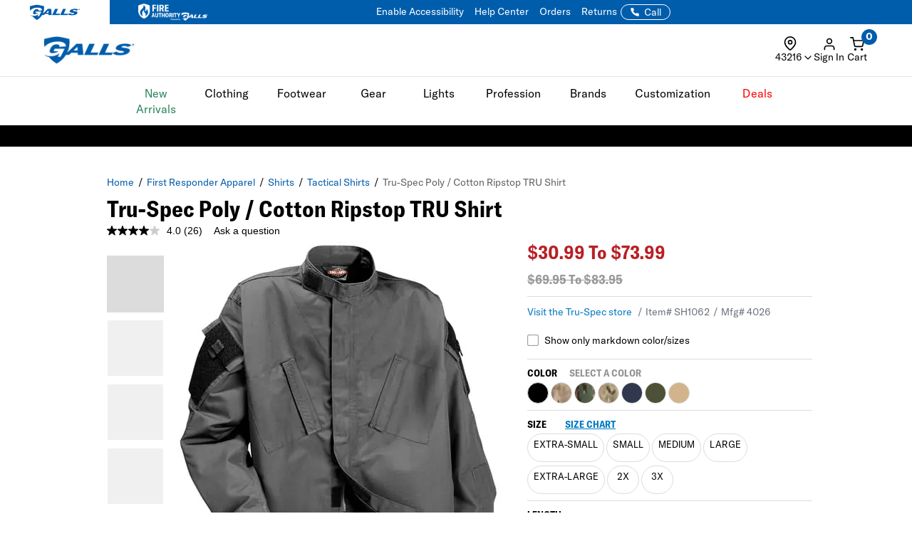

--- FILE ---
content_type: text/html; charset=ISO-8859-1
request_url: https://www.galls.com/CGBCIPSTCK
body_size: 251
content:
{"ip":"18.116.71.35","success":true,"type":"IPv4","continent":"North America","continent_code":"NA","country":"United States","country_code":"US","region":"Ohio","region_code":"OH","city":"Columbus","latitude":39.9611755,"longitude":-82.9987942,"is_eu":false,"postal":"43216","calling_code":"1","capital":"Washington D.C.","borders":"CA,MX","flag":{"img":"https://cdn.ipwhois.io/flags/us.svg","emoji":"Ã°ÂŸÂ‡ÂºÃ°ÂŸÂ‡Â¸","emoji_unicode":"U+1F1FA U+1F1F8"},"connection":{"asn":16509,"org":"Amazon Technologies Inc.","isp":"Amazon.com, Inc.","domain":"arin.net"},"timezone":{"id":"America/New_York","abbr":"EST","is_dst":false,"offset":-18000,"utc":"-05:00","current_time":"2026-01-31T09:09:53-05:00"},"currency":{"name":"US Dollar","code":"USD","symbol":"$","plural":"US dollars","exchange_rate":1}}

--- FILE ---
content_type: application/javascript
request_url: https://www.galls.com/assets/pdp/sponsored-promo-bar/sponsored-promo-bar.js?v=0.0.12
body_size: 1236
content:
// Sponsored PDP Promo Bar Functionality
var pdpPromoBarData = null;

function initPDPPromoBar() {
  var styleInput = document.getElementById('style') || document.getElementById('SISTYL');
  var categoryInput = document.getElementById('SICDNO');
  var productSlug = styleInput ? styleInput.value : '';
  var categoryId = categoryInput ? categoryInput.value : '';

  fetchPDPPromoBar(productSlug, categoryId);
}

function fetchPDPPromoBar(productSlug, categoryId) {
  // Get data from script tag in page
  var schemaScript = document.getElementById('promoBannerSchema');
  
  if (schemaScript) {
    try {
      var schemaData = JSON.parse(schemaScript.textContent);
      var data = schemaData.ecommerce;
      
      // Helper function to build full image URL
      function buildImageUrl(imagePath) {
        if (!imagePath) return null;
        
        // If already a full URL (starts with http:// or https://), use as-is
        if (imagePath.indexOf('http://') === 0 || imagePath.indexOf('https://') === 0) {
          return imagePath;
        }
        
        // Check if path already starts with /photos/styles/
        if (imagePath.indexOf('/photos/styles/') === 0) {
          // Just prepend the base domain
          var baseDomain = typeof getBaseUrl === 'function' 
            ? getBaseUrl()
            : 'https://www.galls.com';
          return baseDomain + imagePath;
        }
        
        // Otherwise, prepend the base URL using global helper
        var baseUrl = typeof getBaseUrl === 'function' 
          ? getBaseUrl() + '/photos/styles/'
          : 'https://www.galls.com/photos/styles/';
        
        return baseUrl + imagePath;
      }
      
      // Map backend fields to expected format
      var promoData = {
        ad_id: data.ad_id || '',
        background_image_url: buildImageUrl(data.background_image_url),
        logo_url: buildImageUrl(data.small_image_url),
        primary_text: data.primary_text || '',
        cta_label: data.cta_label || '',
        cta_link: data.cta_link || '',
        is_sponsored: data.is_sponsored === 'Y',
        sponsor_brand: data.sponsor_brand || '',
        start_date: data.start_date || '',
        end_date: data.end_date || '',
        priority_rank: parseInt(data.priority_rank, 10) || 0,
        product_slug: productSlug,
        description: data.ad_name || ''
      };
      
      if (promoData.ad_id && data.is_active === 'Y') {
        pdpPromoBarData = promoData;
        renderPDPPromoBar(promoData);
        
        // Call GA4 tracking
        if (typeof ga4SendPromoBarEvent === 'function') {
          ga4SendPromoBarEvent(promoData, 'view');
        }
      } else {
        hidePDPPromoBar();
      }
    } catch (error) {
      hidePDPPromoBar();
    }
  } else {
    hidePDPPromoBar();
  }
}

function renderPDPPromoBar(data) {
  var promoBar = document.getElementById('pdpPromoBar');
  var link = promoBar.querySelector('[data-promo-bar="link"]');
  var background = promoBar.querySelector('[data-promo-bar="background"]');
  var logo = promoBar.querySelector('[data-promo-bar="logo-img"]');
  var logoContainer = promoBar.querySelector('[data-promo-bar="logo"]');
  var text = promoBar.querySelector('[data-promo-bar="text"]');
  var cta = promoBar.querySelector('[data-promo-bar="cta"]');
  var sponsored = promoBar.querySelector('[data-promo-bar="sponsored"]');

  // Set background image or use default black
  if (data.background_image_url) {
    background.style.backgroundImage = 'url(' + data.background_image_url + ')';
  } else {
    background.style.backgroundImage = 'none';
  }

  // Set logo if exists
  if (data.logo_url) {
    logo.setAttribute('src', data.logo_url);
    logo.setAttribute('alt', data.sponsor_brand || 'Brand Logo');
    logoContainer.style.display = '';
  } else {
    logoContainer.style.display = 'none';
  }

  // Set primary text
  if (data.primary_text) {
    text.textContent = data.primary_text;
  }

  // Set link href and CTA text
  if (data.cta_link) {
    link.setAttribute('href', data.cta_link);
    
    // Add click tracking to the entire banner
    link.addEventListener('click', function(e) {
      if (typeof ga4SendPromoBarEvent === 'function') {
        ga4SendPromoBarEvent(data, 'click');
      }
    });
  }
  
  // Show/hide CTA label
  if (data.cta_label) {
    cta.textContent = data.cta_label;
    cta.style.display = '';
  } else {
    cta.style.display = 'none';
  }

  // Show/hide sponsored label
  if (data.is_sponsored === true) {
    sponsored.style.display = '';
  } else {
    sponsored.style.display = 'none';
  }

  // Fade in the promo bar
  promoBar.classList.remove('pdp-promo-bar--loading');
  promoBar.classList.add('pdp-promo-bar--active');
}

function hidePDPPromoBar() {
  var promoBar = document.getElementById('pdpPromoBar');
  promoBar.classList.remove('pdp-promo-bar--loading', 'pdp-promo-bar--active');
  promoBar.classList.add('pdp-promo-bar--hidden');
}

// Initialize promo bar on document ready
if (document.readyState === 'loading') {
  document.addEventListener('DOMContentLoaded', initPDPPromoBar);
} else {
  initPDPPromoBar();
}

--- FILE ---
content_type: application/javascript; charset=utf-8
request_url: https://cdn.jsdelivr.net/npm/instantsearch.js@4.77.1/dist/instantsearch.production.min.js
body_size: 84399
content:
/*! InstantSearch.js 4.77.1 | © Algolia, Inc. and contributors; MIT License | https://github.com/algolia/instantsearch */
!function(e,t){"object"==typeof exports&&"undefined"!=typeof module?module.exports=t():"function"==typeof define&&define.amd?define(t):(e=e||self).instantsearch=t()}(this,function(){"use strict";var a=0;function o(t,e){var n,r=Object.keys(t);return Object.getOwnPropertySymbols&&(n=Object.getOwnPropertySymbols(t),e&&(n=n.filter(function(e){return Object.getOwnPropertyDescriptor(t,e).enumerable})),r.push.apply(r,n)),r}function E(t){for(var e=1;e<arguments.length;e++){var n=null!=arguments[e]?arguments[e]:{};e%2?o(Object(n),!0).forEach(function(e){T(t,e,n[e])}):Object.getOwnPropertyDescriptors?Object.defineProperties(t,Object.getOwnPropertyDescriptors(n)):o(Object(n)).forEach(function(e){Object.defineProperty(t,e,Object.getOwnPropertyDescriptor(n,e))})}return t}function c(e){e=function(e,t){if("object"!=typeof e||!e)return e;var n=e[Symbol.toPrimitive];if(void 0===n)return("string"===t?String:Number)(e);if("object"!=typeof(n=n.call(e,t||"default")))return n;throw new TypeError("@@toPrimitive must return a primitive value.")}(e,"string");return"symbol"==typeof e?e:String(e)}function D(e){return(D="function"==typeof Symbol&&"symbol"==typeof Symbol.iterator?function(e){return typeof e}:function(e){return e&&"function"==typeof Symbol&&e.constructor===Symbol&&e!==Symbol.prototype?"symbol":typeof e})(e)}function W(e,t){if(!(e instanceof t))throw new TypeError("Cannot call a class as a function")}function $(e,t){for(var n=0;n<t.length;n++){var r=t[n];r.enumerable=r.enumerable||!1,r.configurable=!0,"value"in r&&(r.writable=!0),Object.defineProperty(e,c(r.key),r)}}function B(e,t,n){return t&&$(e.prototype,t),n&&$(e,n),Object.defineProperty(e,"prototype",{writable:!1}),e}function T(e,t,n){return(t=c(t))in e?Object.defineProperty(e,t,{value:n,enumerable:!0,configurable:!0,writable:!0}):e[t]=n,e}function g(){return(g=Object.assign?Object.assign.bind():function(e){for(var t=1;t<arguments.length;t++){var n,r=arguments[t];for(n in r)Object.prototype.hasOwnProperty.call(r,n)&&(e[n]=r[n])}return e}).apply(this,arguments)}function q(e,t){if("function"!=typeof t&&null!==t)throw new TypeError("Super expression must either be null or a function");e.prototype=Object.create(t&&t.prototype,{constructor:{value:e,writable:!0,configurable:!0}}),Object.defineProperty(e,"prototype",{writable:!1}),t&&Q(e,t)}function U(e){return(U=Object.setPrototypeOf?Object.getPrototypeOf.bind():function(e){return e.__proto__||Object.getPrototypeOf(e)})(e)}function Q(e,t){return(Q=Object.setPrototypeOf?Object.setPrototypeOf.bind():function(e,t){return e.__proto__=t,e})(e,t)}function V(e){if(null==e)throw new TypeError("Cannot destructure "+e)}function j(e,t){if(null==e)return{};var n,r=function(e,t){if(null==e)return{};for(var n,r={},i=Object.keys(e),a=0;a<i.length;a++)n=i[a],0<=t.indexOf(n)||(r[n]=e[n]);return r}(e,t);if(Object.getOwnPropertySymbols)for(var i=Object.getOwnPropertySymbols(e),a=0;a<i.length;a++)n=i[a],0<=t.indexOf(n)||Object.prototype.propertyIsEnumerable.call(e,n)&&(r[n]=e[n]);return r}function y(e){if(void 0===e)throw new ReferenceError("this hasn't been initialised - super() hasn't been called");return e}function K(n){var r=function(){if("undefined"==typeof Reflect||!Reflect.construct)return!1;if(Reflect.construct.sham)return!1;if("function"==typeof Proxy)return!0;try{return Boolean.prototype.valueOf.call(Reflect.construct(Boolean,[],function(){})),!0}catch(e){return!1}}();return function(){var e,t=U(n),t=(e=r?(e=U(this).constructor,Reflect.construct(t,arguments,e)):t.apply(this,arguments),this);if(e&&("object"==typeof e||"function"==typeof e))return e;if(void 0!==e)throw new TypeError("Derived constructors may only return object or undefined");return y(t)}}function k(e,t){return function(e){if(Array.isArray(e))return e}(e)||function(e,t){var n=null==e?null:"undefined"!=typeof Symbol&&e[Symbol.iterator]||e["@@iterator"];if(null!=n){var r,i,a,s,o=[],c=!0,u=!1;try{if(a=(n=n.call(e)).next,0===t){if(Object(n)!==n)return;c=!1}else for(;!(c=(r=a.call(n)).done)&&(o.push(r.value),o.length!==t);c=!0);}catch(e){u=!0,i=e}finally{try{if(!c&&null!=n.return&&(s=n.return(),Object(s)!==s))return}finally{if(u)throw i}}return o}}(e,t)||z(e,t)||function(){throw new TypeError("Invalid attempt to destructure non-iterable instance.\nIn order to be iterable, non-array objects must have a [Symbol.iterator]() method.")}()}function P(e){return function(e){if(Array.isArray(e))return J(e)}(e)||function(e){if("undefined"!=typeof Symbol&&null!=e[Symbol.iterator]||null!=e["@@iterator"])return Array.from(e)}(e)||z(e)||function(){throw new TypeError("Invalid attempt to spread non-iterable instance.\nIn order to be iterable, non-array objects must have a [Symbol.iterator]() method.")}()}function z(e,t){var n;if(e)return"string"==typeof e?J(e,t):"Map"===(n="Object"===(n=Object.prototype.toString.call(e).slice(8,-1))&&e.constructor?e.constructor.name:n)||"Set"===n?Array.from(e):"Arguments"===n||/^(?:Ui|I)nt(?:8|16|32)(?:Clamped)?Array$/.test(n)?J(e,t):void 0}function J(e,t){(null==t||t>e.length)&&(t=e.length);for(var n=0,r=new Array(t);n<t;n++)r[n]=e[n];return r}function w(){}function Z(e,t){return e}function Y(e){return Object.prototype.toString.call(e).slice(8,-1)}function p(e,t){if(void 0===e||"function"!=typeof e)throw new Error("The render function is not valid (received type ".concat(Y(e),").\n\n").concat(t))}function X(e){var t=e.helper,e=e.attributesToClear,e=void 0===e?[]:e,n=t.state.setPage(0),n=e.reduce(function(e,t){return n.isNumericRefined(t)?e.removeNumericRefinement(t):n.isHierarchicalFacet(t)?e.removeHierarchicalFacetRefinement(t):n.isDisjunctiveFacet(t)?e.removeDisjunctiveFacetRefinement(t):n.isConjunctiveFacet(t)?e.removeFacetRefinement(t):e},n);return n=-1!==e.indexOf("query")?n.setQuery(""):n}var G={"&":"&amp;","<":"&lt;",">":"&gt;",'"':"&quot;","'":"&#39;"},ee=/[&<>"']/g,te=RegExp(ee.source);var ne={"&amp;":"&","&lt;":"<","&gt;":">","&quot;":'"',"&#39;":"'"},re=/&(amp|quot|lt|gt|#39);/g,ie=RegExp(re.source);function ae(e){return e&&ie.test(e)?e.replace(re,function(e){return ne[e]}):e}function se(e){if("object"===D(t=e)&&null!==t&&"[object Object]"===(null===(t=e)?void 0===t?"[object Undefined]":"[object Null]":Object.prototype.toString.call(t))){var t;if(null===Object.getPrototypeOf(e))return 1;for(var n=e;null!==Object.getPrototypeOf(n);)n=Object.getPrototypeOf(n);return Object.getPrototypeOf(e)===n}}var O={highlightPreTag:"__ais-highlight__",highlightPostTag:"__/ais-highlight__"},u={highlightPreTag:"<mark>",highlightPostTag:"</mark>"};function oe(e){return((e=e)&&te.test(e)?e.replace(ee,function(e){return G[e]}):e).replace(new RegExp(O.highlightPreTag,"g"),u.highlightPreTag).replace(new RegExp(O.highlightPostTag,"g"),u.highlightPostTag)}function ce(n){return se(n)&&"string"!=typeof n.value?Object.keys(n).reduce(function(e,t){return E(E({},e),{},T({},t,ce(n[t])))},{}):Array.isArray(n)?n.map(ce):E(E({},n),{},{value:oe(n.value)})}function ue(e){return void 0===e.__escaped&&((e=e.map(function(e){e=g({},(V(e),e));return e._highlightResult&&(e._highlightResult=ce(e._highlightResult)),e._snippetResult&&(e._snippetResult=ce(e._snippetResult)),e})).__escaped=!0),e}function le(e){var t=u.highlightPreTag,n=u.highlightPostTag;return e.map(function(e){return e.isHighlighted?t+e.value+n:e.value}).join("")}function de(e){var h=e.instantSearchInstance,f=e.helper,m=e.attribute,p=e.widgetType;return function(){for(var e=arguments.length,t=new Array(e),n=0;n<e;n++)t[n]=arguments[n];var r,i,a,s=t[1],o=t[2],o=void 0===o?"Filter Applied":o,c=t[3],c=void 0===c?{}:c,u=k(t[0].split(":"),2),l=u[0],u=u[1],d="string"==typeof m?m:m(s);1===t.length&&"object"===D(t[0])?h.sendEventToInsights(t[0]):"click"===l&&2<=t.length&&t.length<=4&&(i=d,a=s,((r=f).state.isHierarchicalFacet(i)?r.state.isHierarchicalFacetRefined(i,a):r.state.isConjunctiveFacet(i)?r.state.isFacetRefined(i,a):r.state.isDisjunctiveFacetRefined(i,a))||h.sendEventToInsights({insightsMethod:"clickedFilters",widgetType:p,eventType:l,eventModifier:u,payload:E({eventName:o,index:f.getIndex(),filters:["".concat(d,":").concat(s)]},c),attribute:d}))}}function he(e){return btoa(encodeURIComponent(JSON.stringify(e)))}function fe(e){return JSON.parse(decodeURIComponent(atob(e)))}function me(e){var n,r,i,a,s,t,o,c,u=e.getIndex,l=e.widgetType,d=(e.methodName,e.args),e=e.instantSearchInstance;return 1===d.length&&"object"===D(d[0])?[d[0]]:(t=k(d[0].split(":"),2),n=t[0],r=t[1],t=d[1],i=d[2],a=d[3]||{},!t||!("click"!==n&&"conversion"!==n||i)||0===(d=Array.isArray(t)?t:[t]).length?[]:(s=d[0].__queryID,t=function(e,t){for(var n=1<arguments.length&&void 0!==t?t:20,r=[],i=0;i<Math.ceil(e.length/n);i++)r.push(e.slice(i*n,(i+1)*n));return r}(d),o=t.map(function(e){return e.map(function(e){return e.objectID})}),c=t.map(function(e){return e.map(function(e){return e.__position})}),"view"===n?"idle"!==e.status?[]:t.map(function(e,t){return{insightsMethod:"viewedObjectIDs",widgetType:l,eventType:n,payload:E({eventName:i||"Hits Viewed",index:u(),objectIDs:o[t]},a),hits:e,eventModifier:r}}):"click"===n?t.map(function(e,t){return{insightsMethod:"clickedObjectIDsAfterSearch",widgetType:l,eventType:n,payload:E({eventName:i||"Hit Clicked",index:u(),queryID:s,objectIDs:o[t],positions:c[t]},a),hits:e,eventModifier:r}}):"conversion"===n?t.map(function(e,t){return{insightsMethod:"convertedObjectIDsAfterSearch",widgetType:l,eventType:n,payload:E({eventName:i||"Hit Converted",index:u(),queryID:s,objectIDs:o[t]},a),hits:e,eventModifier:r}}):[]))}function pe(e){var r=e.instantSearchInstance,i=e.getIndex,a=e.widgetType,s={},o=void 0;return function(){for(var e=arguments.length,t=new Array(e),n=0;n<e;n++)t[n]=arguments[n];me({widgetType:a,getIndex:i,methodName:"sendEvent",args:t,instantSearchInstance:r}).forEach(function(e){"click"===e.eventType&&"internal"===e.eventModifier&&s[e.eventType]||(s[e.eventType]=!0,r.sendEventToInsights(e))}),clearTimeout(o),o=setTimeout(function(){s={}},0)}}function ge(e){var i=e.getIndex,a=e.widgetType,s=e.instantSearchInstance;return function(){for(var e=arguments.length,t=new Array(e),n=0;n<e;n++)t[n]=arguments[n];var r=me({widgetType:a,getIndex:i,methodName:"bindEvent",args:t,instantSearchInstance:s});return r.length?"data-insights-event=".concat(he(r)):""}}function N(e){return"ais.index"===e.$$type}function ve(t,e){var n=t[e.getIndexId()]||{};e.getHelper().setState(e.getWidgetSearchParameters(e.getHelper().state,{uiState:n})),e.getWidgets().filter(N).forEach(function(e){return ve(t,e)})}function ye(r,i){var a=null;return function(){for(var e=arguments.length,n=new Array(e),t=0;t<e;t++)n[t]=arguments[t];return new Promise(function(e,t){a&&clearTimeout(a),a=setTimeout(function(){a=null,Promise.resolve(r.apply(void 0,n)).then(e).catch(t)},i)})}}var be=Promise.resolve();function Re(r){function e(){for(var e=arguments.length,t=new Array(e),n=0;n<e;n++)t[n]=arguments[n];null===i&&(i=be.then(function(){i=null,a?a=!1:r.apply(void 0,t)}))}var i=null,a=!1;return e.wait=function(){if(null===i)throw new Error("The deferred function should be called before calling `wait()`");return i},e.cancel=function(){null!==i&&(a=!0)},e}function l(){for(var e=arguments.length,t=new Array(e),n=0;n<e;n++)t[n]=arguments[n];var r=t.map(function(e){return t=(e=e).name,e=e.connector,["https://www.algolia.com/doc/api-reference/widgets/",t,"/js/",void 0!==e&&e?"#connector":""].join("");var t}).join(", ");return function(e){return[e,"See documentation: ".concat(r)].filter(Boolean).join("\n\n")}}function Se(e){return"number"==typeof e&&e<0||"string"==typeof e?String(e).replace(/^-/,"\\-"):e}function _e(e,t){for(var n,r=0;r<e.length;r++)if(t(n=e[r],r,e))return n}var we=/^(-?\d+(?:\.\d+)?),\s*(-?\d+(?:\.\d+)?)$/;function Pe(e){if(Array.isArray(e)){var t=e,n=k(t,1)[0],r=(n=k(void 0===n?[void 0,void 0,void 0,void 0]:n,4))[0],i=n[1],a=n[2],n=n[3];if(r&&i&&a&&n)return{northEast:{lat:r,lng:i},southWest:{lat:a,lng:n}};throw new Error('Invalid value for "insideBoundingBox" parameter: ['.concat(t,"]"))}r=e,a=(i=k(r.split(",").map(parseFloat),4))[0],n=i[1],t=i[2],i=i[3];if(a&&n&&t&&i)return{northEast:{lat:a,lng:n},southWest:{lat:t,lng:i}};throw new Error('Invalid value for "insideBoundingBox" parameter: "'.concat(r,'"'))}function x(e){var t,n="string"==typeof e,r=n?document.querySelector(e):e;if((t=r)instanceof HTMLElement||Boolean(t)&&0<t.nodeType)return r;throw t="Container must be `string` or `HTMLElement`.",n&&(t+=" Unable to find ".concat(e)),new Error(t)}function Ne(e){var t=u.highlightPostTag,n=u.highlightPreTag,e=e.split(n),n=e.shift(),r=n?[{value:n,isHighlighted:!1}]:[];return e.forEach(function(e){e=e.split(t);r.push({value:e[0],isHighlighted:!0}),""!==e[1]&&r.push({value:e[1],isHighlighted:!1})}),r}var xe=new RegExp(/\w/i);function Ie(e,t){return(Array.isArray(t)?t:t.split(".")).reduce(function(e,t){return e&&e[t]},e)}function Ce(e,t,n,r,i){var a,i=4<arguments.length&&void 0!==i?i:[],s={type:t,attribute:n,name:r,escapedValue:Se(r)},o=_e(i,function(e){return e.name===n});if("hierarchical"===t){for(var i=e.getHierarchicalFacetByName(n),c=r.split(i.separator),u=0;void 0!==o&&u<c.length;++u)!function(t){var n;o=o&&o.data&&_e(Object.keys(o.data).map((n=o.data,function(e){return n[e]})),function(e){return e.name===c[t]})}(u);a=o&&o.count}else a=o&&o.data&&o.data[s.name];return void 0!==a&&(s.count=a),o&&void 0!==o.exhaustive&&(s.exhaustive=o.exhaustive),s}function Fe(e,n,t){var t=2<arguments.length&&void 0!==t&&t,r=e||{},i=[],e=n.facetsRefinements,a=void 0===e?{}:e,e=n.facetsExcludes,s=void 0===e?{}:e,e=n.disjunctiveFacetsRefinements,o=void 0===e?{}:e,e=n.hierarchicalFacetsRefinements,c=void 0===e?{}:e,e=n.numericRefinements,u=void 0===e?{}:e,e=n.tagRefinements,e=void 0===e?[]:e;return Object.keys(a).forEach(function(t){a[t].forEach(function(e){i.push(Ce(n,"facet",t,e,r.facets))})}),Object.keys(s).forEach(function(t){s[t].forEach(function(e){i.push({type:"exclude",attribute:t,name:e,exclude:!0})})}),Object.keys(o).forEach(function(t){o[t].forEach(function(e){i.push(Ce(n,"disjunctive",t,"string"==typeof(e=e)?e.replace(/^\\-/,"-"):e,r.disjunctiveFacets))})}),Object.keys(c).forEach(function(t){c[t].forEach(function(e){i.push(Ce(n,"hierarchical",t,e,r.hierarchicalFacets))})}),Object.keys(u).forEach(function(n){var r=u[n];Object.keys(r).forEach(function(e){var t=e,e=r[t];(Array.isArray(e)?e:[e]).forEach(function(e){i.push({type:"numeric",attribute:n,name:"".concat(e),numericValue:e,operator:t})})})}),e.forEach(function(e){i.push({type:"tag",attribute:"_tags",name:e})}),t&&n.query&&n.query.trim()&&i.push({attribute:"query",type:"query",name:n.query,query:n.query}),i}function Ee(e,t){var n=null==(n=e.getWidgetRenderState)?void 0:n.call(e,t),t=null;if(n&&n.widgetParams&&((n=n.widgetParams).attribute?t=n.attribute:Array.isArray(n.attributes)&&(t=n.attributes[0])),"string"!=typeof t)throw new Error("Could not find the attribute of the widget:\n\n".concat(JSON.stringify(e),"\n\nPlease check whether the widget's getWidgetRenderState returns widgetParams.attribute correctly."));return t}function Te(e,n,r){return e.map(function(e,t){return E(E({},e),{},{__position:r*n+t+1})})}function je(e,t){return t?e.map(function(e){return E(E({},e),{},{__queryID:t})}):e}function ke(a,i){var e,s,t;i&&("transporter"in a&&!a._cacheHydrated||a._useCache&&"function"==typeof a.addAlgoliaAgent)&&(e=[Object.keys(i).reduce(function(e,t){var t=i[t],n=t.state,r=t.requestParams,t=t.results,t=t&&n?t.map(function(e,t){return E({indexName:n.index||e.index},null!=r&&r[t]||e.params?{params:Oe((null==r?void 0:r[t])||e.params.split("&").reduce(function(e,t){var t=k(t.split("="),2),n=t[0],t=t[1];return e[n]=t?decodeURIComponent(t):"",e},{}))}:{})}):[];return e.concat(t)},[])],t=Object.keys(i).reduce(function(e,t){t=i[t].results;return t?e.concat(t):e},[]),"transporter"in a&&!a._cacheHydrated&&(a._cacheHydrated=!0,s=a.search.bind(a),a.search=function(e){for(var t=arguments.length,n=new Array(1<t?t-1:0),r=1;r<t;r++)n[r-1]=arguments[r];var i=Array.isArray(e)?e.map(function(e){return E(E({},e),{},{params:Oe(e.params)})}):Oe(e.requestBody.params);return a.transporter.responsesCache.get({method:"search",args:[i].concat(n)},function(){return s.apply(void 0,[e].concat(n))})},a.transporter.responsesCache.set({method:"search",args:e},{results:t})),"transporter"in a||(t="/1/indexes/*/queries_body_".concat(JSON.stringify({requests:e})),a.cache=E(E({},a.cache),{},T({},t,JSON.stringify({results:Object.keys(i).map(function(e){return i[e].results})})))))}function Oe(n){return Object.keys(n).map(function(e){return function(e){for(var t=arguments.length,n=new Array(1<t?t-1:0),r=1;r<t;r++)n[r-1]=arguments[r];var i=0;return e.replace(/%s/g,function(){return encodeURIComponent(n[i++])})}("%s=%s",e,(t=n[e],"[object Object]"===Object.prototype.toString.call(t)||"[object Array]"===Object.prototype.toString.call(t)?JSON.stringify(n[e]):n[e]));var t}).join("&")}function Le(e){return e!==Object(e)}function Me(e,t){if(e===t)return 1;if(Le(e)||Le(t)||"function"==typeof e||"function"==typeof t)return e===t;if(Object.keys(e).length===Object.keys(t).length){for(var n=0,r=Object.keys(e);n<r.length;n++){var i=r[n];if(!(i in t))return;if(!Me(e[i],t[i]))return}return 1}}function b(e){return"number"==typeof e&&isFinite(e)}function He(e){return 1===e.button||e.altKey||e.ctrlKey||e.metaKey||e.shiftKey}function Ae(e){return e.filter(function(e,t,n){return n.indexOf(e)===t})}var De=["facets","disjunctiveFacets","facetsRefinements","facetsExcludes","disjunctiveFacetsRefinements","numericRefinements","tagRefinements","hierarchicalFacets","hierarchicalFacetsRefinements","ruleContexts"],We=function(e,t){t.facets,t.disjunctiveFacets,t.facetsRefinements,t.facetsExcludes,t.disjunctiveFacetsRefinements,t.numericRefinements,t.tagRefinements,t.hierarchicalFacets,t.hierarchicalFacetsRefinements,t.ruleContexts;t=j(t,De);return e.setQueryParameters(t)},$e=function(e,t){return t.facets.reduce(function(e,t){return e.addFacet(t)},e)},Be=function(e,t){return t.disjunctiveFacets.reduce(function(e,t){return e.addDisjunctiveFacet(t)},e)},qe=function(e,t){return e.setQueryParameters({hierarchicalFacets:t.hierarchicalFacets.reduce(function(e,t){var n=function(e,t){if(Array.isArray(e))for(var n=0;n<e.length;n++)if(t(e[n]))return n;return-1}(e,function(e){return e.name===t.name});return-1===n?e.concat(t):((e=e.slice()).splice(n,1,t),e)},e.hierarchicalFacets)})},Ue=function(e,t){return t.tagRefinements.reduce(function(e,t){return e.addTagRefinement(t)},e)},Qe=function(e,t){return e.setQueryParameters({facetsRefinements:E(E({},e.facetsRefinements),t.facetsRefinements)})},Ve=function(e,t){return e.setQueryParameters({facetsExcludes:E(E({},e.facetsExcludes),t.facetsExcludes)})},Ke=function(e,t){return e.setQueryParameters({disjunctiveFacetsRefinements:E(E({},e.disjunctiveFacetsRefinements),t.disjunctiveFacetsRefinements)})},ze=function(e,t){return e.setQueryParameters({numericRefinements:E(E({},e.numericRefinements),t.numericRefinements)})},Je=function(e,t){return e.setQueryParameters({hierarchicalFacetsRefinements:E(E({},e.hierarchicalFacetsRefinements),t.hierarchicalFacetsRefinements)})},Ze=function(e,t){t=Ae([].concat(e.ruleContexts).concat(t.ruleContexts).filter(Boolean));return 0<t.length?e.setQueryParameters({ruleContexts:t}):e},Ye=function(){for(var e=arguments.length,t=new Array(e),n=0;n<e;n++)t[n]=arguments[n];return t.reduce(function(e,t){e=Je(e,t),e=qe(e,t),e=Ue(e,t),e=ze(e,t),e=Ke(e,t),e=Ve(e,t),e=Qe(e,t),e=Be(e,t),e=Ze(e,t),e=$e(e,t);return We(e,t)})};function Xe(n,r){return null==n?n:Object.keys(n).reduce(function(e,t){return 0<=r.indexOf(t)||(e[t]=n[t]),e},{})}function Ge(e){var t=e.start,n=void 0===t?0:t,t=e.end,e=e.step,e=void 0===e?1:e,r=0===e?1:e,e=Math.round((t-n)/r);return P(Array(e)).map(function(e,t){return n+t*r})}function et(e,t,n){var r=t.getHelper();return{uiState:n,helper:r,parent:t,instantSearchInstance:e,state:r.state,renderState:e.renderState,templatesConfig:e.templatesConfig,createURL:t.createURL,scopedResults:[],searchMetadata:{isSearchStalled:"stalled"===e.status},status:e.status,error:e.error}}function tt(e,t,n){var n=t.getResultsForWidget(n),r=t.getHelper();return{helper:r,parent:t,instantSearchInstance:e,results:n,scopedResults:t.getScopedResults(),state:n&&"_state"in n?n._state:r.state,renderState:e.renderState,templatesConfig:e.templatesConfig,createURL:t.createURL,searchMetadata:{isSearchStalled:"stalled"===e.status},status:e.status,error:e.error}}function nt(i){return i.some(function(e){return e.isHighlighted})?i.map(function(e,t){return E(E({},e),{},{isHighlighted:(n=(e=i)[t=t],r=(null==(r=i[t+1])?void 0:r.isHighlighted)||!0,t=(null==(e=i[t-1])?void 0:e.isHighlighted)||!0,!(xe.test(ae(n.value))||t!==r?n.isHighlighted:t))});var n,r}):i.map(function(e){return E(E({},e),{},{isHighlighted:!1})})}function rt(e,t){t=(1<arguments.length&&void 0!==t?t:{fallback:function(){}}).fallback;return"undefined"==typeof window?t():e({window:window})}function it(e){return Array.isArray(e)?e:[e]}function at(y){var b=1<arguments.length&&void 0!==arguments[1]?arguments[1]:w;return p(y,st()),function(e){var r,n,i,a,s,o,c,u,t=e||{},l=t.queryLanguages,d=t.attributesForPrediction,h=t.nbHits,f=void 0===h?1:h,h=t.renderDebounceTime,m=t.searchDebounceTime,p=void 0===m?100:m,m=t.escapeHTML,g=void 0===m||m,m=t.extraParameters,v=void 0===m?{}:m;if(l&&0!==l.length)return r=function(e){var t=++n;return Promise.resolve(e).then(function(e){return a&&t<i?a:(i=t,a=e)})},s=[],o=!(i=n=-1),c=ye(y,(a=void 0)===h?100:h),{$$type:"ais.answers",init:function(e){var t=e.state,n=e.instantSearchInstance;if("function"!=typeof n.client.initIndex)throw new Error(st("`algoliasearch` <5 required."));n=n.client.initIndex(t.index);if("function"!=typeof n.findAnswers)throw new Error(st("`algoliasearch` >= 4.8.0 required."));u=ye(n.findAnswers,p),y(E(E({},this.getWidgetRenderState(e)),{},{instantSearchInstance:e.instantSearchInstance}),!0)},render:function(t){var n=this,e=t.state.query;e?(s=[],o=!0,y(E(E({},this.getWidgetRenderState(t)),{},{instantSearchInstance:t.instantSearchInstance}),!1),r(u(e,l,E(E({},v),{},{nbHits:f,attributesForPrediction:d}))).then(function(e){e&&(g&&0<e.hits.length&&(e.hits=ue(e.hits)),e=je(Te(e.hits,0,f),e.queryID),s=e,o=!1,c(E(E({},n.getWidgetRenderState(t)),{},{instantSearchInstance:t.instantSearchInstance}),!1))})):(o=!(s=[]),y(E(E({},this.getWidgetRenderState(t)),{},{instantSearchInstance:t.instantSearchInstance}),!1))},getRenderState:function(e,t){return E(E({},e),{},{answers:this.getWidgetRenderState(t)})},getWidgetRenderState:function(){return{hits:s,isLoading:o,widgetParams:e}},dispose:function(e){e=e.state;return b(),e},getWidgetSearchParameters:function(e){return e}};throw new Error(st("The `queryLanguages` expects an array of strings."))}}var st=l({name:"answers",connector:!0});function n(){this._events=this._events||{},this._maxListeners=this._maxListeners||void 0}var ot=n;function ct(e){return"function"==typeof e}function ut(e){return"object"==typeof e&&null!==e}function lt(e){return void 0===e}n.prototype._events=void 0,n.prototype._maxListeners=void 0,n.defaultMaxListeners=10,n.prototype.setMaxListeners=function(e){if("number"!=typeof e||e<0||isNaN(e))throw TypeError("n must be a positive number");return this._maxListeners=e,this},n.prototype.emit=function(e){var t,n,r,i,a,s,o;if((this._events||(this._events={}),"error"===e)&&(!this._events.error||ut(this._events.error)&&!this._events.error.length))throw(o=arguments[1])instanceof Error?o:((s=new Error('Uncaught, unspecified "error" event. ('+o+")")).context=o,s);if(lt(t=this._events[e]))return!1;if(ct(t))switch(arguments.length){case 1:t.call(this);break;case 2:t.call(this,arguments[1]);break;case 3:t.call(this,arguments[1],arguments[2]);break;default:r=Array.prototype.slice.call(arguments,1),t.apply(this,r)}else if(ut(t))for(r=Array.prototype.slice.call(arguments,1),n=(a=t.slice()).length,i=0;i<n;i++)a[i].apply(this,r);return!0},n.prototype.on=n.prototype.addListener=function(e,t){if(ct(t))return this._events||(this._events={}),this._events.newListener&&this.emit("newListener",e,ct(t.listener)?t.listener:t),this._events[e]?ut(this._events[e])?this._events[e].push(t):this._events[e]=[this._events[e],t]:this._events[e]=t,ut(this._events[e])&&!this._events[e].warned&&(t=lt(this._maxListeners)?n.defaultMaxListeners:this._maxListeners)&&0<t&&this._events[e].length>t&&(this._events[e].warned=!0,console.error("(node) warning: possible EventEmitter memory leak detected. %d listeners added. Use emitter.setMaxListeners() to increase limit.",this._events[e].length),"function"==typeof console.trace)&&console.trace(),this;throw TypeError("listener must be a function")},n.prototype.once=function(e,t){var n;if(ct(t))return n=!1,r.listener=t,this.on(e,r),this;throw TypeError("listener must be a function");function r(){this.removeListener(e,r),n||(n=!0,t.apply(this,arguments))}},n.prototype.removeListener=function(e,t){var n,r,i,a;if(!ct(t))throw TypeError("listener must be a function");if(this._events&&this._events[e])if(i=(n=this._events[e]).length,r=-1,n===t||ct(n.listener)&&n.listener===t)delete this._events[e],this._events.removeListener&&this.emit("removeListener",e,t);else if(ut(n)){for(a=i;0<a--;)if(n[a]===t||n[a].listener&&n[a].listener===t){r=a;break}if(r<0)return this;1===n.length?(n.length=0,delete this._events[e]):n.splice(r,1),this._events.removeListener&&this.emit("removeListener",e,t)}return this},n.prototype.removeAllListeners=function(e){var t,n;if(this._events)if(this._events.removeListener)if(0===arguments.length){for(t in this._events)"removeListener"!==t&&this.removeAllListeners(t);this.removeAllListeners("removeListener"),this._events={}}else{if(ct(n=this._events[e]))this.removeListener(e,n);else if(n)for(;n.length;)this.removeListener(e,n[n.length-1]);delete this._events[e]}else 0===arguments.length?this._events={}:this._events[e]&&delete this._events[e];return this},n.prototype.listeners=function(e){e=this._events&&this._events[e]?ct(this._events[e])?[this._events[e]]:this._events[e].slice():[];return e},n.prototype.listenerCount=function(e){if(this._events){e=this._events[e];if(ct(e))return 1;if(e)return e.length}return 0},n.listenerCount=function(e,t){return e.listenerCount(t)};var dt=function(e,t){e.prototype=Object.create(t.prototype,{constructor:{value:e,enumerable:!1,writable:!0,configurable:!0}})};function ht(e,t,n){this.main=e,this.fn=t,this.recommendFn=n,this.lastResults=null,this.lastRecommendResults=null}dt(ht,ot),ht.prototype.detach=function(){this.removeAllListeners(),this.main.detachDerivedHelper(this)},ht.prototype.getModifiedState=function(e){return this.fn(e)},ht.prototype.getModifiedRecommendState=function(e){return this.recommendFn(e)};var ft=ht;var mt=function(e){return"string"!=typeof e?e:String(e).replace(/^-/,"\\-")},pt=function(e){return"string"!=typeof e?e:e.replace(/^\\-/,"-")};function gt(e){return"function"==typeof e||Array.isArray(e)||"[object Object]"===Object.prototype.toString.call(e)}function vt(e,t){var n,r;if(e!==t)for(var i in t)Object.prototype.hasOwnProperty.call(t,i)&&"__proto__"!==i&&"constructor"!==i&&(n=t[i],void 0!==(r=e[i])&&void 0===n||(gt(r)&&gt(n)?e[i]=vt(r,n):e[i]="object"==typeof(r=n)&&null!==r?vt(Array.isArray(r)?[]:{},r):r));return e}var yt=function(e){gt(e)||(e={});for(var t=1,n=arguments.length;t<n;t++){var r=arguments[t];gt(r)&&vt(e,r)}return e};var bt=function(e){return e&&0<Object.keys(e).length};var Rt=function(e,t){if(null===e)return{};for(var n,r={},i=Object.keys(e),a=0;a<i.length;a++)n=i[a],0<=t.indexOf(n)||(r[n]=e[n]);return r};function St(e){this.params=(e=e||{}).params||[]}St.prototype={constructor:St,addParams:function(e){var t=this.params.slice();return t.push(e),new St({params:t})},removeParams:function(t){return new St({params:this.params.filter(function(e){return e.$$id!==t})})},addFrequentlyBoughtTogether:function(e){return this.addParams(Object.assign({},e,{model:"bought-together"}))},addRelatedProducts:function(e){return this.addParams(Object.assign({},e,{model:"related-products"}))},addTrendingItems:function(e){return this.addParams(Object.assign({},e,{model:"trending-items"}))},addTrendingFacets:function(e){return this.addParams(Object.assign({},e,{model:"trending-facets"}))},addLookingSimilar:function(e){return this.addParams(Object.assign({},e,{model:"looking-similar"}))},_buildQueries:function(t,n){return this.params.filter(function(e){return void 0===n[e.$$id]}).map(function(e){e=Object.assign({},e,{indexName:t,threshold:e.threshold||0});return delete e.$$id,e})}};var _t=St;function wt(e,t){this._state=e,this._rawResults={};var n=this;e.params.forEach(function(e){e=e.$$id;n[e]=t[e],n._rawResults[e]=t[e]})}wt.prototype={constructor:wt};var Pt=wt;function Nt(n){return Object.keys(n).sort().reduce(function(e,t){return e[t]=n[t],e},{})}function xt(){return Array.prototype.slice.call(arguments).reduceRight(function(t,n){return Object.keys(Object(n)).forEach(function(e){void 0!==n[e]&&(void 0!==t[e]&&delete t[e],t[e]=n[e])}),t},{})}var d={_getQueries:function(o,c){var u=[];return u.push({indexName:o,params:d._getHitsSearchParams(c)}),c.getRefinedDisjunctiveFacets().forEach(function(e){u.push({indexName:o,params:d._getDisjunctiveFacetSearchParams(c,e)})}),c.getRefinedHierarchicalFacets().forEach(function(e){var a,s=c.getHierarchicalFacetByName(e),e=c.getHierarchicalRefinement(e),r=c._getHierarchicalFacetSeparator(s);0<e.length&&1<e[0].split(r).length&&(a=e[0].split(r).slice(0,-1).reduce(function(e,t,n){return e.concat({attribute:s.attributes[n],value:0===n?t:[e[e.length-1].value,t].join(r)})},[])).forEach(function(e,t){e=d._getDisjunctiveFacetSearchParams(c,e.attribute,0===t);function r(t){return s.attributes.some(function(e){return e===t.split(":")[0]})}var n=(e.facetFilters||[]).reduce(function(e,t){var n;return Array.isArray(t)&&0<(n=t.filter(function(e){return!r(e)})).length&&e.push(n),"string"!=typeof t||r(t)||e.push(t),e},[]),i=a[t-1];0<t?e.facetFilters=n.concat(i.attribute+":"+i.value):0<n.length?e.facetFilters=n:delete e.facetFilters,u.push({indexName:o,params:e})})}),u},_getCompositionQueries:function(e){return[{compositionID:e.index,requestBody:{params:d._getCompositionHitsSearchParams(e)}}]},_getHitsSearchParams:function(e){var t=e.facets.concat(e.disjunctiveFacets).concat(d._getHitsHierarchicalFacetsAttributes(e)).sort(),n=d._getFacetFilters(e),r=d._getNumericFilters(e),i=d._getTagFilters(e),a={};return 0<t.length&&(a.facets=-1<t.indexOf("*")?["*"]:t),0<i.length&&(a.tagFilters=i),0<n.length&&(a.facetFilters=n),0<r.length&&(a.numericFilters=r),Nt(yt({},e.getQueryParams(),a))},_getCompositionHitsSearchParams:function(e){var t=e.facets.concat(e.disjunctiveFacets.map(function(e){return"disjunctive("+e+")"})).concat(d._getHitsHierarchicalFacetsAttributes(e)).sort(),n=d._getFacetFilters(e),r=d._getNumericFilters(e),i=d._getTagFilters(e),a={},t=(0<t.length&&(a.facets=-1<t.indexOf("*")?["*"]:t),0<i.length&&(a.tagFilters=i),0<n.length&&(a.facetFilters=n),0<r.length&&(a.numericFilters=r),e.getQueryParams());return delete t.highlightPreTag,delete t.highlightPostTag,delete t.index,Nt(yt({},t,a))},_getDisjunctiveFacetSearchParams:function(e,t,n){var r=d._getFacetFilters(e,t,n),i=d._getNumericFilters(e,t),a=d._getTagFilters(e),s={hitsPerPage:0,page:0,analytics:!1,clickAnalytics:!1},a=(0<a.length&&(s.tagFilters=a),e.getHierarchicalFacetByName(t));return s.facets=a?d._getDisjunctiveHierarchicalFacetAttribute(e,a,n):t,0<i.length&&(s.numericFilters=i),0<r.length&&(s.facetFilters=r),Nt(yt({},e.getQueryParams(),s))},_getNumericFilters:function(e,i){var a;return e.numericFilters||(a=[],Object.keys(e.numericRefinements).forEach(function(r){var t=e.numericRefinements[r]||{};Object.keys(t).forEach(function(n){var e=t[n]||[];i!==r&&e.forEach(function(e){var t;Array.isArray(e)?(t=e.map(function(e){return r+n+e}),a.push(t)):a.push(r+n+e)})})}),a)},_getTagFilters:function(e){return e.tagFilters||e.tagRefinements.join(",")},_getFacetFilters:function(s,o,c){var u=[],e=s.facetsRefinements||{},n=(Object.keys(e).sort().forEach(function(t){(e[t]||[]).slice().sort().forEach(function(e){u.push(t+":"+e)})}),s.facetsExcludes||{}),r=(Object.keys(n).sort().forEach(function(t){(n[t]||[]).sort().forEach(function(e){u.push(t+":-"+e)})}),s.disjunctiveFacetsRefinements||{}),l=(Object.keys(r).sort().forEach(function(t){var n,e=r[t]||[];t!==o&&e&&0!==e.length&&(n=[],e.slice().sort().forEach(function(e){n.push(t+":"+e)}),u.push(n))}),s.hierarchicalFacetsRefinements||{});return Object.keys(l).sort().forEach(function(e){var t=(l[e]||[])[0];if(void 0!==t){var n,r=s.getHierarchicalFacetByName(e),i=s._getHierarchicalFacetSeparator(r),a=s._getHierarchicalRootPath(r);if(o===e){if(-1===t.indexOf(i)||!a&&!0===c||a&&a.split(i).length===t.split(i).length)return;t=a?(n=a.split(i).length-1,a):(n=t.split(i).length-2,t.slice(0,t.lastIndexOf(i)))}else n=t.split(i).length-1;(e=r.attributes[n])&&u.push([e+":"+t])}}),u},_getHitsHierarchicalFacetsAttributes:function(i){return i.hierarchicalFacets.reduce(function(e,t){var n,r=i.getHierarchicalRefinement(t.name)[0];return r?(n=i._getHierarchicalFacetSeparator(t),r=r.split(n).length,n=t.attributes.slice(0,r+1),e.concat(n)):(e.push(t.attributes[0]),e)},[])},_getDisjunctiveHierarchicalFacetAttribute:function(e,t,n){var r,i=e._getHierarchicalFacetSeparator(t);return!0===n?(n=0,(r=e._getHierarchicalRootPath(t))&&(n=r.split(i).length),[t.attributes[n]]):(r=(e.getHierarchicalRefinement(t.name)[0]||"").split(i).length-1,t.attributes.slice(0,1+r))},getSearchForFacetQuery:function(e,t,n,r){r=r.isDisjunctiveFacet(e)?r.clearRefinements(e):r,t={facetQuery:t,facetName:e};return"number"==typeof n&&(t.maxFacetHits=n),Nt(yt({},d._getHitsSearchParams(r),t))}},It=d,v=function(e,t){if(Array.isArray(e))for(var n=0;n<e.length;n++)if(t(e[n]))return e[n]};var Ct=function(n,r){return n.filter(function(e,t){return-1<r.indexOf(e)&&n.indexOf(e)===t})};var Ft=function e(t){if("number"==typeof t)return t;if("string"==typeof t)return parseFloat(t);if(Array.isArray(t))return t.map(e);throw new Error("The value should be a number, a parsable string or an array of those.")},Et={addRefinement:function(e,t,n){var r;return Et.isRefined(e,t,n)?e:(n=""+n,n=e[t]?e[t].concat(n):[n],(r={})[t]=n,xt(r,e))},removeRefinement:function(e,n,t){var r;return void 0===t?Et.clearRefinement(e,function(e,t){return n===t}):(r=""+t,Et.clearRefinement(e,function(e,t){return n===t&&r===e}))},toggleRefinement:function(e,t,n){if(void 0===n)throw new Error("toggleRefinement should be used with a value");return Et.isRefined(e,t,n)?Et.removeRefinement(e,t,n):Et.addRefinement(e,t,n)},clearRefinement:function(i,a,s){var o,e;return void 0===a?bt(i)?{}:i:"string"==typeof a?Rt(i,[a]):"function"==typeof a?(o=!1,e=Object.keys(i).reduce(function(e,t){var n=i[t]||[],r=n.filter(function(e){return!a(e,t,s)});return r.length!==n.length&&(o=!0),e[t]=r,e},{}),o?e:i):void 0},isRefined:function(e,t,n){var r=Boolean(e[t])&&0<e[t].length;return void 0!==n&&r?-1!==e[t].indexOf(""+n):r}},r=Et;function Tt(e,n){return Array.isArray(e)&&Array.isArray(n)?e.length===n.length&&e.every(function(e,t){return Tt(n[t],e)}):e===n}function s(e){var r=e?s._parseNumbers(e):{},i=(void 0===r.userToken||null!==(e=r.userToken)&&/^[a-zA-Z0-9_-]{1,64}$/.test(e)||console.warn("[algoliasearch-helper] The `userToken` parameter is invalid. This can lead to wrong analytics.\n  - Format: [a-zA-Z0-9_-]{1,64}"),this.facets=r.facets||[],this.disjunctiveFacets=r.disjunctiveFacets||[],this.hierarchicalFacets=r.hierarchicalFacets||[],this.facetsRefinements=r.facetsRefinements||{},this.facetsExcludes=r.facetsExcludes||{},this.disjunctiveFacetsRefinements=r.disjunctiveFacetsRefinements||{},this.numericRefinements=r.numericRefinements||{},this.tagRefinements=r.tagRefinements||[],this.hierarchicalFacetsRefinements=r.hierarchicalFacetsRefinements||{},this);Object.keys(r).forEach(function(e){var t=-1!==s.PARAMETERS.indexOf(e),n=void 0!==r[e];!t&&n&&(i[e]=r[e])})}s.PARAMETERS=Object.keys(new s),s._parseNumbers=function(i){var r,a;return i instanceof s?i:(r={},["aroundPrecision","aroundRadius","getRankingInfo","minWordSizefor2Typos","minWordSizefor1Typo","page","maxValuesPerFacet","distinct","minimumAroundRadius","hitsPerPage","minProximity"].forEach(function(e){var t,n=i[e];"string"==typeof n&&(t=parseFloat(n),r[e]=isNaN(t)?n:t)}),Array.isArray(i.insideBoundingBox)&&(r.insideBoundingBox=i.insideBoundingBox.map(function(e){return Array.isArray(e)?e.map(function(e){return parseFloat(e)}):e})),i.numericRefinements&&(a={},Object.keys(i.numericRefinements).forEach(function(n){var r=i.numericRefinements[n]||{};a[n]={},Object.keys(r).forEach(function(e){var t=r[e].map(function(e){return Array.isArray(e)?e.map(function(e){return"string"==typeof e?parseFloat(e):e}):"string"==typeof e?parseFloat(e):e});a[n][e]=t})}),r.numericRefinements=a),yt(i,r))},s.make=function(e){var n=new s(e);return(e.hierarchicalFacets||[]).forEach(function(e){var t;e.rootPath&&0===(t=(n=0<(t=n.getHierarchicalRefinement(e.name)).length&&0!==t[0].indexOf(e.rootPath)?n.clearRefinements(e.name):n).getHierarchicalRefinement(e.name)).length&&(n=n.toggleHierarchicalFacetRefinement(e.name,e.rootPath))}),n},s.validate=function(e,t){t=t||{};return e.tagFilters&&t.tagRefinements&&0<t.tagRefinements.length?new Error("[Tags] Cannot switch from the managed tag API to the advanced API. It is probably an error, if it is really what you want, you should first clear the tags with clearTags method."):0<e.tagRefinements.length&&t.tagFilters?new Error("[Tags] Cannot switch from the advanced tag API to the managed API. It is probably an error, if it is not, you should first clear the tags with clearTags method."):e.numericFilters&&t.numericRefinements&&bt(t.numericRefinements)?new Error("[Numeric filters] Can't switch from the advanced to the managed API. It is probably an error, if this is really what you want, you have to first clear the numeric filters."):bt(e.numericRefinements)&&t.numericFilters?new Error("[Numeric filters] Can't switch from the managed API to the advanced. It is probably an error, if this is really what you want, you have to first clear the numeric filters."):null},s.prototype={constructor:s,clearRefinements:function(e){e={numericRefinements:this._clearNumericRefinements(e),facetsRefinements:r.clearRefinement(this.facetsRefinements,e,"conjunctiveFacet"),facetsExcludes:r.clearRefinement(this.facetsExcludes,e,"exclude"),disjunctiveFacetsRefinements:r.clearRefinement(this.disjunctiveFacetsRefinements,e,"disjunctiveFacet"),hierarchicalFacetsRefinements:r.clearRefinement(this.hierarchicalFacetsRefinements,e,"hierarchicalFacet")};return e.numericRefinements===this.numericRefinements&&e.facetsRefinements===this.facetsRefinements&&e.facetsExcludes===this.facetsExcludes&&e.disjunctiveFacetsRefinements===this.disjunctiveFacetsRefinements&&e.hierarchicalFacetsRefinements===this.hierarchicalFacetsRefinements?this:this.setQueryParameters(e)},clearTags:function(){return void 0===this.tagFilters&&0===this.tagRefinements.length?this:this.setQueryParameters({tagFilters:void 0,tagRefinements:[]})},setIndex:function(e){return e===this.index?this:this.setQueryParameters({index:e})},setQuery:function(e){return e===this.query?this:this.setQueryParameters({query:e})},setPage:function(e){return e===this.page?this:this.setQueryParameters({page:e})},setFacets:function(e){return this.setQueryParameters({facets:e})},setDisjunctiveFacets:function(e){return this.setQueryParameters({disjunctiveFacets:e})},setHitsPerPage:function(e){return this.hitsPerPage===e?this:this.setQueryParameters({hitsPerPage:e})},setTypoTolerance:function(e){return this.typoTolerance===e?this:this.setQueryParameters({typoTolerance:e})},addNumericRefinement:function(e,t,n){var r,n=Ft(n);return this.isNumericRefined(e,t,n)?this:((r=yt({},this.numericRefinements))[e]=yt({},r[e]),r[e][t]?(r[e][t]=r[e][t].slice(),r[e][t].push(n)):r[e][t]=[n],this.setQueryParameters({numericRefinements:r}))},getConjunctiveRefinements:function(e){return this.isConjunctiveFacet(e)&&this.facetsRefinements[e]||[]},getDisjunctiveRefinements:function(e){return this.isDisjunctiveFacet(e)&&this.disjunctiveFacetsRefinements[e]||[]},getHierarchicalRefinement:function(e){return this.hierarchicalFacetsRefinements[e]||[]},getExcludeRefinements:function(e){return this.isConjunctiveFacet(e)&&this.facetsExcludes[e]||[]},removeNumericRefinement:function(n,r,e){var i=e;return void 0!==i?this.isNumericRefined(n,r,i)?this.setQueryParameters({numericRefinements:this._clearNumericRefinements(function(e,t){return t===n&&e.op===r&&Tt(e.val,Ft(i))})}):this:void 0!==r?this.isNumericRefined(n,r)?this.setQueryParameters({numericRefinements:this._clearNumericRefinements(function(e,t){return t===n&&e.op===r})}):this:this.isNumericRefined(n)?this.setQueryParameters({numericRefinements:this._clearNumericRefinements(function(e,t){return t===n})}):this},getNumericRefinements:function(e){return this.numericRefinements[e]||{}},getNumericRefinement:function(e,t){return this.numericRefinements[e]&&this.numericRefinements[e][t]},_clearNumericRefinements:function(s){var o,t,e;return void 0===s?bt(this.numericRefinements)?{}:this.numericRefinements:"string"==typeof s?Rt(this.numericRefinements,[s]):"function"==typeof s?(o=!1,t=this.numericRefinements,e=Object.keys(t).reduce(function(e,r){var i=t[r],a={},i=i||{};return Object.keys(i).forEach(function(t){var e=i[t]||[],n=[];e.forEach(function(e){s({val:e,op:t},r,"numeric")||n.push(e)}),n.length!==e.length&&(o=!0),a[t]=n}),e[r]=a,e},{}),o?e:this.numericRefinements):void 0},addFacet:function(e){return this.isConjunctiveFacet(e)?this:this.setQueryParameters({facets:this.facets.concat([e])})},addDisjunctiveFacet:function(e){return this.isDisjunctiveFacet(e)?this:this.setQueryParameters({disjunctiveFacets:this.disjunctiveFacets.concat([e])})},addHierarchicalFacet:function(e){if(this.isHierarchicalFacet(e.name))throw new Error("Cannot declare two hierarchical facets with the same name: `"+e.name+"`");return this.setQueryParameters({hierarchicalFacets:this.hierarchicalFacets.concat([e])})},addFacetRefinement:function(e,t){if(this.isConjunctiveFacet(e))return r.isRefined(this.facetsRefinements,e,t)?this:this.setQueryParameters({facetsRefinements:r.addRefinement(this.facetsRefinements,e,t)});throw new Error(e+" is not defined in the facets attribute of the helper configuration")},addExcludeRefinement:function(e,t){if(this.isConjunctiveFacet(e))return r.isRefined(this.facetsExcludes,e,t)?this:this.setQueryParameters({facetsExcludes:r.addRefinement(this.facetsExcludes,e,t)});throw new Error(e+" is not defined in the facets attribute of the helper configuration")},addDisjunctiveFacetRefinement:function(e,t){if(this.isDisjunctiveFacet(e))return r.isRefined(this.disjunctiveFacetsRefinements,e,t)?this:this.setQueryParameters({disjunctiveFacetsRefinements:r.addRefinement(this.disjunctiveFacetsRefinements,e,t)});throw new Error(e+" is not defined in the disjunctiveFacets attribute of the helper configuration")},addTagRefinement:function(e){return this.isTagRefined(e)?this:(e={tagRefinements:this.tagRefinements.concat(e)},this.setQueryParameters(e))},removeFacet:function(t){return this.isConjunctiveFacet(t)?this.clearRefinements(t).setQueryParameters({facets:this.facets.filter(function(e){return e!==t})}):this},removeDisjunctiveFacet:function(t){return this.isDisjunctiveFacet(t)?this.clearRefinements(t).setQueryParameters({disjunctiveFacets:this.disjunctiveFacets.filter(function(e){return e!==t})}):this},removeHierarchicalFacet:function(t){return this.isHierarchicalFacet(t)?this.clearRefinements(t).setQueryParameters({hierarchicalFacets:this.hierarchicalFacets.filter(function(e){return e.name!==t})}):this},removeFacetRefinement:function(e,t){if(this.isConjunctiveFacet(e))return r.isRefined(this.facetsRefinements,e,t)?this.setQueryParameters({facetsRefinements:r.removeRefinement(this.facetsRefinements,e,t)}):this;throw new Error(e+" is not defined in the facets attribute of the helper configuration")},removeExcludeRefinement:function(e,t){if(this.isConjunctiveFacet(e))return r.isRefined(this.facetsExcludes,e,t)?this.setQueryParameters({facetsExcludes:r.removeRefinement(this.facetsExcludes,e,t)}):this;throw new Error(e+" is not defined in the facets attribute of the helper configuration")},removeDisjunctiveFacetRefinement:function(e,t){if(this.isDisjunctiveFacet(e))return r.isRefined(this.disjunctiveFacetsRefinements,e,t)?this.setQueryParameters({disjunctiveFacetsRefinements:r.removeRefinement(this.disjunctiveFacetsRefinements,e,t)}):this;throw new Error(e+" is not defined in the disjunctiveFacets attribute of the helper configuration")},removeTagRefinement:function(t){var e;return this.isTagRefined(t)?(e={tagRefinements:this.tagRefinements.filter(function(e){return e!==t})},this.setQueryParameters(e)):this},toggleRefinement:function(e,t){return this.toggleFacetRefinement(e,t)},toggleFacetRefinement:function(e,t){if(this.isHierarchicalFacet(e))return this.toggleHierarchicalFacetRefinement(e,t);if(this.isConjunctiveFacet(e))return this.toggleConjunctiveFacetRefinement(e,t);if(this.isDisjunctiveFacet(e))return this.toggleDisjunctiveFacetRefinement(e,t);throw new Error("Cannot refine the undeclared facet "+e+"; it should be added to the helper options facets, disjunctiveFacets or hierarchicalFacets")},toggleConjunctiveFacetRefinement:function(e,t){if(this.isConjunctiveFacet(e))return this.setQueryParameters({facetsRefinements:r.toggleRefinement(this.facetsRefinements,e,t)});throw new Error(e+" is not defined in the facets attribute of the helper configuration")},toggleExcludeFacetRefinement:function(e,t){if(this.isConjunctiveFacet(e))return this.setQueryParameters({facetsExcludes:r.toggleRefinement(this.facetsExcludes,e,t)});throw new Error(e+" is not defined in the facets attribute of the helper configuration")},toggleDisjunctiveFacetRefinement:function(e,t){if(this.isDisjunctiveFacet(e))return this.setQueryParameters({disjunctiveFacetsRefinements:r.toggleRefinement(this.disjunctiveFacetsRefinements,e,t)});throw new Error(e+" is not defined in the disjunctiveFacets attribute of the helper configuration")},toggleHierarchicalFacetRefinement:function(e,t){var n,r;if(this.isHierarchicalFacet(e))return n=this._getHierarchicalFacetSeparator(this.getHierarchicalFacetByName(e)),r={},void 0!==this.hierarchicalFacetsRefinements[e]&&0<this.hierarchicalFacetsRefinements[e].length&&(this.hierarchicalFacetsRefinements[e][0]===t||0===this.hierarchicalFacetsRefinements[e][0].indexOf(t+n))?-1===t.indexOf(n)?r[e]=[]:r[e]=[t.slice(0,t.lastIndexOf(n))]:r[e]=[t],this.setQueryParameters({hierarchicalFacetsRefinements:xt(r,this.hierarchicalFacetsRefinements)});throw new Error(e+" is not defined in the hierarchicalFacets attribute of the helper configuration")},addHierarchicalFacetRefinement:function(e,t){if(this.isHierarchicalFacetRefined(e))throw new Error(e+" is already refined.");var n;if(this.isHierarchicalFacet(e))return(n={})[e]=[t],this.setQueryParameters({hierarchicalFacetsRefinements:xt(n,this.hierarchicalFacetsRefinements)});throw new Error(e+" is not defined in the hierarchicalFacets attribute of the helper configuration.")},removeHierarchicalFacetRefinement:function(e){var t;return this.isHierarchicalFacetRefined(e)?((t={})[e]=[],this.setQueryParameters({hierarchicalFacetsRefinements:xt(t,this.hierarchicalFacetsRefinements)})):this},toggleTagRefinement:function(e){return this.isTagRefined(e)?this.removeTagRefinement(e):this.addTagRefinement(e)},isDisjunctiveFacet:function(e){return-1<this.disjunctiveFacets.indexOf(e)},isHierarchicalFacet:function(e){return void 0!==this.getHierarchicalFacetByName(e)},isConjunctiveFacet:function(e){return-1<this.facets.indexOf(e)},isFacetRefined:function(e,t){return!!this.isConjunctiveFacet(e)&&r.isRefined(this.facetsRefinements,e,t)},isExcludeRefined:function(e,t){return!!this.isConjunctiveFacet(e)&&r.isRefined(this.facetsExcludes,e,t)},isDisjunctiveFacetRefined:function(e,t){return!!this.isDisjunctiveFacet(e)&&r.isRefined(this.disjunctiveFacetsRefinements,e,t)},isHierarchicalFacetRefined:function(e,t){return!!this.isHierarchicalFacet(e)&&(e=this.getHierarchicalRefinement(e),t?-1!==e.indexOf(t):0<e.length)},isNumericRefined:function(e,t,n){var r,i;return void 0===n&&void 0===t?Boolean(this.numericRefinements[e]):(r=this.numericRefinements[e]&&void 0!==this.numericRefinements[e][t],void 0!==n&&r?(n=Ft(n),t=void 0!==(e=this.numericRefinements[e][t],i=n,v(e,function(e){return Tt(e,i)})),r&&t):r)},isTagRefined:function(e){return-1!==this.tagRefinements.indexOf(e)},getRefinedDisjunctiveFacets:function(){var t=this,e=Ct(Object.keys(this.numericRefinements).filter(function(e){return 0<Object.keys(t.numericRefinements[e]).length}),this.disjunctiveFacets);return Object.keys(this.disjunctiveFacetsRefinements).filter(function(e){return 0<t.disjunctiveFacetsRefinements[e].length}).concat(e).concat(this.getRefinedHierarchicalFacets()).sort()},getRefinedHierarchicalFacets:function(){var t=this;return Ct(this.hierarchicalFacets.map(function(e){return e.name}),Object.keys(this.hierarchicalFacetsRefinements).filter(function(e){return 0<t.hierarchicalFacetsRefinements[e].length})).sort()},getUnrefinedDisjunctiveFacets:function(){var t=this.getRefinedDisjunctiveFacets();return this.disjunctiveFacets.filter(function(e){return-1===t.indexOf(e)})},managedParameters:["index","facets","disjunctiveFacets","facetsRefinements","hierarchicalFacets","facetsExcludes","disjunctiveFacetsRefinements","numericRefinements","tagRefinements","hierarchicalFacetsRefinements"],getQueryParams:function(){var n=this.managedParameters,r={},i=this;return Object.keys(this).forEach(function(e){var t=i[e];-1===n.indexOf(e)&&void 0!==t&&(r[e]=t)}),r},setQueryParameter:function(e,t){var n;return this[e]===t?this:((n={})[e]=t,this.setQueryParameters(n))},setQueryParameters:function(e){if(!e)return this;var t=s.validate(this,e);if(t)throw t;var n=this,i=s._parseNumbers(e),t=Object.keys(this).reduce(function(e,t){return e[t]=n[t],e},{}),e=Object.keys(i).reduce(function(e,t){var n=void 0!==e[t],r=void 0!==i[t];return n&&!r?Rt(e,[t]):(r&&(e[t]=i[t]),e)},t);return new this.constructor(e)},resetPage:function(){return void 0===this.page?this:this.setPage(0)},_getHierarchicalFacetSortBy:function(e){return e.sortBy||["isRefined:desc","name:asc"]},_getHierarchicalFacetSeparator:function(e){return e.separator||" > "},_getHierarchicalRootPath:function(e){return e.rootPath||null},_getHierarchicalShowParentLevel:function(e){return"boolean"!=typeof e.showParentLevel||e.showParentLevel},getHierarchicalFacetByName:function(t){return v(this.hierarchicalFacets,function(e){return e.name===t})},getHierarchicalFacetBreadcrumb:function(e){var t;return this.isHierarchicalFacet(e)&&(t=this.getHierarchicalRefinement(e)[0])?(e=this._getHierarchicalFacetSeparator(this.getHierarchicalFacetByName(e)),t.split(e).map(function(e){return e.trim()})):[]},toString:function(){return JSON.stringify(this,null,2)}};function jt(e){return Array.isArray(e)?e.filter(Boolean):[]}function kt(e,t){if(Array.isArray(e))for(var n=0;n<e.length;n++)if(t(e[n]))return n;return-1}function Ot(e,t){var r=(t||[]).map(function(e){return e.split(":")});return e.reduce(function(e,t){var n=t.split(":"),t=v(r,function(e){return e[0]===n[0]});return 1<n.length||!t?(e[0].push(n[0]),e[1].push(n[1])):(e[0].push(t[0]),e[1].push(t[1])),e},[[],[]])}var Lt=s;var Mt=function(){return Array.prototype.slice.call(arguments).reduceRight(function(r,i){return Object.keys(Object(i)).forEach(function(e){var t="number"==typeof r[e]?r[e]:0,n=i[e];void 0!==n&&t<=n&&(void 0!==r[e]&&delete r[e],r[e]=n)}),r},{})};var Ht=function(e,n,i){return Array.isArray(e)?(Array.isArray(i)||(i=[]),(e=e.map(function(t,e){return{criteria:n.map(function(e){return t[e]}),index:e,value:t}})).sort(function(e,t){for(var n=-1;++n<e.criteria.length;){var r=function(e,t){if(e!==t){var n=void 0!==e,r=null===e,i=void 0!==t,a=null===t;if(!a&&t<e||r&&i||!n)return 1;if(!r&&e<t||a&&n||!i)return-1}return 0}(e.criteria[n],t.criteria[n]);if(r)return!(n>=i.length)&&"desc"===i[n]?-r:r}return e.index-t.index}),e.map(function(e){return e.value})):[]},At=function(m){return function(e,t){function n(e,s,t){var n,o=e;if(0<t){var r=0;for(o=e;r<t;){var i=o&&Array.isArray(o.data)?o.data:[],o=v(i,function(e){return e.isRefined});r++}}return o&&(n=Object.keys(s.data).map(function(e){return[e,s.data[e]]}).filter(function(e){var t,n,r,i,a,e=e[0];return e=e,t=o.path||u,n=d,r=c,a=l,(!(i=u)||0===e.indexOf(i)&&i!==e)&&(!i&&-1===e.indexOf(r)||i&&e.split(r).length-i.split(r).length==1||-1===e.indexOf(r)&&-1===n.indexOf(r)||0===n.indexOf(e)||0===e.indexOf(t+r)&&(a||0===e.indexOf(n)))}),o.data=Ht(n.map(function(e){var t,n,r,i,a=e[0],e=e[1];return e=e,a=a,t=c,n=Wt(d),r=s.exhaustive,{name:(i=a.split(t))[i.length-1].trim(),path:a,escapedValue:Dt(a),count:e,isRefined:n===a||0===n.indexOf(a+t),exhaustive:r,data:null}}),a[0],a[1])),e}var a,c,u,l,d,r=m.hierarchicalFacets[t],i=m.hierarchicalFacetsRefinements[r.name]&&m.hierarchicalFacetsRefinements[r.name][0]||"",s=m._getHierarchicalFacetSeparator(r),o=m._getHierarchicalRootPath(r),h=m._getHierarchicalShowParentLevel(r),r=Ot(m._getHierarchicalFacetSortBy(r)),f=e.every(function(e){return e.exhaustive}),r=(a=r,c=s,l=h,d=i,e);return(r=(u=o)?e.slice(o.split(s).length):r).reduce(n,{name:m.hierarchicalFacets[t].name,count:null,isRefined:!0,path:null,escapedValue:null,exhaustive:f,data:null})}},Dt=mt,Wt=pt;var $t=mt,Bt=pt;function qt(e){var n={};return e.forEach(function(e,t){n[e]=t}),n}function Ut(e,t,n){t&&t[n]&&(e.stats=t[n])}function Qt(l,t,e){var o=t[0]||{},d=(this._rawResults=t,this),n=(Object.keys(o).forEach(function(e){d[e]=o[e]}),xt(e,{persistHierarchicalRootCount:!1})),e=(Object.keys(n).forEach(function(e){d[e]=n[e]}),this.processingTimeMS=t.reduce(function(e,t){return void 0===t.processingTimeMS?e:e+t.processingTimeMS},0),this.disjunctiveFacets=[],this.hierarchicalFacets=l.hierarchicalFacets.map(function(){return[]}),this.facets=[],l.getRefinedDisjunctiveFacets()),c=qt(l.facets),u=qt(l.disjunctiveFacets),r=1,h=o.facets||{};Object.keys(h).forEach(function(e){var t,n,r,i,a=h[e],s=(r=l.hierarchicalFacets,t=e,v(r,function(e){return-1<(e.attributes||[]).indexOf(t)}));s?(r=s.attributes.indexOf(e),n=kt(l.hierarchicalFacets,function(e){return e.name===s.name}),d.hierarchicalFacets[n][r]={attribute:e,data:a,exhaustive:o.exhaustiveFacetsCount}):(n=-1!==l.disjunctiveFacets.indexOf(e),r=-1!==l.facets.indexOf(e),n&&(i=u[e],d.disjunctiveFacets[i]={name:e,data:a,exhaustive:o.exhaustiveFacetsCount},Ut(d.disjunctiveFacets[i],o.facets_stats,e)),r&&(i=c[e],d.facets[i]={name:e,data:a,exhaustive:o.exhaustiveFacetsCount},Ut(d.facets[i],o.facets_stats,e)))}),this.hierarchicalFacets=jt(this.hierarchicalFacets),e.forEach(function(e){var i=t[r],a=i&&i.facets?i.facets:{},s=l.getHierarchicalFacetByName(e);Object.keys(a).forEach(function(t){var n,e,r=a[t];s?(n=kt(l.hierarchicalFacets,function(e){return e.name===s.name}),-1!==(e=kt(d.hierarchicalFacets[n],function(e){return e.attribute===t}))&&(d.hierarchicalFacets[n][e].data=d.persistHierarchicalRootCount?Mt(d.hierarchicalFacets[n][e].data,r):xt(r,d.hierarchicalFacets[n][e].data))):(n=u[t],e=o.facets&&o.facets[t]||{},d.disjunctiveFacets[n]={name:t,data:Mt(e,r),exhaustive:i.exhaustiveFacetsCount},Ut(d.disjunctiveFacets[n],i.facets_stats,t),l.disjunctiveFacetsRefinements[t]&&l.disjunctiveFacetsRefinements[t].forEach(function(e){!d.disjunctiveFacets[n].data[e]&&-1<l.disjunctiveFacetsRefinements[t].indexOf(Bt(e))&&(d.disjunctiveFacets[n].data[e]=0)}))}),r++}),l.getRefinedHierarchicalFacets().forEach(function(e){var o=l.getHierarchicalFacetByName(e),c=l._getHierarchicalFacetSeparator(o),u=l.getHierarchicalRefinement(e);0===u.length||u[0].split(c).length<2||t.slice(r).forEach(function(e){var s=e&&e.facets?e.facets:{};Object.keys(s).forEach(function(t){var e,n,r=s[t],i=kt(l.hierarchicalFacets,function(e){return e.name===o.name}),a=kt(d.hierarchicalFacets[i],function(e){return e.attribute===t});-1!==a&&(e={},0<u.length&&!d.persistHierarchicalRootCount&&(e[n=u[0].split(c)[0]]=d.hierarchicalFacets[i][a].data[n]),d.hierarchicalFacets[i][a].data=xt(e,r,d.hierarchicalFacets[i][a].data))}),r++})}),Object.keys(l.facetsExcludes).forEach(function(t){var e=l.facetsExcludes[t],n=c[t];d.facets[n]={name:t,data:h[t],exhaustive:o.exhaustiveFacetsCount},e.forEach(function(e){d.facets[n]=d.facets[n]||{name:t},d.facets[n].data=d.facets[n].data||{},d.facets[n].data[e]=0})}),this.hierarchicalFacets=this.hierarchicalFacets.map(At(l)),this.facets=jt(this.facets),this.disjunctiveFacets=jt(this.disjunctiveFacets),this._state=l}function Vt(n,r){function e(e){return e.name===r}var i,a,t,s,o,c;return n._state.isConjunctiveFacet(r)?(i=v(n.facets,e))?Object.keys(i.data).map(function(e){var t=$t(e);return{name:e,escapedValue:t,count:i.data[e],isRefined:n._state.isFacetRefined(r,t),isExcluded:n._state.isExcludeRefined(r,e)}}):[]:n._state.isDisjunctiveFacet(r)?(a=v(n.disjunctiveFacets,e))?Object.keys(a.data).map(function(e){var t=$t(e);return{name:e,escapedValue:t,count:a.data[e],isRefined:n._state.isDisjunctiveFacetRefined(r,t)}}):[]:n._state.isHierarchicalFacet(r)?((t=v(n.hierarchicalFacets,e))&&(c=n._state.getHierarchicalFacetByName(r),s=n._state._getHierarchicalFacetSeparator(c),(c=(o=0===(o=Bt(n._state.getHierarchicalRefinement(r)[0]||"")).indexOf(c.rootPath)?o.replace(c.rootPath+s,""):o).split(s)).unshift(r),function t(e,n,r){e.isRefined=e.name===(n[r]&&n[r].trim());e.data&&e.data.forEach(function(e){t(e,n,r+1)})}(t,c,0)),t):void 0}function Kt(e,t){e=v(e,function(e){return e.name===t});return e&&e.stats}function zt(e,t,n,r,i){var i=v(i,function(e){return e.name===n}),a=i&&i.data&&i.data[r]?i.data[r]:0,i=i&&i.exhaustive||!1;return{type:t,attributeName:n,name:r,count:a,exhaustive:i}}Qt.prototype.getFacetByName=function(t){function e(e){return e.name===t}return v(this.facets,e)||v(this.disjunctiveFacets,e)||v(this.hierarchicalFacets,e)},Qt.DEFAULT_SORT=["isRefined:desc","count:desc","name:asc"],Qt.prototype.getFacetValues=function(e,t){var o,c,n=Vt(this,e);if(n)return o=xt(t,{sortBy:Qt.DEFAULT_SORT,facetOrdering:!(t&&t.sortBy)}),c=this,function t(n,e,r,i){var a;return i=i||0,Array.isArray(e)?n(e,r[i]):e.data&&0!==e.data.length?(a=e.data.map(function(e){return t(n,e,r,i+1)}),a=n(a,r[i]),xt({data:a},e)):e}(function(e,t){if(o.facetOrdering){t=t;n=(n=c).renderingContent&&n.renderingContent.facetOrdering&&n.renderingContent.facetOrdering.values&&n.renderingContent.facetOrdering.values[t];if(n)return t=e,r=[],i=[],a=(n=n).hide||[],s=(n.order||[]).reduce(function(e,t,n){return e[t]=n,e},{}),t.forEach(function(e){var t=e.path||e.name,n=-1<a.indexOf(t);n||void 0===s[t]?n||i.push(e):r[s[t]]=e}),r=r.filter(function(e){return e}),"hidden"===(t=n.sortRemainingBy)?r:r.concat(Ht(i,(n="alpha"===t?[["path","name"],["asc","asc"]]:[["count"],["desc"]])[0],n[1]))}var r,i,a,s,n;if(Array.isArray(o.sortBy))return t=Ot(o.sortBy,Qt.DEFAULT_SORT),Ht(e,t[0],t[1]);if("function"==typeof o.sortBy)return n=o.sortBy,e.sort(n);throw new Error("options.sortBy is optional but if defined it must be either an array of string (predicates) or a sorting function")},n,Array.isArray(n)?[e]:c._state.getHierarchicalFacetByName(n.name).attributes)},Qt.prototype.getFacetStats=function(e){return this._state.isConjunctiveFacet(e)?Kt(this.facets,e):this._state.isDisjunctiveFacet(e)?Kt(this.disjunctiveFacets,e):void 0},Qt.prototype.getRefinements=function(){var s=this._state,o=this,c=[];return Object.keys(s.facetsRefinements).forEach(function(t){s.facetsRefinements[t].forEach(function(e){c.push(zt(0,"facet",t,e,o.facets))})}),Object.keys(s.facetsExcludes).forEach(function(t){s.facetsExcludes[t].forEach(function(e){c.push(zt(0,"exclude",t,e,o.facets))})}),Object.keys(s.disjunctiveFacetsRefinements).forEach(function(t){s.disjunctiveFacetsRefinements[t].forEach(function(e){c.push(zt(0,"disjunctive",t,e,o.disjunctiveFacets))})}),Object.keys(s.hierarchicalFacetsRefinements).forEach(function(a){s.hierarchicalFacetsRefinements[a].forEach(function(e){var t,n,r,i;c.push((t=s,n=a,e=e,r=o.hierarchicalFacets,i=t.getHierarchicalFacetByName(n),t=t._getHierarchicalFacetSeparator(i),i=e.split(t),e=v(r,function(e){return e.name===n}),t=i.reduce(function(e,t){var n=e&&v(e.data,function(e){return e.name===t});return void 0!==n?n:e},e),r=t&&t.count||0,i=t&&t.exhaustive||!1,e=t&&t.path||"",{type:"hierarchical",attributeName:n,name:e,count:r,exhaustive:i}))})}),Object.keys(s.numericRefinements).forEach(function(n){var e=s.numericRefinements[n];Object.keys(e).forEach(function(t){e[t].forEach(function(e){c.push({type:"numeric",attributeName:n,name:e,numericValue:e,operator:t})})})}),s.tagRefinements.forEach(function(e){c.push({type:"tag",attributeName:"_tags",name:e})}),c};var Jt=Qt;var Zt=function(r){var t,n,i,a={};return r.forEach(function(e){e.forEach(function(e,t){a[e.objectID]?a[e.objectID]={indexSum:a[e.objectID].indexSum+t,count:a[e.objectID].count+1}:a[e.objectID]={indexSum:t,count:1}})}),t=a,n=r.length,i=[],Object.keys(t).forEach(function(e){t[e].count<2&&(t[e].indexSum+=100),i.push({objectID:e,avgOfIndices:t[e].indexSum/n})}),i.sort(function(e,t){return e.avgOfIndices>t.avgOfIndices?1:-1}).reduce(function(e,t){var n=v(r.reduce(function(e,t){return e.concat(t)},[]),function(e){return e.objectID===t.objectID});return n?e.concat(n):e},[])},pt="3.23.1",Yt=mt;function e(e,t,n,r){"function"==typeof e.addAlgoliaAgent&&e.addAlgoliaAgent("JS Helper (3.23.1)"),this.setClient(e);e=n||{};e.index=t,this.state=Lt.make(e),this.recommendState=new _t({params:e.recommendState}),this.lastResults=null,this.lastRecommendResults=null,this._queryId=0,this._recommendQueryId=0,this._lastQueryIdReceived=-1,this._lastRecommendQueryIdReceived=-1,this.derivedHelpers=[],this._currentNbQueries=0,this._currentNbRecommendQueries=0,this._searchResultsOptions=r,this._recommendCache={}}function Xt(e){if(e<0)throw new Error("Page requested below 0.");return this._change({state:this.state.setPage(e),isPageReset:!1}),this}function Gt(){return this.state.page}dt(e,ot),e.prototype.search=function(){return this._search({onlyWithDerivedHelpers:!1}),this},e.prototype.searchOnlyWithDerivedHelpers=function(){return this._search({onlyWithDerivedHelpers:!0}),this},e.prototype.searchWithComposition=function(){return this._runComposition({onlyWithDerivedHelpers:!0}),this},e.prototype.recommend=function(){return this._recommend(),this},e.prototype.getQuery=function(){var e=this.state;return It._getHitsSearchParams(e)},e.prototype.searchOnce=function(e,t){var n=e?this.state.setQueryParameters(e):this.state,e=It._getQueries(n.index,n),r=this;if(this._currentNbQueries++,this.emit("searchOnce",{state:n}),!t)return this.client.search(e).then(function(e){return r._currentNbQueries--,0===r._currentNbQueries&&r.emit("searchQueueEmpty"),{content:new Jt(n,e.results),state:n,_originalResponse:e}},function(e){throw r._currentNbQueries--,0===r._currentNbQueries&&r.emit("searchQueueEmpty"),e});this.client.search(e).then(function(e){r._currentNbQueries--,0===r._currentNbQueries&&r.emit("searchQueueEmpty"),t(null,new Jt(n,e.results),n)}).catch(function(e){r._currentNbQueries--,0===r._currentNbQueries&&r.emit("searchQueueEmpty"),t(e,null,n)})},e.prototype.findAnswers=function(e){console.warn("[algoliasearch-helper] answers is no longer supported");var t=this.state,n=this.derivedHelpers[0];if(!n)return Promise.resolve([]);var n=n.getModifiedState(t),t=yt({attributesForPrediction:e.attributesForPrediction,nbHits:e.nbHits},{params:Rt(It._getHitsSearchParams(n),["attributesToSnippet","hitsPerPage","restrictSearchableAttributes","snippetEllipsisText"])}),r="search for answers was called, but this client does not have a function client.initIndex(index).findAnswers";if("function"!=typeof this.client.initIndex)throw new Error(r);var i=this.client.initIndex(n.index);if("function"!=typeof i.findAnswers)throw new Error(r);return i.findAnswers(n.query,e.queryLanguages,t)},e.prototype.searchForFacetValues=function(t,e,n,r){var i,a,s,o="function"==typeof this.client.searchForFacetValues&&"function"!=typeof this.client.searchForFacets,c="function"==typeof this.client.initIndex;if(o||c||"function"==typeof this.client.search)return i=this.state.setQueryParameters(r||{}),a=i.isDisjunctiveFacet(t),r=It.getSearchForFacetQuery(t,e,n,i),this._currentNbQueries++,s=this,n=o?this.client.searchForFacetValues([{indexName:i.index,params:r}]):c?this.client.initIndex(i.index).searchForFacetValues(r):(delete r.facetName,this.client.search([{type:"facet",facet:t,indexName:i.index,params:r}]).then(function(e){return e.results[0]})),this.emit("searchForFacetValues",{state:i,facet:t,query:e}),n.then(function(e){return s._currentNbQueries--,0===s._currentNbQueries&&s.emit("searchQueueEmpty"),(e=Array.isArray(e)?e[0]:e).facetHits.forEach(function(e){e.escapedValue=Yt(e.value),e.isRefined=a?i.isDisjunctiveFacetRefined(t,e.escapedValue):i.isFacetRefined(t,e.escapedValue)}),e},function(e){throw s._currentNbQueries--,0===s._currentNbQueries&&s.emit("searchQueueEmpty"),e});throw new Error("search for facet values (searchable) was called, but this client does not have a function client.searchForFacetValues or client.initIndex(index).searchForFacetValues")},e.prototype.searchForCompositionFacetValues=function(t,e,n,r){if("function"!=typeof this.client.searchForFacetValues)throw new Error("search for facet values (searchable) was called, but this client does not have a function client.searchForFacetValues");var i=this.state.setQueryParameters(r||{}),a=i.isDisjunctiveFacet(t),s=(this._currentNbQueries++,this),r=this.client.searchForFacetValues({compositionID:i.index,facetName:t,searchForFacetValuesRequest:{params:{query:e,maxFacetHits:n,searchQuery:It._getCompositionHitsSearchParams(i)}}});return this.emit("searchForFacetValues",{state:i,facet:t,query:e}),r.then(function(e){return s._currentNbQueries--,0===s._currentNbQueries&&s.emit("searchQueueEmpty"),(e=e.results[0]).facetHits.forEach(function(e){e.escapedValue=Yt(e.value),e.isRefined=a?i.isDisjunctiveFacetRefined(t,e.escapedValue):i.isFacetRefined(t,e.escapedValue)}),e},function(e){throw s._currentNbQueries--,0===s._currentNbQueries&&s.emit("searchQueueEmpty"),e})},e.prototype.setQuery=function(e){return this._change({state:this.state.resetPage().setQuery(e),isPageReset:!0}),this},e.prototype.clearRefinements=function(e){return this._change({state:this.state.resetPage().clearRefinements(e),isPageReset:!0}),this},e.prototype.clearTags=function(){return this._change({state:this.state.resetPage().clearTags(),isPageReset:!0}),this},e.prototype.addDisjunctiveFacetRefinement=function(e,t){return this._change({state:this.state.resetPage().addDisjunctiveFacetRefinement(e,t),isPageReset:!0}),this},e.prototype.addDisjunctiveRefine=function(){return this.addDisjunctiveFacetRefinement.apply(this,arguments)},e.prototype.addHierarchicalFacetRefinement=function(e,t){return this._change({state:this.state.resetPage().addHierarchicalFacetRefinement(e,t),isPageReset:!0}),this},e.prototype.addNumericRefinement=function(e,t,n){return this._change({state:this.state.resetPage().addNumericRefinement(e,t,n),isPageReset:!0}),this},e.prototype.addFacetRefinement=function(e,t){return this._change({state:this.state.resetPage().addFacetRefinement(e,t),isPageReset:!0}),this},e.prototype.addRefine=function(){return this.addFacetRefinement.apply(this,arguments)},e.prototype.addFacetExclusion=function(e,t){return this._change({state:this.state.resetPage().addExcludeRefinement(e,t),isPageReset:!0}),this},e.prototype.addExclude=function(){return this.addFacetExclusion.apply(this,arguments)},e.prototype.addTag=function(e){return this._change({state:this.state.resetPage().addTagRefinement(e),isPageReset:!0}),this},e.prototype.addFrequentlyBoughtTogether=function(e){return this._recommendChange({state:this.recommendState.addFrequentlyBoughtTogether(e)}),this},e.prototype.addRelatedProducts=function(e){return this._recommendChange({state:this.recommendState.addRelatedProducts(e)}),this},e.prototype.addTrendingItems=function(e){return this._recommendChange({state:this.recommendState.addTrendingItems(e)}),this},e.prototype.addTrendingFacets=function(e){return this._recommendChange({state:this.recommendState.addTrendingFacets(e)}),this},e.prototype.addLookingSimilar=function(e){return this._recommendChange({state:this.recommendState.addLookingSimilar(e)}),this},e.prototype.removeNumericRefinement=function(e,t,n){return this._change({state:this.state.resetPage().removeNumericRefinement(e,t,n),isPageReset:!0}),this},e.prototype.removeDisjunctiveFacetRefinement=function(e,t){return this._change({state:this.state.resetPage().removeDisjunctiveFacetRefinement(e,t),isPageReset:!0}),this},e.prototype.removeDisjunctiveRefine=function(){return this.removeDisjunctiveFacetRefinement.apply(this,arguments)},e.prototype.removeHierarchicalFacetRefinement=function(e){return this._change({state:this.state.resetPage().removeHierarchicalFacetRefinement(e),isPageReset:!0}),this},e.prototype.removeFacetRefinement=function(e,t){return this._change({state:this.state.resetPage().removeFacetRefinement(e,t),isPageReset:!0}),this},e.prototype.removeRefine=function(){return this.removeFacetRefinement.apply(this,arguments)},e.prototype.removeFacetExclusion=function(e,t){return this._change({state:this.state.resetPage().removeExcludeRefinement(e,t),isPageReset:!0}),this},e.prototype.removeExclude=function(){return this.removeFacetExclusion.apply(this,arguments)},e.prototype.removeTag=function(e){return this._change({state:this.state.resetPage().removeTagRefinement(e),isPageReset:!0}),this},e.prototype.removeFrequentlyBoughtTogether=function(e){return this._recommendChange({state:this.recommendState.removeParams(e)}),this},e.prototype.removeRelatedProducts=function(e){return this._recommendChange({state:this.recommendState.removeParams(e)}),this},e.prototype.removeTrendingItems=function(e){return this._recommendChange({state:this.recommendState.removeParams(e)}),this},e.prototype.removeTrendingFacets=function(e){return this._recommendChange({state:this.recommendState.removeParams(e)}),this},e.prototype.removeLookingSimilar=function(e){return this._recommendChange({state:this.recommendState.removeParams(e)}),this},e.prototype.toggleFacetExclusion=function(e,t){return this._change({state:this.state.resetPage().toggleExcludeFacetRefinement(e,t),isPageReset:!0}),this},e.prototype.toggleExclude=function(){return this.toggleFacetExclusion.apply(this,arguments)},e.prototype.toggleRefinement=function(e,t){return this.toggleFacetRefinement(e,t)},e.prototype.toggleFacetRefinement=function(e,t){return this._change({state:this.state.resetPage().toggleFacetRefinement(e,t),isPageReset:!0}),this},e.prototype.toggleRefine=function(){return this.toggleFacetRefinement.apply(this,arguments)},e.prototype.toggleTag=function(e){return this._change({state:this.state.resetPage().toggleTagRefinement(e),isPageReset:!0}),this},e.prototype.nextPage=function(){var e=this.state.page||0;return this.setPage(e+1)},e.prototype.previousPage=function(){var e=this.state.page||0;return this.setPage(e-1)},e.prototype.setCurrentPage=Xt,e.prototype.setPage=Xt,e.prototype.setIndex=function(e){return this._change({state:this.state.resetPage().setIndex(e),isPageReset:!0}),this},e.prototype.setQueryParameter=function(e,t){return this._change({state:this.state.resetPage().setQueryParameter(e,t),isPageReset:!0}),this},e.prototype.setState=function(e){return this._change({state:Lt.make(e),isPageReset:!1}),this},e.prototype.overrideStateWithoutTriggeringChangeEvent=function(e){return this.state=new Lt(e),this},e.prototype.hasRefinements=function(e){return!!bt(this.state.getNumericRefinements(e))||(this.state.isConjunctiveFacet(e)?this.state.isFacetRefined(e):this.state.isDisjunctiveFacet(e)?this.state.isDisjunctiveFacetRefined(e):!!this.state.isHierarchicalFacet(e)&&this.state.isHierarchicalFacetRefined(e))},e.prototype.isExcluded=function(e,t){return this.state.isExcludeRefined(e,t)},e.prototype.isDisjunctiveRefined=function(e,t){return this.state.isDisjunctiveFacetRefined(e,t)},e.prototype.hasTag=function(e){return this.state.isTagRefined(e)},e.prototype.isTagRefined=function(){return this.hasTagRefinements.apply(this,arguments)},e.prototype.getIndex=function(){return this.state.index},e.prototype.getCurrentPage=Gt,e.prototype.getPage=Gt,e.prototype.getTags=function(){return this.state.tagRefinements},e.prototype.getRefinements=function(e){var n=[],r=(this.state.isConjunctiveFacet(e)?(this.state.getConjunctiveRefinements(e).forEach(function(e){n.push({value:e,type:"conjunctive"})}),this.state.getExcludeRefinements(e).forEach(function(e){n.push({value:e,type:"exclude"})})):this.state.isDisjunctiveFacet(e)&&this.state.getDisjunctiveRefinements(e).forEach(function(e){n.push({value:e,type:"disjunctive"})}),this.state.getNumericRefinements(e));return Object.keys(r).forEach(function(e){var t=r[e];n.push({value:t,operator:e,type:"numeric"})}),n},e.prototype.getNumericRefinement=function(e,t){return this.state.getNumericRefinement(e,t)},e.prototype.getHierarchicalFacetBreadcrumb=function(e){return this.state.getHierarchicalFacetBreadcrumb(e)},e.prototype._search=function(e){var r=this.state,i=[],t=[],e=(e.onlyWithDerivedHelpers||(t=It._getQueries(r.index,r),i.push({state:r,queriesCount:t.length,helper:this}),this.emit("search",{state:r,results:this.lastResults})),this.derivedHelpers.map(function(e){var t=e.getModifiedState(r),n=t.index?It._getQueries(t.index,t):[];return i.push({state:t,queriesCount:n.length,helper:e}),e.emit("search",{state:t,results:e.lastResults}),n})),t=Array.prototype.concat.apply(t,e),e=this._queryId++;if(this._currentNbQueries++,!t.length)return Promise.resolve({results:[]}).then(this._dispatchAlgoliaResponse.bind(this,i,e));try{this.client.search(t).then(this._dispatchAlgoliaResponse.bind(this,i,e)).catch(this._dispatchAlgoliaError.bind(this,e))}catch(e){this.emit("error",{error:e})}},e.prototype._runComposition=function(){var r=this.state,i=[],e=this.derivedHelpers.map(function(e){var t=e.getModifiedState(r),n=It._getCompositionQueries(t);return i.push({state:t,queriesCount:n.length,helper:e}),e.emit("search",{state:t,results:e.lastResults}),n}),e=Array.prototype.concat.apply([],e),t=this._queryId++;if(this._currentNbQueries++,!e.length)return Promise.resolve({results:[]}).then(this._dispatchAlgoliaResponse.bind(this,i,t));if(1<e.length)throw new Error("Only one query is allowed when using a composition.");e=e[0];try{this.client.search(e).then(this._dispatchAlgoliaResponse.bind(this,i,t)).catch(this._dispatchAlgoliaError.bind(this,t))}catch(e){this.emit("error",{error:e})}},e.prototype._recommend=function(){var r=this.state,e=this.recommendState,t=this.getIndex(),i=[{state:e,index:t,helper:this}],a=e.params.map(function(e){return e.$$id}),s=(this.emit("fetch",{recommend:{state:e,results:this.lastRecommendResults}}),this._recommendCache),e=this.derivedHelpers.map(function(e){var t,n=e.getModifiedState(r).index;return n?(t=e.getModifiedRecommendState(new _t),i.push({state:t,index:n,helper:e}),a=Array.prototype.concat.apply(a,t.params.map(function(e){return e.$$id})),e.emit("fetch",{recommend:{state:t,results:e.lastRecommendResults}}),t._buildQueries(n,s)):[]}),t=Array.prototype.concat.apply(this.recommendState._buildQueries(t,s),e);if(0!==t.length)if(0<t.length&&void 0===this.client.getRecommendations)console.warn("Please update algoliasearch/lite to the latest version in order to use recommend widgets.");else{e=this._recommendQueryId++;this._currentNbRecommendQueries++;try{this.client.getRecommendations(t).then(this._dispatchRecommendResponse.bind(this,e,i,a)).catch(this._dispatchRecommendError.bind(this,e))}catch(e){this.emit("error",{error:e})}}},e.prototype._dispatchAlgoliaResponse=function(e,t,n){var r,i=this;t<this._lastQueryIdReceived||(this._currentNbQueries-=t-this._lastQueryIdReceived,this._lastQueryIdReceived=t,0===this._currentNbQueries&&this.emit("searchQueueEmpty"),r=n.results.slice(),e.forEach(function(e){var t=e.state,n=e.queriesCount,e=e.helper,n=r.splice(0,n);t.index?(e.lastResults=new Jt(t,n,i._searchResultsOptions),e.emit("result",{results:e.lastResults,state:t})):e.emit("result",{results:null,state:t})}))},e.prototype._dispatchRecommendResponse=function(e,t,n,r){var i,a,s;e<this._lastRecommendQueryIdReceived||(this._currentNbRecommendQueries-=e-this._lastRecommendQueryIdReceived,this._lastRecommendQueryIdReceived=e,0===this._currentNbRecommendQueries&&this.emit("recommendQueueEmpty"),i=this._recommendCache,a={},n.filter(function(e){return void 0===i[e]}).forEach(function(e,t){a[e]||(a[e]=[]),a[e].push(t)}),Object.keys(a).forEach(function(e){var t=a[e],n=r.results[t[0]];1===t.length?i[e]=n:i[e]=Object.assign({},n,{hits:Zt(t.map(function(e){return r.results[e].hits}))})}),s={},n.forEach(function(e){s[e]=i[e]}),t.forEach(function(e){var t=e.state,n=e.helper;e.index?(n.lastRecommendResults=new Pt(t,s),n.emit("recommend:result",{recommend:{results:n.lastRecommendResults,state:t}})):n.emit("recommend:result",{results:null,state:t})}))},e.prototype._dispatchAlgoliaError=function(e,t){e<this._lastQueryIdReceived||(this._currentNbQueries-=e-this._lastQueryIdReceived,this._lastQueryIdReceived=e,this.emit("error",{error:t}),0===this._currentNbQueries&&this.emit("searchQueueEmpty"))},e.prototype._dispatchRecommendError=function(e,t){e<this._lastRecommendQueryIdReceived||(this._currentNbRecommendQueries-=e-this._lastRecommendQueryIdReceived,this._lastRecommendQueryIdReceived=e,this.emit("error",{error:t}),0===this._currentNbRecommendQueries&&this.emit("recommendQueueEmpty"))},e.prototype.containsRefinement=function(e,t,n,r){return e||0!==t.length||0!==n.length||0!==r.length},e.prototype._hasDisjunctiveRefinements=function(e){return this.state.disjunctiveRefinements[e]&&0<this.state.disjunctiveRefinements[e].length},e.prototype._change=function(e){var t=e.state,e=e.isPageReset;t!==this.state&&(this.state=t,this.emit("change",{state:this.state,results:this.lastResults,isPageReset:e}))},e.prototype._recommendChange=function(e){e=e.state;e!==this.recommendState&&(this.recommendState=e,this.emit("recommend:change",{search:{results:this.lastResults,state:this.state},recommend:{results:this.lastRecommendResults,state:this.recommendState}}))},e.prototype.clearCache=function(){return this.client.clearCache&&this.client.clearCache(),this},e.prototype.setClient=function(e){return this.client!==e&&("function"==typeof e.addAlgoliaAgent&&e.addAlgoliaAgent("JS Helper (3.23.1)"),this.client=e),this},e.prototype.getClient=function(){return this.client},e.prototype.derive=function(e,t){e=new ft(this,e,t);return this.derivedHelpers.push(e),e},e.prototype.detachDerivedHelper=function(e){e=this.derivedHelpers.indexOf(e);if(-1===e)throw new Error("Derived helper already detached");this.derivedHelpers.splice(e,1)},e.prototype.hasPendingRequests=function(){return 0<this._currentNbQueries};var en=e;function tn(e,t,n,r){return new en(e,t,n,r)}tn.version=pt,tn.AlgoliaSearchHelper=en,tn.SearchParameters=Lt,tn.RecommendParameters=_t,tn.SearchResults=Jt,tn.RecommendResults=Pt;var R=tn,nn=l({name:"configure",connector:!0});function rn(e,t){return e.setQueryParameters(Object.keys(t.searchParameters).reduce(function(e,t){return E(E({},e),{},T({},t,void 0))},{}))}function an(){var n=0<arguments.length&&void 0!==arguments[0]?arguments[0]:w,i=1<arguments.length&&void 0!==arguments[1]?arguments[1]:w;return function(r){var t;if(r&&se(r.searchParameters))return t={},{$$type:"ais.configure",init:function(e){var t=e.instantSearchInstance;n(E(E({},this.getWidgetRenderState(e)),{},{instantSearchInstance:t}),!0)},render:function(e){var t=e.instantSearchInstance;n(E(E({},this.getWidgetRenderState(e)),{},{instantSearchInstance:t}),!1)},dispose:function(e){e=e.state;return i(),rn(e,r)},getRenderState:function(e,t){t=this.getWidgetRenderState(t);return E(E({},e),{},{configure:E(E({},t),{},{widgetParams:E(E({},t.widgetParams),{},{searchParameters:Ye(new R.SearchParameters(null==(e=e.configure)?void 0:e.widgetParams.searchParameters),new R.SearchParameters(t.widgetParams.searchParameters)).getQueryParams()})})})},getWidgetRenderState:function(e){var n,e=e.helper;return t.refine||(t.refine=(n=e,function(e){var t=rn(n.state,r),t=Ye(t,new R.SearchParameters(e));r.searchParameters=e,n.setState(t).search()})),{refine:t.refine,widgetParams:r}},getWidgetSearchParameters:function(e,t){t=t.uiState;return Ye(e,new R.SearchParameters(E(E({},t.configure),r.searchParameters)))},getWidgetUiState:function(e){return E(E({},e),{},{configure:E(E({},e.configure),r.searchParameters)})}};throw new Error(nn("The `searchParameters` option expects an object."))}}var sn=l({name:"configure-related-items",connector:!0});function on(e){var t=e.attributeName,n=e.attributeValue,e=e.attributeScore;return"".concat(t,":").concat(n,"<score=").concat(e||1,">")}function cn(n,r){return function(e){var t,e=e||{},a=e.hit,s=e.matchingPatterns,e=e.transformSearchParameters,e=void 0===e?function(e){return e}:e;if(!a)throw new Error(sn("The `hit` option is required."));if(s)return t=Object.keys(s).reduce(function(e,t){var n=s[t],r=Ie(a,t),i=n.score;return Array.isArray(r)?[].concat(P(e),[r.map(function(e){return on({attributeName:t,attributeValue:e,attributeScore:i})})]):"string"==typeof r?[].concat(P(e),[on({attributeName:t,attributeValue:r,attributeScore:i})]):e},[]),e=E({},e(new R.SearchParameters({sumOrFiltersScores:!0,facetFilters:["objectID:-".concat(a.objectID)],optionalFilters:t}))),E(E({},an(n,r)({searchParameters:e})),{},{$$type:"ais.configureRelatedItems"});throw new Error(sn("The `matchingPatterns` option is required."))}}function un(u){var s=1<arguments.length&&void 0!==arguments[1]?arguments[1]:w;return p(u,dn()),function(n){var o,e=n.widgets,t=n.maxValuesPerFacet,r=void 0===t?20:t,t=n.facets,i=void 0===t?["*"]:t,t=n.transformItems,a=void 0===t?function(e){return e}:t,c=n.fallbackWidget;if(!(e&&Array.isArray(e)&&e.every(function(e){return"object"===D(e)})))throw new Error(dn("The `widgets` option expects an array of widgets."));if(Array.isArray(i))return o=new Map,{$$type:"ais.dynamicWidgets",init:function(n){e.forEach(function(e){var t=Ee(e,n);o.set(t,{widget:e,isMounted:!1})}),u(E(E({},this.getWidgetRenderState(n)),{},{instantSearchInstance:n.instantSearchInstance}),!0)},render:function(e){var t=e.parent,i=this.getWidgetRenderState(e),a=[],s=[];c&&i.attributesToRender.forEach(function(e){var t;o.has(e)||(t=c({attribute:e}),o.set(e,{widget:t,isMounted:!1}))}),o.forEach(function(e,t){var n=e.widget,e=e.isMounted,r=-1<i.attributesToRender.indexOf(t);!e&&r?(s.push(n),o.set(t,{widget:n,isMounted:!0})):e&&!r&&(a.push(n),o.set(t,{widget:n,isMounted:!1}))}),t.addWidgets(s),setTimeout(function(){return t.removeWidgets(a)},0),u(E(E({},i),{},{instantSearchInstance:e.instantSearchInstance}),!1)},dispose:function(e){var e=e.parent,n=[];o.forEach(function(e){var t=e.widget;e.isMounted&&n.push(t)}),e.removeWidgets(n),s()},getWidgetSearchParameters:function(e){return i.reduce(function(e,t){return e.addFacet(t)},e.setQueryParameters({maxValuesPerFacet:Math.max(r||0,e.maxValuesPerFacet||0)}))},getRenderState:function(e,t){return E(E({},e),{},{dynamicWidgets:this.getWidgetRenderState(t)})},getWidgetRenderState:function(e){var t=e.results;e.state;if(!t)return{attributesToRender:[],widgetParams:n};e=a(null!=(e=null==(e=t.renderingContent)||null==(e=e.facetOrdering)||null==(e=e.facets)?void 0:e.order)?e:[],{results:t});if(Array.isArray(e))return{attributesToRender:e,widgetParams:n};throw new Error(dn("The `transformItems` option expects a function that returns an Array."))}};throw new Error(dn("The `facets` option only accepts an array of facets, you passed ".concat(JSON.stringify(i))))}}function ln(n){var s=1<arguments.length&&void 0!==arguments[1]?arguments[1]:w;return p(n,hn()),function(r){var e=r||{},t=e.includedAttributes,o=void 0===t?[]:t,t=e.excludedAttributes,c=void 0===t?["query"]:t,t=e.transformItems,u=void 0===t?function(e){return e}:t;if(r&&r.includedAttributes&&r.excludedAttributes)throw new Error(hn("The options `includedAttributes` and `excludedAttributes` cannot be used together."));function i(){return l.refine()}function a(){return l.createURL()}var l={refine:w,createURL:function(){return""},attributesToClear:[]};return{$$type:"ais.clearRefinements",init:function(e){var t=e.instantSearchInstance;n(E(E({},this.getWidgetRenderState(e)),{},{instantSearchInstance:t}),!0)},render:function(e){var t=e.instantSearchInstance;n(E(E({},this.getWidgetRenderState(e)),{},{instantSearchInstance:t}),!1)},dispose:function(){s()},getRenderState:function(e,t){return E(E({},e),{},{clearRefinements:this.getWidgetRenderState(t)})},getWidgetRenderState:function(e){var t=e.createURL,n=e.scopedResults,s=e.results,e=(l.attributesToClear=n.reduce(function(e,t){return e.concat((t=(e={scopedResult:t,includedAttributes:o,excludedAttributes:c,transformItems:u,results:s}).scopedResult,n=e.includedAttributes,r=e.excludedAttributes,i=e.transformItems,e=e.results,a=-1!==n.indexOf("query")||-1===r.indexOf("query"),{helper:t.helper,items:i(Ae(Fe(t.results,t.helper.state,a).map(function(e){return e.attribute}).filter(function(e){return 0===n.length||-1!==n.indexOf(e)}).filter(function(e){return"query"===e&&a||-1===r.indexOf(e)})),{results:e})}));var n,r,i,a},[]),l.refine=function(){l.attributesToClear.forEach(function(e){var t=e.helper,e=e.items;t.setState(X({helper:t,attributesToClear:e})).search()})},l.createURL=function(){return t(Ye.apply(void 0,P(l.attributesToClear.map(function(e){return X({helper:e.helper,attributesToClear:e.items})}))))},l.attributesToClear.some(function(e){return 0<e.items.length}));return{canRefine:e,hasRefinements:e,refine:i,createURL:a,widgetParams:r}}}}}var dn=l({name:"dynamic-widgets",connector:!0}),hn=l({name:"clear-refinements",connector:!0});function fn(n){var r=1<arguments.length&&void 0!==arguments[1]?arguments[1]:w;return p(n,mn()),function(a){if((a||{}).includedAttributes&&(a||{}).excludedAttributes)throw new Error(mn("The options `includedAttributes` and `excludedAttributes` cannot be used together."));var e=a||{},s=e.includedAttributes,t=e.excludedAttributes,o=void 0===t?["query"]:t,t=e.transformItems,c=void 0===t?function(e){return e}:t;return{$$type:"ais.currentRefinements",init:function(e){var t=e.instantSearchInstance;n(E(E({},this.getWidgetRenderState(e)),{},{instantSearchInstance:t}),!0)},render:function(e){var t=e.instantSearchInstance;n(E(E({},this.getWidgetRenderState(e)),{},{instantSearchInstance:t}),!1)},dispose:function(){r()},getRenderState:function(e,t){return E(E({},e),{},{currentRefinements:this.getWidgetRenderState(t)})},getWidgetRenderState:function(e){var n=e.results,t=e.scopedResults,r=e.createURL,i=e.helper;e=n?t.reduce(function(e,t){return e.concat(c(pn({results:t.results,helper:t.helper,indexId:t.indexId,includedAttributes:s,excludedAttributes:o}),{results:n}))},[]):c(pn({results:null,helper:i,indexId:i.state.index,includedAttributes:s,excludedAttributes:o}),{results:n});return{items:e,canRefine:0<e.length,refine:function(e){return vn(i,e)},createURL:function(e){return r(gn(i.state,e))},widgetParams:a}}}}}var mn=l({name:"current-refinements",connector:!0});function pn(e){var t=e.results,n=e.helper,r=e.indexId,i=e.includedAttributes,a=e.excludedAttributes,e=-1!==(i||[]).indexOf("query")||-1===(a||[]).indexOf("query"),s=i?function(e){return-1!==i.indexOf(e.attribute)}:function(e){return-1===a.indexOf(e.attribute)},o=Fe(t,n.state,e).map(yn).filter(s);return o.reduce(function(e,t){return[].concat(P(e.filter(function(e){return e.attribute!==t.attribute})),[{indexName:n.state.index,indexId:r,attribute:t.attribute,label:t.attribute,refinements:o.filter(function(e){return e.attribute===t.attribute}).sort(function(e,t){return"numeric"===e.type?e.value-t.value:0}),refine:function(e){return vn(n,e)}}])},[])}function gn(e,t){switch(e=e.resetPage(),t.type){case"facet":return e.removeFacetRefinement(t.attribute,String(t.value));case"disjunctive":return e.removeDisjunctiveFacetRefinement(t.attribute,String(t.value));case"hierarchical":return e.removeHierarchicalFacetRefinement(t.attribute);case"exclude":return e.removeExcludeRefinement(t.attribute,String(t.value));case"numeric":return e.removeNumericRefinement(t.attribute,t.operator,String(t.value));case"tag":return e.removeTagRefinement(String(t.value));case"query":return e.setQueryParameter("query","");default:return e}}function vn(e,t){e.setState(gn(e.state,t)).search()}function yn(e){var t=function(e){if("numeric"===e.type)return Number(e.name);if("escapedValue"in e)return e.escapedValue;return e.name}(e),n=e.operator?"".concat(function(e){switch(e){case">=":return"≥";case"<=":return"≤";default:return e}}(e.operator)," ").concat(e.name):e.name,t={attribute:e.attribute,type:e.type,value:t,label:n};return void 0!==e.operator&&(t.operator=e.operator),void 0!==e.count&&(t.count=e.count),void 0!==e.exhaustive&&(t.exhaustive=e.exhaustive),t}function bn(c){var n=1<arguments.length&&void 0!==arguments[1]?arguments[1]:w;return p(c,Sn()),function(u){var e=u||{},l=e.attributes,t=e.separator,d=void 0===t?" > ":t,t=e.rootPath,r=void 0===t?null:t,t=e.showParentLevel,i=void 0===t||t,t=e.limit,a=void 0===t?10:t,t=e.showMore,h=void 0!==t&&t,t=e.showMoreLimit,s=void 0===t?20:t,t=e.sortBy,f=void 0===t?_n:t,t=e.transformItems,m=void 0===t?function(e){return e}:t;if(!l||!Array.isArray(l)||0===l.length)throw new Error(Sn("The `attributes` option expects an array of strings."));if(!0===h&&s<=a)throw new Error(Sn("The `showMoreLimit` option must be greater than `limit`."));var p,g,v=k(l,1)[0],o=function(){};function y(){o()}var b=!1;function R(){return b?s:a}return{$$type:"ais.hierarchicalMenu",init:function(e){var t=e.instantSearchInstance;c(E(E({},this.getWidgetRenderState(e)),{},{instantSearchInstance:t}),!0)},render:function(e){var t,n,r=e.instantSearchInstance;t=e,o=function(){b=!b,n.render(t)},c(E(E({},(n=this).getWidgetRenderState(e)),{},{instantSearchInstance:r}),!1)},dispose:function(e){e=e.state;return n(),e.removeHierarchicalFacet(v).setQueryParameter("maxValuesPerFacet",void 0)},getRenderState:function(e,t){return E(E({},e),{},{hierarchicalMenu:E(E({},e.hierarchicalMenu),{},T({},v,this.getWidgetRenderState(t)))})},getWidgetRenderState:function(e){var t,n=this,r=e.results,i=e.state,a=e.createURL,s=e.instantSearchInstance,o=e.helper,e=[],c=!1;return p=p||de({instantSearchInstance:s,helper:o,attribute:function(e){e=e.split(d).length-1;return l[e]},widgetType:this.$$type}),g=g||function(e){p("click:internal",e),o.toggleFacetRefinement(v,e).search()},r&&(s=(s=r.getFacetValues(v,{sortBy:f,facetOrdering:f===_n}))&&!Array.isArray(s)&&s.data?s.data:[],t=(i.maxValuesPerFacet||0)>R()?s.length<=R():s.length<R(),c=h&&(b||!t),e=m(function i(e){return e.slice(0,R()).map(function(e){var t=e.name,n=e.escapedValue,r=e.data,e=(e.path,E(E({},j(e,Rn)),{},{value:n,label:t,data:null}));return Array.isArray(r)&&(e.data=i(r)),e})}(s),{results:r})),{items:e,refine:g,canRefine:0<e.length,createURL:function(t){return a(function(e){return n.getWidgetUiState(e,{searchParameters:i.resetPage().toggleFacetRefinement(v,t),helper:o})})},sendEvent:p,widgetParams:u,isShowingMore:b,toggleShowMore:y,canToggleShowMore:c}},getWidgetUiState:function(e,t){var t=t.searchParameters.getHierarchicalFacetBreadcrumb(v);return e=E(E({},e),{},{hierarchicalMenu:E(E({},e.hierarchicalMenu),{},T({},v,t))}),t=v,e.hierarchicalMenu&&(e.hierarchicalMenu[t]&&0!==e.hierarchicalMenu[t].length||delete e.hierarchicalMenu[t],0===Object.keys(e.hierarchicalMenu).length)&&delete e.hierarchicalMenu,e},getWidgetSearchParameters:function(e,t){t=t.uiState,t=t.hierarchicalMenu&&t.hierarchicalMenu[v];if(e.isConjunctiveFacet(v)||e.isDisjunctiveFacet(v))return e;e.isHierarchicalFacet(v)&&e.getHierarchicalFacetByName(v);var e=e.removeHierarchicalFacet(v).addHierarchicalFacet({name:v,attributes:l,separator:d,rootPath:r,showParentLevel:i}),n=e.maxValuesPerFacet||0,n=Math.max(n,h?s:a),e=e.setQueryParameter("maxValuesPerFacet",n);return t?e.addHierarchicalFacetRefinement(v,t.join(d)):e.setQueryParameters({hierarchicalFacetsRefinements:E(E({},e.hierarchicalFacetsRefinements),{},T({},v,[]))})}}}}var Rn=["name","escapedValue","data","path"],Sn=l({name:"hierarchical-menu",connector:!0}),_n=["name:asc"];function wn(n){var c=1<arguments.length&&void 0!==arguments[1]?arguments[1]:w;return p(n,Pn()),function(r){var i,a,e=r||{},t=e.escapeHTML,s=void 0===t||t,t=e.transformItems,o=void 0===t?function(e){return e}:t;return{$$type:"ais.hits",init:function(e){n(E(E({},this.getWidgetRenderState(e)),{},{instantSearchInstance:e.instantSearchInstance}),!0)},render:function(e){var t=this.getWidgetRenderState(e);n(E(E({},t),{},{instantSearchInstance:e.instantSearchInstance}),!1),t.sendEvent("view:internal",t.items)},getRenderState:function(e,t){return E(E({},e),{},{hits:this.getWidgetRenderState(t)})},getWidgetRenderState:function(e){var t=e.results,n=e.helper,e=e.instantSearchInstance;if(i=i||pe({instantSearchInstance:e,getIndex:function(){return n.getIndex()},widgetType:this.$$type}),a=a||ge({getIndex:function(){return n.getIndex()},widgetType:this.$$type,instantSearchInstance:e}),!t)return{hits:[],items:[],results:void 0,banner:void 0,sendEvent:i,bindEvent:a,widgetParams:r};s&&0<t.hits.length&&(t.hits=ue(t.hits));var e=je(Te(t.hits,t.page,t.hitsPerPage),t.queryID),e=o(e,{results:t});return{hits:e,items:e,results:t,banner:null==(e=t.renderingContent)||null==(t=e.widgets)||null==(e=t.banners)?void 0:e[0],sendEvent:i,bindEvent:a,widgetParams:r}},dispose:function(e){e=e.state;return c(),s?e.setQueryParameters(Object.keys(O).reduce(function(e,t){return E(E({},e),{},T({},t,void 0))},{})):e},getWidgetSearchParameters:function(e,t){return s?e.setQueryParameters(O):e}}}}var Pn=l({name:"hits",connector:!0}),Nn=function(e){var n,t=e.method,r=e.results,i=e.hits,a=e.objectIDs,s=r.index,o=(n=i,a.map(function(t){var e=_e(n,function(e){return e.objectID===t});if(void 0===e)throw new Error('Could not find objectID "'.concat(t,'" passed to `clickedObjectIDsAfterSearch` in the returned hits. This is necessary to infer the absolute position and the query ID.'));return e})),c=function(e){e=Ae(e.map(function(e){return e.__queryID}));if(1<e.length)throw new Error("Insights currently allows a single `queryID`. The `objectIDs` provided map to multiple `queryID`s.");e=e[0];if("string"!=typeof e)throw new Error("Could not infer `queryID`. Ensure InstantSearch `clickAnalytics: true` was added with the Configure widget.\n\nSee: https://alg.li/lNiZZ7");return e}(o);switch(t){case"clickedObjectIDsAfterSearch":return{index:s,queryID:c,objectIDs:a,positions:o.map(function(e){return e.__position})};case"convertedObjectIDsAfterSearch":return{index:s,queryID:c,objectIDs:a};default:throw new Error('Unsupported method passed to insights: "'.concat(t,'".'))}};function xn(t){return function(a,e){return t(function(e,t){var s,o,c,n=e.results,r=e.hits,i=e.instantSearchInstance;return n&&r&&i?(s=i.insightsClient,o=n,c=r,i=function(e){for(var t=arguments.length,n=new Array(1<t?t-1:0),r=1;r<t;r++)n[r-1]=arguments[r];var i=n[0];if(!s)throw a=l({name:"instantsearch"}),new Error(a("The `insightsClient` option has not been provided to `instantsearch`."));if(!Array.isArray(i.objectIDs))throw new TypeError("Expected `objectIDs` to be an array.");var a=Nn({method:e,results:o,hits:c,objectIDs:i.objectIDs});s(e,E(E({},a),i))},a(E(E({},e),{},{insights:i}),t)):a(e,t)},e)}}var In,I,Cn,Fn,En,Tn={},jn=[],kn=/acit|ex(?:s|g|n|p|$)|rph|grid|ows|mnc|ntw|ine[ch]|zoo|^ord|itera/i;function On(e,t){for(var n in t)e[n]=t[n];return e}function Ln(e){var t=e.parentNode;t&&t.removeChild(e)}function L(e,t,n){var r,i,a,s={};for(a in t)"key"==a?r=t[a]:"ref"==a?i=t[a]:s[a]=t[a];if(2<arguments.length&&(s.children=3<arguments.length?In.call(arguments,2):n),"function"==typeof e&&null!=e.defaultProps)for(a in e.defaultProps)void 0===s[a]&&(s[a]=e.defaultProps[a]);return Mn(e,s,r,i,null)}function Mn(e,t,n,r,i){e={type:e,props:t,key:n,ref:r,__k:null,__:null,__b:0,__e:null,__d:void 0,__c:null,__h:null,constructor:void 0,__v:null==i?++Cn:i};return null==i&&null!=I.vnode&&I.vnode(e),e}function Hn(){return{current:null}}function C(e){return e.children}function An(e,t){this.props=e,this.context=t}function Dn(e,t){if(null==t)return e.__?Dn(e.__,e.__.__k.indexOf(e)+1):null;for(var n;t<e.__k.length;t++)if(null!=(n=e.__k[t])&&null!=n.__e)return n.__e;return"function"==typeof e.type?Dn(e):null}function Wn(e){(e.__d||(e.__d=!0,!Fn.push(e))||$n.__r++)&&En===I.debounceRendering||((En=I.debounceRendering)||setTimeout)($n)}function $n(){for(var e;$n.__r=Fn.length;)e=Fn.sort(function(e,t){return e.__v.__b-t.__v.__b}),Fn=[],e.some(function(e){var t,n,r,i,a;e.__d&&(i=(r=(e=e).__v).__e,a=e.__P)&&(t=[],(n=On({},r)).__v=r.__v+1,zn(a,r,n,e.__n,void 0!==a.ownerSVGElement,null!=r.__h?[i]:null,t,null==i?Dn(r):i,r.__h),Jn(t,r),r.__e!=i)&&function e(t){var n,r;if(null!=(t=t.__)&&null!=t.__c){for(t.__e=t.__c.base=null,n=0;n<t.__k.length;n++)if(null!=(r=t.__k[n])&&null!=r.__e){t.__e=t.__c.base=r.__e;break}return e(t)}}(r)})}function Bn(e,t,n,r,i,a,s,o,c,u){var l,d,h,f,m,p,g,v=r&&r.__k||jn,y=v.length;for(n.__k=[],l=0;l<t.length;l++)if(null!=(f=n.__k[l]=null==(f=t[l])||"boolean"==typeof f?null:"string"==typeof f||"number"==typeof f||"bigint"==typeof f?Mn(null,f,null,null,f):Array.isArray(f)?Mn(C,{children:f},null,null,null):0<f.__b?Mn(f.type,f.props,f.key,f.ref||null,f.__v):f)){if(f.__=n,f.__b=n.__b+1,null===(h=v[l])||h&&f.key==h.key&&f.type===h.type)v[l]=void 0;else for(d=0;d<y;d++){if((h=v[d])&&f.key==h.key&&f.type===h.type){v[d]=void 0;break}h=null}zn(e,f,h=h||Tn,i,a,s,o,c,u),m=f.__e,(d=f.ref)&&h.ref!=d&&(g=g||[],h.ref&&g.push(h.ref,null,f),g.push(d,f.__c||m,f)),null!=m?(null==p&&(p=m),"function"==typeof f.type&&f.__k===h.__k?f.__d=c=function e(t,n,r){for(var i,a=t.__k,s=0;a&&s<a.length;s++)(i=a[s])&&(i.__=t,n="function"==typeof i.type?e(i,n,r):qn(r,i,i,a,i.__e,n));return n}(f,c,e):c=qn(e,f,h,v,m,c),"function"==typeof n.type&&(n.__d=c)):c&&h.__e==c&&c.parentNode!=e&&(c=Dn(h))}for(n.__e=p,l=y;l--;)null!=v[l]&&("function"==typeof n.type&&null!=v[l].__e&&v[l].__e==n.__d&&(n.__d=Dn(r,l+1)),function e(t,n,r){var i,a;if(I.unmount&&I.unmount(t),!(i=t.ref)||i.current&&i.current!==t.__e||Zn(i,null,n),null!=(i=t.__c)){if(i.componentWillUnmount)try{i.componentWillUnmount()}catch(t){I.__e(t,n)}i.base=i.__P=null,t.__c=void 0}if(i=t.__k)for(a=0;a<i.length;a++)i[a]&&e(i[a],n,"function"!=typeof t.type);r||null==t.__e||Ln(t.__e),t.__=t.__e=t.__d=void 0}(v[l],v[l]));if(g)for(l=0;l<g.length;l++)Zn(g[l],g[++l],g[++l])}function qn(e,t,n,r,i,a){var s,o,c;if(void 0!==t.__d)s=t.__d,t.__d=void 0;else if(null==n||i!=a||null==i.parentNode)e:if(null==a||a.parentNode!==e)e.appendChild(i),s=null;else{for(o=a,c=0;(o=o.nextSibling)&&c<r.length;c+=2)if(o==i)break e;e.insertBefore(i,a),s=a}return void 0!==s?s:i.nextSibling}function Un(e,t,n){"-"===t[0]?e.setProperty(t,n):e[t]=null==n?"":"number"!=typeof n||kn.test(t)?n:n+"px"}function Qn(e,t,n,r,i){var a;e:if("style"===t)if("string"==typeof n)e.style.cssText=n;else{if("string"==typeof r&&(e.style.cssText=r=""),r)for(t in r)n&&t in n||Un(e.style,t,"");if(n)for(t in n)r&&n[t]===r[t]||Un(e.style,t,n[t])}else if("o"===t[0]&&"n"===t[1])a=t!==(t=t.replace(/Capture$/,"")),t=(t.toLowerCase()in e?t.toLowerCase():t).slice(2),e.l||(e.l={}),(e.l[t+a]=n)?r||e.addEventListener(t,a?Kn:Vn,a):e.removeEventListener(t,a?Kn:Vn,a);else if("dangerouslySetInnerHTML"!==t){if(i)t=t.replace(/xlink(H|:h)/,"h").replace(/sName$/,"s");else if("href"!==t&&"list"!==t&&"form"!==t&&"tabIndex"!==t&&"download"!==t&&t in e)try{e[t]=null==n?"":n;break e}catch(e){}"function"!=typeof n&&(null!=n&&(!1!==n||"a"===t[0]&&"r"===t[1])?e.setAttribute(t,n):e.removeAttribute(t))}}function Vn(e){this.l[e.type+!1](I.event?I.event(e):e)}function Kn(e){this.l[e.type+!0](I.event?I.event(e):e)}function zn(e,t,n,r,i,a,s,o,c){var u,l,d,h,f,m,p,g,v,y,b,R,S,_=t.type;if(void 0===t.constructor){null!=n.__h&&(c=n.__h,o=t.__e=n.__e,t.__h=null,a=[o]),(u=I.__b)&&u(t);try{e:if("function"==typeof _){if(g=t.props,v=(u=_.contextType)&&r[u.__c],y=u?v?v.props.value:u.__:r,n.__c?p=(l=t.__c=n.__c).__=l.__E:("prototype"in _&&_.prototype.render?t.__c=l=new _(g,y):(t.__c=l=new An(g,y),l.constructor=_,l.render=Yn),v&&v.sub(l),l.props=g,l.state||(l.state={}),l.context=y,l.__n=r,d=l.__d=!0,l.__h=[]),null==l.__s&&(l.__s=l.state),null!=_.getDerivedStateFromProps&&(l.__s==l.state&&(l.__s=On({},l.__s)),On(l.__s,_.getDerivedStateFromProps(g,l.__s))),h=l.props,f=l.state,d)null==_.getDerivedStateFromProps&&null!=l.componentWillMount&&l.componentWillMount(),null!=l.componentDidMount&&l.__h.push(l.componentDidMount);else{if(null==_.getDerivedStateFromProps&&g!==h&&null!=l.componentWillReceiveProps&&l.componentWillReceiveProps(g,y),!l.__e&&null!=l.shouldComponentUpdate&&!1===l.shouldComponentUpdate(g,l.__s,y)||t.__v===n.__v){l.props=g,l.state=l.__s,t.__v!==n.__v&&(l.__d=!1),(l.__v=t).__e=n.__e,t.__k=n.__k,t.__k.forEach(function(e){e&&(e.__=t)}),l.__h.length&&s.push(l);break e}null!=l.componentWillUpdate&&l.componentWillUpdate(g,l.__s,y),null!=l.componentDidUpdate&&l.__h.push(function(){l.componentDidUpdate(h,f,m)})}if(l.context=y,l.props=g,l.__v=t,l.__P=e,b=I.__r,R=0,"prototype"in _&&_.prototype.render)l.state=l.__s,l.__d=!1,b&&b(t),u=l.render(l.props,l.state,l.context);else for(;l.__d=!1,b&&b(t),u=l.render(l.props,l.state,l.context),l.state=l.__s,l.__d&&++R<25;);l.state=l.__s,null!=l.getChildContext&&(r=On(On({},r),l.getChildContext())),d||null==l.getSnapshotBeforeUpdate||(m=l.getSnapshotBeforeUpdate(h,f)),S=null!=u&&u.type===C&&null==u.key?u.props.children:u,Bn(e,Array.isArray(S)?S:[S],t,n,r,i,a,s,o,c),l.base=t.__e,t.__h=null,l.__h.length&&s.push(l),p&&(l.__E=l.__=null),l.__e=!1}else null==a&&t.__v===n.__v?(t.__k=n.__k,t.__e=n.__e):t.__e=function(e,t,n,r,i,a,s,o){var c,u,l,d=n.props,h=t.props,f=t.type,m=0;if("svg"===f&&(i=!0),null!=a)for(;m<a.length;m++)if((c=a[m])&&"setAttribute"in c==!!f&&(f?c.localName===f:3===c.nodeType)){e=c,a[m]=null;break}if(null==e){if(null===f)return document.createTextNode(h);e=i?document.createElementNS("http://www.w3.org/2000/svg",f):document.createElement(f,h.is&&h),a=null,o=!1}if(null===f)d===h||o&&e.data===h||(e.data=h);else{if(a=a&&In.call(e.childNodes),u=(d=n.props||Tn).dangerouslySetInnerHTML,l=h.dangerouslySetInnerHTML,!o){if(null!=a)for(d={},m=0;m<e.attributes.length;m++)d[e.attributes[m].name]=e.attributes[m].value;!l&&!u||l&&(u&&l.__html==u.__html||l.__html===e.innerHTML)||(e.innerHTML=l&&l.__html||"")}if(function(e,t,n,r,i){for(var a in n)"children"===a||"key"===a||a in t||Qn(e,a,null,n[a],r);for(a in t)i&&"function"!=typeof t[a]||"children"===a||"key"===a||"value"===a||"checked"===a||n[a]===t[a]||Qn(e,a,t[a],n[a],r)}(e,h,d,i,o),l)t.__k=[];else if(m=t.props.children,Bn(e,Array.isArray(m)?m:[m],t,n,r,i&&"foreignObject"!==f,a,s,a?a[0]:n.__k&&Dn(n,0),o),null!=a)for(m=a.length;m--;)null!=a[m]&&Ln(a[m]);o||("value"in h&&void 0!==(m=h.value)&&(m!==e.value||"progress"===f&&!m||"option"===f&&m!==d.value)&&Qn(e,"value",m,d.value,!1),"checked"in h&&void 0!==(m=h.checked)&&m!==e.checked&&Qn(e,"checked",m,d.checked,!1))}return e}(n.__e,t,n,r,i,a,s,c);(u=I.diffed)&&u(t)}catch(e){t.__v=null,!c&&null==a||(t.__e=o,t.__h=!!c,a[a.indexOf(o)]=null),I.__e(e,t,n)}}}function Jn(e,t){I.__c&&I.__c(t,e),e.some(function(t){try{e=t.__h,t.__h=[],e.some(function(e){e.call(t)})}catch(e){I.__e(e,t.__v)}})}function Zn(e,t,n){try{"function"==typeof e?e(t):e.current=t}catch(e){I.__e(e,n)}}function Yn(e,t,n){return this.constructor(e,n)}function M(e,t,n){var r,i,a;I.__&&I.__(e,t),i=(r="function"==typeof n)?null:n&&n.__k||t.__k,a=[],zn(t,e=(!r&&n||t).__k=L(C,null,[e]),i||Tn,Tn,void 0!==t.ownerSVGElement,!r&&n?[n]:!i&&t.firstChild?In.call(t.childNodes):null,a,!r&&n?n:i?i.__e:t.firstChild,r),Jn(a,e)}function Xn(e,t){var n,e={method:e,payload:t},t=e.method;if("object"!==D(e=e.payload))throw new Error("The insights helper expects the payload to be an object.");try{n=he(e)}catch(e){throw new Error("Could not JSON serialize the payload object.")}return'data-insights-method="'.concat(t,'" data-insights-payload="').concat(n,'"')}In=jn.slice,I={__e:function(e,t,n,r){for(var i,a,s;t=t.__;)if((i=t.__c)&&!i.__)try{if((a=i.constructor)&&null!=a.getDerivedStateFromError&&(i.setState(a.getDerivedStateFromError(e)),s=i.__d),null!=i.componentDidCatch&&(i.componentDidCatch(e,r||{}),s=i.__d),s)return i.__E=i}catch(t){e=t}throw e}},Cn=0,An.prototype.setState=function(e,t){var n=null!=this.__s&&this.__s!==this.state?this.__s:this.__s=On({},this.state);(e="function"==typeof e?e(On({},n),this.props):e)&&On(n,e),null!=e&&this.__v&&(t&&this.__h.push(t),Wn(this))},An.prototype.forceUpdate=function(e){this.__v&&(this.__e=!0,e&&this.__h.push(e),Wn(this))},An.prototype.render=C,Fn=[],$n.__r=0;var Gn=function(e){var n=e.insights,r=e.sendEvent;return function(e){var t=er(e.target,e.currentTarget,function(e){return e.hasAttribute("data-insights-event")}),t=(t&&function(e){e=e.getAttribute("data-insights-event");if("string"!=typeof e)throw new Error("The insights middleware expects `data-insights-event` to be a base64-encoded JSON string.");try{return fe(e)}catch(e){throw new Error("The insights middleware was unable to parse `data-insights-event`.")}}(t).forEach(function(e){return r(e)}),er(e.target,e.currentTarget,function(e){return e.hasAttribute("data-insights-method")&&e.hasAttribute("data-insights-payload")}));t&&(t=(e=function(e){var t=e.getAttribute("data-insights-method");if("string"!=typeof(e=e.getAttribute("data-insights-payload")))throw new Error("The insights helper expects `data-insights-payload` to be a base64-encoded JSON string.");try{return{method:t,payload:fe(e)}}catch(e){throw new Error("The insights helper was unable to parse `data-insights-payload`.")}}(t)).method,e=e.payload,n(t,e))}};function er(e,t,n){for(var r=e;r&&!n(r);){if(r===t)return null;r=r.parentElement}return r}function tr(r){var i=1<arguments.length&&void 0!==arguments[1]?arguments[1]:w;return p(r,nr()),function(s){var e=s||{},t=e.items,e=e.transformItems,o=void 0===e?function(e){return e}:e;if(!Array.isArray(t))throw new Error(nr("The `items` option expects an array of objects."));var c=t,e=c.filter(function(e){return!0===e.default});if(0===e.length)throw new Error(nr("A default value must be specified in `items`."));if(1<e.length)throw new Error(nr("More than one default value is specified in `items`."));var n=e[0],u=function(t){return function(e){return(e||0===e?t.setQueryParameter("hitsPerPage",e):t.setQueryParameter("hitsPerPage",void 0)).search()}},l=function(e){var n=e.state,r=e.createURL,i=e.getWidgetUiState,a=e.helper;return function(t){return r(function(e){return i(e,{searchParameters:n.resetPage().setQueryParameter("hitsPerPage",t||0===t?t:void 0),helper:a})})}};return{$$type:"ais.hitsPerPage",init:function(e){var t=e.state,n=e.instantSearchInstance;c.some(function(e){return Number(t.hitsPerPage)===Number(e.value)})||(c=[{value:"",label:""}].concat(P(c))),r(E(E({},this.getWidgetRenderState(e)),{},{instantSearchInstance:n}),!0)},render:function(e){var t=e.instantSearchInstance;r(E(E({},this.getWidgetRenderState(e)),{},{instantSearchInstance:t}),!1)},dispose:function(e){e=e.state;return i(),e.setQueryParameter("hitsPerPage",void 0)},getRenderState:function(e,t){return E(E({},e),{},{hitsPerPage:this.getWidgetRenderState(t)})},getWidgetRenderState:function(e){var t,n=e.state,r=e.results,i=e.createURL,e=e.helper,a=!!r&&0<r.nbHits;return{items:o((t=n.hitsPerPage,c.map(function(e){return E(E({},e),{},{isRefined:Number(e.value)===Number(t)})})),{results:r}),refine:u(e),createURL:l({state:n,createURL:i,getWidgetUiState:this.getWidgetUiState,helper:e}),hasNoResults:!a,canRefine:a,widgetParams:s}},getWidgetUiState:function(e,t){t=t.searchParameters.hitsPerPage;return void 0===t||t===n.value?e:E(E({},e),{},{hitsPerPage:t})},getWidgetSearchParameters:function(e,t){t=t.uiState;return e.setQueryParameters({hitsPerPage:t.hitsPerPage||n.value})}}}}var mt=xn(wn),nr=l({name:"hits-per-page",connector:!0}),rr=["page"],ir=["clickAnalytics","userToken"],ar=l({name:"infinite-hits",connector:!0});function sr(e){e=e||{};e.page;return j(e,rr)}function or(e){e=e||{};e.clickAnalytics,e.userToken;return j(e,ir)}function cr(i){var a=1<arguments.length&&void 0!==arguments[1]?arguments[1]:w;return p(i,ar()),function(m){var n,r,p,g,v,y,e=m||{},t=e.escapeHTML,b=void 0===t||t,t=e.transformItems,R=void 0===t?function(e){return e}:t,t=e.cache,S=void 0===t?(r=n=null,{read:function(e){e=e.state;return Me(r,sr(e))?n:null},write:function(e){var t=e.state,e=e.hits;r=sr(t),n=e}}):t,_=function(e,t){e=e.page,e=void 0===e?0:e,t=Object.keys(t).map(Number);return 0===t.length?e:Math.min.apply(Math,[e].concat(P(t)))},w=function(e,t){e=e.page,e=void 0===e?0:e,t=Object.keys(t).map(Number);return 0===t.length?e:Math.max.apply(Math,[e].concat(P(t)))};return{$$type:"ais.infiniteHits",init:function(e){i(E(E({},this.getWidgetRenderState(e)),{},{instantSearchInstance:e.instantSearchInstance}),!0)},render:function(e){var t=e.instantSearchInstance,e=this.getWidgetRenderState(e);i(E(E({},e),{},{instantSearchInstance:t}),!1),v("view:internal",e.currentPageHits)},getRenderState:function(e,t){return E(E({},e),{},{infiniteHits:this.getWidgetRenderState(t)})},getWidgetRenderState:function(e){var t,n,r,i,a=e.results,s=e.helper,o=e.parent,c=e.state,e=e.instantSearchInstance,u=[],o=o.getPreviousState()||c,c=S.read({state:or(o)})||{},l=null==a||null==(l=a.renderingContent)||null==(l=l.widgets)||null==(l=l.banners)?void 0:l[0],d=a?(h=void 0===(h=o.page)?0:h,b&&0<a.hits.length&&(a.hits=ue(a.hits)),f=je(Te(a.hits,a.page,a.hitsPerPage),a.queryID),f=R(f,{results:a}),t=!1,function t(e,n){n(e),e.getWidgets().forEach(function(e){N(e)&&t(e,n)})}(e.mainIndex,function(e){!t&&e.getWidgets().some(function(e){return"ais.dynamicWidgets"===e.$$type})&&(t=!0)}),d=!(null!=(d=o.disjunctiveFacets)&&d.length||(o.facets||[]).filter(function(e){return"*"!==e}).length||null!=(d=o.hierarchicalFacets)&&d.length),void 0!==c[h]||a.__isArtificial||"idle"!==e.status||t&&d||(c[h]=f,S.write({state:or(o),hits:c})),u=f,0===_(o,c)):(p=function(){r.overrideStateWithoutTriggeringChangeEvent(E(E({},r.state),{},{page:_(r.state,S.read({state:or(r.state)})||{})-1})).searchWithoutTriggeringOnStateChange()},n=r=s,g=function(){n.setPage(w(n.state,S.read({state:or(n.state)})||{})+1).search()},v=pe({instantSearchInstance:e,getIndex:function(){return s.getIndex()},widgetType:this.$$type}),y=ge({getIndex:function(){return s.getIndex()},widgetType:this.$$type,instantSearchInstance:e}),void 0===o.page||0===_(o,c)),h=(i=c,Object.keys(i).map(Number).sort(function(e,t){return e-t}).reduce(function(e,t){return e.concat(i[t])},[])),f=!a||a.nbPages<=w(o,c)+1;return{hits:h,items:h,currentPageHits:u,sendEvent:v,bindEvent:y,banner:l,results:a||void 0,showPrevious:p,showMore:g,isFirstPage:d,isLastPage:f,widgetParams:m}},dispose:function(e){e=e.state,a(),e=e.setQueryParameter("page",void 0);return b?e.setQueryParameters(Object.keys(O).reduce(function(e,t){return E(E({},e),{},T({},t,void 0))},{})):e},getWidgetUiState:function(e,t){t=t.searchParameters.page||0;return t?E(E({},e),{},{page:t+1}):e},getWidgetSearchParameters:function(e,t){var t=t.uiState,n=e,e=(b&&(n=e.setQueryParameters(O)),t.page?t.page-1:0);return n.setQueryParameter("page",e)}}}}function ur(n){var a=1<arguments.length&&void 0!==arguments[1]?arguments[1]:w;return p(n,dr()),function(l){var d,h,f,e=l||{},m=e.attribute,t=e.limit,r=void 0===t?10:t,t=e.showMore,p=void 0!==t&&t,t=e.showMoreLimit,i=void 0===t?20:t,t=e.sortBy,g=void 0===t?hr:t,t=e.transformItems,v=void 0===t?function(e){return e}:t;if(!m)throw new Error(dr("The `attribute` option is required."));if(!0===p&&i<=r)throw new Error(dr("The `showMoreLimit` option must be greater than `limit`."));var y=!1,b=function(){};function R(){b()}function S(){return y?i:r}return{$$type:"ais.menu",init:function(e){var t=e.instantSearchInstance;n(E(E({},this.getWidgetRenderState(e)),{},{instantSearchInstance:t}),!0)},render:function(e){var t=e.instantSearchInstance;n(E(E({},this.getWidgetRenderState(e)),{},{instantSearchInstance:t}),!1)},dispose:function(e){e=e.state;return a(),e.removeHierarchicalFacet(m).setQueryParameter("maxValuesPerFacet",void 0)},getRenderState:function(e,t){return E(E({},e),{},{menu:E(E({},e.menu),{},T({},m,this.getWidgetRenderState(t)))})},getWidgetRenderState:function(e){var t,n,r=this,i=e.results,a=e.createURL,s=e.instantSearchInstance,o=e.helper,c=[],u=!1;return d=d||de({instantSearchInstance:s,helper:o,attribute:m,widgetType:this.$$type}),h=h||function(t){return a(function(e){return r.getWidgetUiState(e,{searchParameters:o.state.resetPage().toggleFacetRefinement(m,t),helper:o})})},f=f||function(e){var t=k(o.getHierarchicalFacetBreadcrumb(m),1)[0];d("click:internal",e||t),o.toggleFacetRefinement(m,e||t).search()},e.results&&(t=e,n=this,b=function(){y=!y,n.render(t)}),i&&(e=(s=i.getFacetValues(m,{sortBy:g,facetOrdering:g===hr}))&&!Array.isArray(s)&&s.data?s.data:[],u=p&&(y||e.length>S()),c=v(e.slice(0,S()).map(function(e){var t=e.name,n=e.escapedValue;e.path;return E(E({},j(e,lr)),{},{label:t,value:n})}),{results:i})),{items:c,createURL:h,refine:f,sendEvent:d,canRefine:0<c.length,widgetParams:l,isShowingMore:y,toggleShowMore:R,canToggleShowMore:u}},getWidgetUiState:function(e,t){var t=k(t.searchParameters.getHierarchicalFacetBreadcrumb(m),1)[0];return e=E(E({},e),{},{menu:E(E({},e.menu),{},T({},m,t))}),t=m,e.menu&&(void 0===e.menu[t]&&delete e.menu[t],0===Object.keys(e.menu).length)&&delete e.menu,e},getWidgetSearchParameters:function(e,t){var n,t=t.uiState,t=t.menu&&t.menu[m];return e.isConjunctiveFacet(m)||e.isDisjunctiveFacet(m)?e:(n=(e=e.removeHierarchicalFacet(m).addHierarchicalFacet({name:m,attributes:[m]})).maxValuesPerFacet||0,n=Math.max(n,p?i:r),e=e.setQueryParameter("maxValuesPerFacet",n),t?e.addHierarchicalFacetRefinement(m,t):e.setQueryParameters({hierarchicalFacetsRefinements:E(E({},e.hierarchicalFacetsRefinements),{},T({},m,[]))}))}}}}var dt=xn(cr),lr=["name","escapedValue","path"],dr=l({name:"menu",connector:!0}),hr=["isRefined","name:asc"];function fr(n){var r=1<arguments.length&&void 0!==arguments[1]?arguments[1]:w;return p(n,mr()),function(f){var m,e=f||{},t=e.attribute,p=void 0===t?"":t,t=e.items,g=void 0===t?[]:t,t=e.transformItems,v=void 0===t?function(e){return e}:t;if(""===p)throw new Error(mr("The `attribute` option is required."));if(g&&0!==g.length)return m={},{$$type:"ais.numericMenu",init:function(e){var t=e.instantSearchInstance;n(E(E({},this.getWidgetRenderState(e)),{},{instantSearchInstance:t}),!0)},render:function(e){var t=e.instantSearchInstance;n(E(E({},this.getWidgetRenderState(e)),{},{instantSearchInstance:t}),!1)},dispose:function(e){e=e.state;return r(),e.removeNumericRefinement(p)},getWidgetUiState:function(e,t){var t=t.searchParameters.getNumericRefinements(p),n=t["="]&&t["="][0];return n||0===n?E(E({},e),{},{numericMenu:E(E({},e.numericMenu),{},T({},p,"".concat(t["="])))}):(n=t[">="]&&t[">="][0]||"",t=t["<="]&&t["<="][0]||"",e=E(E({},e),{},{numericMenu:E(E({},e.numericMenu),{},T({},p,"".concat(n,":").concat(t)))}),n=p,e.numericMenu&&(":"===e.numericMenu[n]&&delete e.numericMenu[n],0===Object.keys(e.numericMenu).length)&&delete e.numericMenu,e)},getWidgetSearchParameters:function(e,t){var n,t=t.uiState,t=t.numericMenu&&t.numericMenu[p],e=e.setQueryParameters({numericRefinements:E(E({},e.numericRefinements),{},T({},p,{}))});return t?-1===t.indexOf(":")?e.addNumericRefinement(p,"=",Number(t)):(n=(t=k(t.split(":").map(parseFloat),2))[0],t=t[1],n=b(n)?e.addNumericRefinement(p,">=",n):e,b(t)?n.addNumericRefinement(p,"<=",t):n):e},getRenderState:function(e,t){return E(E({},e),{},{numericMenu:E(E({},e.numericMenu),{},T({},p,this.getWidgetRenderState(t)))})},getWidgetRenderState:function(e){var t,r,n,i=this,a=e.results,s=e.state,o=e.instantSearchInstance,c=e.helper,u=e.createURL,e=(m.refine||(m.refine=function(e){var t=gr(c.state,p,e);m.sendEvent("click:internal",e),c.setState(t).search()}),m.createURL||(m.createURL=function(n){return function(t){return u(function(e){return i.getWidgetUiState(e,{searchParameters:gr(n,p,t),helper:c})})}}),m.sendEvent||(m.sendEvent=(t={instantSearchInstance:o}.instantSearchInstance,function(){1===arguments.length&&t.sendEventToInsights(arguments.length<=0?void 0:arguments[0])})),!a||0===a.nbHits),o=(r=s,g.map(function(e){var t=e.start,n=e.end,e=e.label;return{label:e,value:encodeURI(JSON.stringify({start:t,end:n})),isRefined:pr(r,p,{start:t,end:n,label:e})}})),l=!0,d=function(e,t){var n,r,i,a,s="undefined"!=typeof Symbol&&e[Symbol.iterator]||e["@@iterator"];if(s)return r=!(n=!0),{s:function(){s=s.call(e)},n:function(){var e=s.next();return n=e.done,e},e:function(e){r=!0,i=e},f:function(){try{n||null==s.return||s.return()}finally{if(r)throw i}}};if(Array.isArray(e)||(s=z(e))||t&&e&&"number"==typeof e.length)return s&&(e=s),a=0,{s:t=function(){},n:function(){return a>=e.length?{done:!0}:{done:!1,value:e[a++]}},e:function(e){throw e},f:t};throw new TypeError("Invalid attempt to iterate non-iterable instance.\nIn order to be iterable, non-array objects must have a [Symbol.iterator]() method.")}(o);try{for(d.s();!(n=d.n()).done;){var h=n.value;if(h.isRefined&&"{}"!==decodeURI(h.value)){l=!1;break}}}catch(e){d.e(e)}finally{d.f()}return{createURL:m.createURL(s),items:v(o,{results:a}),hasNoResults:e,canRefine:!(e&&l),refine:m.refine,sendEvent:m.sendEvent,widgetParams:f}}};throw new Error(mr("The `items` option expects an array of objects."))}}var mr=l({name:"numeric-menu",connector:!0});function pr(e,t,n){var r=e.getNumericRefinements(t);return void 0!==n.start&&void 0!==n.end?n.start===n.end?vr(r,"=",n.start):vr(r,">=",n.start)&&vr(r,"<=",n.end):void 0!==n.start?vr(r,">=",n.start):void 0!==n.end?vr(r,"<=",n.end):void 0===n.start&&void 0===n.end&&Object.keys(r).every(function(e){return 0===(r[e]||[]).length})}function gr(e,t,n){var n=JSON.parse(decodeURI(n)),r=e.getNumericRefinements(t);if(void 0===n.start&&void 0===n.end)return e.removeNumericRefinement(t);if(pr(e,t,n)||(e=e.removeNumericRefinement(t)),void 0!==n.start&&void 0!==n.end){if(n.start>n.end)throw new Error("option.start should be > to option.end");if(n.start===n.end)return e=vr(r,"=",n.start)?e.removeNumericRefinement(t,"=",n.start):e.addNumericRefinement(t,"=",n.start)}return void 0!==n.start&&(e=(e=vr(r,">=",n.start)?e.removeNumericRefinement(t,">=",n.start):e).addNumericRefinement(t,">=",n.start)),"number"==typeof(e=void 0!==n.end?(e=vr(r,"<=",n.end)?e.removeNumericRefinement(t,"<=",n.end):e).addNumericRefinement(t,"<=",n.end):e).page&&(e.page=0),e}function vr(e,t,n){return void 0!==e[t]&&e[t].includes(n)}function yr(n){var t=1<arguments.length&&void 0!==arguments[1]?arguments[1]:w;return p(n,Rr()),function(a){var e=a||{},s=e.totalPages,e=e.padding,o=new br({currentPage:0,total:0,padding:void 0===e?3:e}),c={};return{$$type:"ais.pagination",init:function(e){var t=e.instantSearchInstance;n(E(E({},this.getWidgetRenderState(e)),{},{instantSearchInstance:t}),!0)},render:function(e){var t=e.instantSearchInstance;n(E(E({},this.getWidgetRenderState(e)),{},{instantSearchInstance:t}),!1)},dispose:function(e){e=e.state;return t(),e.setQueryParameter("page",void 0)},getWidgetUiState:function(e,t){t=t.searchParameters.page||0;return t?E(E({},e),{},{page:t+1}):e},getWidgetSearchParameters:function(e,t){t=t.uiState,t=t.page?t.page-1:0;return e.setQueryParameter("page",t)},getWidgetRenderState:function(e){var t=e.results,n=e.helper,r=e.state,i=e.createURL,e=(c.refine||(c.refine=function(e){n.setPage(e),n.search()}),c.createURL||(c.createURL=function(t){return i(function(e){return E(E({},e),{},{page:t+1})})}),r.page||0),r=(r=(r=t||{nbPages:0}).nbPages,void 0!==s?Math.min(s,r):r);return o.currentPage=e,o.total=r,{createURL:c.createURL,refine:c.refine,canRefine:1<r,currentRefinement:e,nbHits:(null==t?void 0:t.nbHits)||0,nbPages:r,pages:t?o.pages():[],isFirstPage:o.isFirstPage(),isLastPage:o.isLastPage(),widgetParams:a}},getRenderState:function(e,t){return E(E({},e),{},{pagination:this.getWidgetRenderState(t)})}}}}var br=function(){function t(e){W(this,t),T(this,"currentPage",void 0),T(this,"total",void 0),T(this,"padding",void 0),this.currentPage=e.currentPage,this.total=e.total,this.padding=e.padding}return B(t,[{key:"pages",value:function(){var e,t=this.total,n=this.currentPage,r=this.padding;return 0===t?[0]:Ge((e=this.nbPagesDisplayed(r,t))===t?{end:t}:{start:n-(r=this.calculatePaddingLeft(n,r,t,e)),end:n+(e-r)})}},{key:"nbPagesDisplayed",value:function(e,t){return Math.min(2*e+1,t)}},{key:"calculatePaddingLeft",value:function(e,t,n,r){return e<=t?e:n-t<=e?r-(n-e):t}},{key:"isLastPage",value:function(){return this.currentPage>=this.total-1}},{key:"isFirstPage",value:function(){return this.currentPage<=0}}]),t}(),Rr=l({name:"pagination",connector:!0}),Sr=l({name:"range-input",connector:!0},{name:"range-slider",connector:!0});function _r(e){var t=e.min,n=e.max,e=e.precision,e=Math.pow(10,e);return{min:t&&Math.floor(t*e)/e,max:n&&Math.ceil(n*e)/e}}function wr(n){var r=1<arguments.length&&void 0!==arguments[1]?arguments[1]:w;return p(n,Sr()),function(o){var e=o||{},t=e.attribute,u=void 0===t?"":t,l=e.min,d=e.max,t=e.precision,h=void 0===t?0:t;if(!u)throw new Error(Sr("The `attribute` option is required."));if(b(l)&&b(d)&&d<l)throw new Error(Sr("The `max` option can't be lower than `min`."));var c={from:function(e){return e.toLocaleString()},to:function(e){return Number(Number(e).toFixed(h)).toLocaleString()}},i=function(e,t,n,r){var e=e.state,i=t.min,t=t.max,a=k(e.getNumericRefinement(u,">=")||[],1)[0],s=k(e.getNumericRefinement(u,"<=")||[],1)[0],o=void 0===n||""===n,c=void 0===r||""===r,n=_r({min:o?void 0:parseFloat(n),max:c?void 0:parseFloat(r),precision:h}),r=n.min,n=n.max,o=b(l)||i!==r?b(l)&&o?l:r:void 0,r=b(d)||t!==n?b(d)&&c?d:n:void 0,c=void 0===o,n=b(i)&&i<=o,c=c||b(o)&&(!b(i)||n),i=void 0===r,n=b(r)&&r<=t,i=i||b(r)&&(!b(t)||n);return(a!==o||s!==r)&&c&&i?(e=e.removeNumericRefinement(u),b(o)&&(e=e.addNumericRefinement(u,">=",o)),(e=b(r)?e.addNumericRefinement(u,"<=",r):e).resetPage()):null};function f(n,r){return function(){var e=k(0<arguments.length&&void 0!==arguments[0]?arguments[0]:[void 0,void 0],2),t=e[0],e=e[1],t=i(n,r,t,e);t&&n.setState(t).search()}}return{$$type:"ais.range",init:function(e){n(E(E({},this.getWidgetRenderState(e)),{},{instantSearchInstance:e.instantSearchInstance}),!0)},render:function(e){n(E(E({},this.getWidgetRenderState(e)),{},{instantSearchInstance:e.instantSearchInstance}),!1)},getRenderState:function(e,t){return E(E({},e),{},{range:E(E({},e.range),{},T({},u,this.getWidgetRenderState(t)))})},getWidgetRenderState:function(e){var t,n=e.results,r=e.helper,e=e.instantSearchInstance,i=_e(n&&n.disjunctiveFacets||[],function(e){return e.name===u}),i=i&&i.stats||{min:void 0,max:void 0},a=(i=i,a=b(l)?l:b(i.min)?i.min:0,i=b(d)?d:b(i.max)?i.max:0,_r({min:a,max:i,precision:h})),s=(s=k((i=r).getNumericRefinement(u,">=")||[],1)[0],i=k(i.getNumericRefinement(u,"<=")||[],1)[0],[b(s)?s:-1/0,b(i)?i:1/0]),i=f(r,n?a:{min:void 0,max:void 0});return{refine:i,canRefine:a.min!==a.max,format:c,range:a,sendEvent:(t=e,function(){1===arguments.length&&t.sendEventToInsights(arguments.length<=0?void 0:arguments[0])}),widgetParams:E(E({},o),{},{precision:h}),start:s}},dispose:function(e){e=e.state;return r(),e.removeDisjunctiveFacet(u).removeNumericRefinement(u)},getWidgetUiState:function(e,t){var t=t.searchParameters.getNumericRefinements(u),n=t[">="],n=void 0===n?[]:n,t=t["<="],t=void 0===t?[]:t;return 0===n.length&&0===t.length?e:E(E({},e),{},{range:E(E({},e.range),{},T({},u,"".concat(n,":").concat(t)))})},getWidgetSearchParameters:function(e,t){var n,t=t.uiState,e=e.addDisjunctiveFacet(u).setQueryParameters({numericRefinements:E(E({},e.numericRefinements),{},T({},u,{}))}),t=(b(l)&&(e=e.addNumericRefinement(u,">=",l)),b(d)&&(e=e.addNumericRefinement(u,"<=",d)),t.range&&t.range[u]);return e=t&&-1!==t.indexOf(":")&&(n=(t=k(t.split(":").map(parseFloat),2))[0],t=t[1],b(n)&&(!b(l)||l<n)&&(e=(e=e.removeNumericRefinement(u,">=")).addNumericRefinement(u,">=",n)),b(t))&&(!b(d)||t<d)?(e=e.removeNumericRefinement(u,"<=")).addNumericRefinement(u,"<=",t):e}}}}function Pr(c){var n=1<arguments.length&&void 0!==arguments[1]?arguments[1]:w;return p(c,Ir()),function(h){var e=h||{},f=e.attribute,t=e.operator,i=void 0===t?"or":t,t=e.limit,m=void 0===t?10:t,t=e.showMore,p=void 0!==t&&t,t=e.showMoreLimit,a=void 0===t?20:t,t=e.sortBy,g=void 0===t?Cr:t,t=e.escapeFacetValues,o=void 0===t||t,t=e.transformItems,v=void 0===t?function(e){return e}:t;if(!f)throw new Error(Ir("The `attribute` option is required."));if(!/^(and|or)$/.test(i))throw new Error(Ir('The `operator` must one of: `"and"`, `"or"` (got "'.concat(i,'").')));if(!0===p&&a<=m)throw new Error(Ir("`showMoreLimit` should be greater than `limit`."));function y(e){var t=e.name,n=e.escapedValue;return E(E({},j(e,Nr)),{},{value:n,label:t,highlighted:t})}var b,R,S,_=[],w=!0,P=!1,N=function(){};function x(){N()}function I(){return P?a:m}function C(a,s){return function(i){return function(e){var t,n=i.instantSearchInstance,r=i.results;""===e&&_?c(E(E({},s.getWidgetRenderState(E(E({},i),{},{results:b}))),{},{instantSearchInstance:n}),!1):(t={highlightPreTag:(o?O:u).highlightPreTag,highlightPostTag:(o?O:u).highlightPostTag},a.searchForFacetValues(f,e,Math.min(I(),100),t).then(function(e){e=o?e.facetHits.map(function(e){return E(E({},e),{},{highlighted:oe(e.highlighted)})}):e.facetHits,e=v(e.map(function(e){var t=e.escapedValue,n=e.value;return E(E({},j(e,xr)),{},{value:t,label:n})}),{results:r});c(E(E({},s.getWidgetRenderState(E(E({},i),{},{results:b}))),{},{items:e,canToggleShowMore:!1,canRefine:!0,isFromSearch:!0,instantSearchInstance:n}),!1)}))}}}var F=function(){return function(){}};return{$$type:"ais.refinementList",init:function(e){c(E(E({},this.getWidgetRenderState(e)),{},{instantSearchInstance:e.instantSearchInstance}),!0)},render:function(e){c(E(E({},this.getWidgetRenderState(e)),{},{instantSearchInstance:e.instantSearchInstance}),!1)},getRenderState:function(e,t){return E(E({},e),{},{refinementList:E(E({},e.refinementList),{},T({},f,this.getWidgetRenderState(t)))})},getWidgetRenderState:function(e){var t,n,r=this,i=e.results,a=e.state,s=e.createURL,o=e.instantSearchInstance,c=e.helper,u=[],l=[],o=(S&&R&&F||(S=de({instantSearchInstance:o,helper:c,attribute:f,widgetType:this.$$type}),R=function(e){S("click:internal",e),c.toggleFacetRefinement(f,e).search()},F=C(c,this)),i&&(l=(o=i.getFacetValues(f,{sortBy:g,facetOrdering:g===Cr}))&&Array.isArray(o)?o:[],u=v(l.slice(0,I()).map(y),{results:i}),o=a.maxValuesPerFacet,d=I(),w=d<o?l.length<=d:l.length<d,b=i,_=u,e.results)&&(t=e,n=this,N=function(){P=!P,n.render(t)}),F&&F(e)),l=P&&_.length>m,d=p&&!w;return{createURL:function(t){return s(function(e){return r.getWidgetUiState(e,{searchParameters:a.resetPage().toggleFacetRefinement(f,t),helper:c})})},items:u,refine:R,searchForItems:o,isFromSearch:!1,canRefine:0<u.length,widgetParams:h,isShowingMore:P,canToggleShowMore:l||d,toggleShowMore:x,sendEvent:S,hasExhaustiveItems:w}},dispose:function(e){e=e.state,n(),e=e.setQueryParameter("maxValuesPerFacet",void 0);return"and"===i?e.removeFacet(f):e.removeDisjunctiveFacet(f)},getWidgetUiState:function(e,t){var t=t.searchParameters,t="or"===i?t.getDisjunctiveRefinements(f):t.getConjunctiveRefinements(f);return e=E(E({},e),{},{refinementList:E(E({},e.refinementList),{},T({},f,t))}),t=f,e.refinementList&&(e.refinementList[t]&&0!==e.refinementList[t].length||delete e.refinementList[t],0===Object.keys(e.refinementList).length)&&delete e.refinementList,e},getWidgetSearchParameters:function(e,t){var n,t=t.uiState,r="or"===i;return e.isHierarchicalFacet(f)||r&&e.isConjunctiveFacet(f)||!r&&e.isDisjunctiveFacet(f)?e:(t=t.refinementList&&t.refinementList[f],n=(e=r?e.addDisjunctiveFacet(f).removeDisjunctiveFacetRefinement(f):e.addFacet(f).removeFacetRefinement(f)).maxValuesPerFacet||0,n=Math.max(n,p?a:m),e=e.setQueryParameter("maxValuesPerFacet",n),t?t.reduce(function(e,t){return r?e.addDisjunctiveFacetRefinement(f,t):e.addFacetRefinement(f,t)},e):e.setQueryParameters(T({},n=r?"disjunctiveFacetsRefinements":"facetsRefinements",E(E({},e[n]),{},T({},f,[])))))}}}}var Nr=["name","escapedValue"],xr=["escapedValue","value"],Ir=l({name:"refinement-list",connector:!0}),Cr=["isRefined","count:desc","name:asc"];function Fr(n){var h=1<arguments.length&&void 0!==arguments[1]?arguments[1]:w;return p(n,Or()),function(r){var i,e=r||{},t=e.escapeHTML,a=void 0===t||t,s=e.objectIDs,o=e.limit,c=e.threshold,u=e.fallbackParameters,l=e.queryParameters,t=e.transformItems,d=void 0===t?function(e){return e}:t;if(s&&0!==s.length)return{dependsOn:"recommend",$$type:"ais.relatedProducts",init:function(e){n(E(E({},this.getWidgetRenderState(e)),{},{instantSearchInstance:e.instantSearchInstance}),!0)},render:function(e){var t=this.getWidgetRenderState(e);n(E(E({},t),{},{instantSearchInstance:e.instantSearchInstance}),!1)},getRenderState:function(e){return e},getWidgetRenderState:function(e){var t=e.results,n=e.helper,e=e.instantSearchInstance;if(i=i||pe({instantSearchInstance:e,getIndex:function(){return n.getIndex()},widgetType:this.$$type}),null==t)return{items:[],widgetParams:r,sendEvent:i};a&&0<t.hits.length&&(t.hits=ue(t.hits));e=je(Te(t.hits,0,1),t.queryID);return{items:d(e,{results:t}),widgetParams:r,sendEvent:i}},dispose:function(e){e=e.recommendState;return h(),e.removeParams(this.$$id)},getWidgetParameters:function(e){var n=this;return s.reduce(function(e,t){return e.addRelatedProducts({objectID:t,maxRecommendations:o,threshold:c,fallbackParameters:E(E({},u),a?O:{}),queryParameters:E(E({},l),a?O:{}),$$id:n.$$id})},e.removeParams(this.$$id))}};throw new Error(Or("The `objectIDs` option is required."))}}function Er(e,t){return t(e)}function Tr(n){var t=1<arguments.length&&void 0!==arguments[1]?arguments[1]:w;return p(n,Lr()),function(r){var i,a,e=(r||{}).queryHook,s=void 0===e?Er:e;return{$$type:"ais.searchBox",init:function(e){var t=e.instantSearchInstance;n(E(E({},this.getWidgetRenderState(e)),{},{instantSearchInstance:t}),!0)},render:function(e){var t=e.instantSearchInstance;n(E(E({},this.getWidgetRenderState(e)),{},{instantSearchInstance:t}),!1)},dispose:function(e){e=e.state;return t(),e.setQueryParameter("query",void 0)},getRenderState:function(e,t){return E(E({},e),{},{searchBox:this.getWidgetRenderState(t)})},getWidgetRenderState:function(e){var t=e.helper,n=e.instantSearchInstance,e=e.state;return i||(i=function(e){s(e,function(e){return t.setQuery(e).search()})},a=function(){t.setQuery("").search()}),{query:e.query||"",refine:i,clear:a,widgetParams:r,isSearchStalled:"stalled"===n.status}},getWidgetUiState:function(e,t){t=t.searchParameters.query||"";return""===t||e&&e.query===t?e:E(E({},e),{},{query:t})},getWidgetSearchParameters:function(e,t){t=t.uiState;return e.setQueryParameter("query",t.query||"")}}}}function jr(r){var t=1<arguments.length&&void 0!==arguments[1]?arguments[1]:w,o=(p(r,Mr()),{});return function(i){var e=i||{},a=e.items,e=e.transformItems,s=void 0===e?function(e){return e}:e;if(Array.isArray(a))return{$$type:"ais.sortBy",init:function(e){var t=e.instantSearchInstance,e=this.getWidgetRenderState(e),n=e.currentRefinement;_e(a,function(e){return e.value===n});r(E(E({},e),{},{instantSearchInstance:t}),!0)},render:function(e){var t=e.instantSearchInstance;r(E(E({},this.getWidgetRenderState(e)),{},{instantSearchInstance:t}),!1)},dispose:function(e){e=e.state;return t(),o.initialIndex?e.setIndex(o.initialIndex):e},getRenderState:function(e,t){return E(E({},e),{},{sortBy:this.getWidgetRenderState(t)})},getWidgetRenderState:function(e){var t=e.results,n=e.helper,r=e.state,e=e.parent,e=(!o.initialIndex&&e&&(o.initialIndex=e.getIndexName()),o.setIndex||(o.setIndex=function(e){n.setIndex(e).search()}),!t||0===t.nbHits);return{currentRefinement:r.index,options:s(a,{results:t}),refine:o.setIndex,hasNoResults:e,canRefine:!e&&0<a.length,widgetParams:i}},getWidgetUiState:function(e,t){t=t.searchParameters.index;return E(E({},e),{},{sortBy:t!==o.initialIndex?t:void 0})},getWidgetSearchParameters:function(e,t){t=t.uiState;return e.setQueryParameter("index",t.sortBy||o.initialIndex||e.index)}};throw new Error(Mr("The `items` option expects an array of objects."))}}function kr(n){var t=1<arguments.length&&void 0!==arguments[1]?arguments[1]:w;return p(n,Hr()),function(g){var v,y,b,R,e=g||{},S=e.attribute,e=e.max,_=void 0===e?5:e;if(S)return y=function(e){var t,e=e.getNumericRefinements(S);if(null!=(t=e[">="])&&t.length)return e[">="][0]},b=function(e){return function(e,t){v("click:internal",t),e.setState(s(e.state,t)).search()}.bind(null,e)},R=function(e){var n=e.state,r=e.createURL,i=e.getWidgetUiState,a=e.helper;return function(t){return r(function(e){return i(e,{searchParameters:s(n,t),helper:a})})}},{$$type:Ar,init:function(e){var t=e.instantSearchInstance;n(E(E({},this.getWidgetRenderState(e)),{},{instantSearchInstance:t}),!0)},render:function(e){var t=e.instantSearchInstance;n(E(E({},this.getWidgetRenderState(e)),{},{instantSearchInstance:t}),!1)},getRenderState:function(e,t){return E(E({},e),{},{ratingMenu:E(E({},e.ratingMenu),{},T({},S,this.getWidgetRenderState(t)))})},getWidgetRenderState:function(e){var o,c,u,l,t,n=e.helper,r=e.results,i=e.state,a=e.instantSearchInstance,e=e.createURL,s=[],d=(v||(o=(a={instantSearchInstance:a,helper:n,getRefinedStar:function(){return y(n.state)},attribute:S}).instantSearchInstance,c=a.helper,u=a.getRefinedStar,l=a.attribute,v=function(){for(var e,t,n,r,i=arguments.length,a=new Array(i),s=0;s<i;s++)a[s]=arguments[s];1===a.length?o.sendEventToInsights(a[0]):(e=a[1],t=void 0===(t=a[2])?"Filter Applied":t,n=(r=k(a[0].split(":"),2))[0],r=r[1],"click"===n&&u()!==Number(e)&&o.sendEventToInsights({insightsMethod:"clickedFilters",widgetType:Ar,eventType:n,eventModifier:r,payload:{eventName:t,index:c.getIndex(),filters:["".concat(l,">=").concat(e)]},attribute:l}))}),!1),h=0,f=null==r?void 0:r.getFacetValues(S,{});if(r&&f){f.length,t=0,f.forEach(function(e){e=k(e.name.split("."),2)[1];t=Math.max(t,(void 0===e?"":e).length)});for(var m=y(i),p=1;p<_;p+=1)(function(n){var e=m===n,t=(d=d||e,f.filter(function(e){return Number(e.name)>=n&&Number(e.name)<=_}).map(function(e){return e.count}).reduce(function(e,t){return e+t},0));if(h+=t,m&&!e&&0===t)return;var r=P(new Array(Math.floor(+_))).map(function(e,t){return+t<n});s.push({stars:r,name:String(n),label:String(n),value:String(n),count:t,isRefined:e})})(p)}s=s.reverse(),a=!r||0===r.nbHits;return{items:s,hasNoResults:a,canRefine:(!a||d)&&0<h,refine:b(n),sendEvent:v,createURL:R({state:i,createURL:e,helper:n,getWidgetUiState:this.getWidgetUiState}),widgetParams:g}},dispose:function(e){e=e.state;return t(),e.removeNumericRefinement(S)},getWidgetUiState:function(e,t){var t=t.searchParameters,t=y(t);return e=E(E({},e),{},{ratingMenu:E(E({},e.ratingMenu),{},T({},S,"number"==typeof t?t:void 0))}),t=S,e.ratingMenu&&("number"!=typeof e.ratingMenu[t]&&delete e.ratingMenu[t],0===Object.keys(e.ratingMenu).length)&&delete e.ratingMenu,e},getWidgetSearchParameters:function(e,t){t=t.uiState,t=t.ratingMenu&&t.ratingMenu[S],e=e.addDisjunctiveFacet(S).removeNumericRefinement(S).removeDisjunctiveFacetRefinement(S);return t?e.addNumericRefinement(S,"<=",_).addNumericRefinement(S,">=",t):e.setQueryParameters({numericRefinements:E(E({},e.numericRefinements),{},T({},S,{}))})}};throw new Error(Hr("The `attribute` option is required."));function s(e,t){var n=y(e)===Number(t),e=e.resetPage().removeNumericRefinement(S);return n?e:e.addNumericRefinement(S,"<=",_).addNumericRefinement(S,">=",Number(t))}}}var Or=l({name:"related-products",connector:!0}),Lr=l({name:"search-box",connector:!0}),Mr=l({name:"sort-by",connector:!0}),Hr=l({name:"rating-menu",connector:!0}),Ar="ais.ratingMenu";function Dr(r){var e=1<arguments.length&&void 0!==arguments[1]?arguments[1]:w;return p(r,qr()),function(n){return{$$type:"ais.stats",init:function(e){var t=e.instantSearchInstance;r(E(E({},this.getWidgetRenderState(e)),{},{instantSearchInstance:t}),!0)},render:function(e){var t=e.instantSearchInstance;r(E(E({},this.getWidgetRenderState(e)),{},{instantSearchInstance:t}),!1)},dispose:function(){e()},getRenderState:function(e,t){return E(E({},e),{},{stats:this.getWidgetRenderState(t)})},getWidgetRenderState:function(e){var t=e.results,e=e.state;return t?{hitsPerPage:t.hitsPerPage,nbHits:t.nbHits,nbSortedHits:t.nbSortedHits,areHitsSorted:void 0!==t.appliedRelevancyStrictness&&0<t.appliedRelevancyStrictness&&t.nbSortedHits!==t.nbHits,nbPages:t.nbPages,page:t.page,processingTimeMS:t.processingTimeMS,query:t.query,widgetParams:n}:{hitsPerPage:e.hitsPerPage,nbHits:0,nbSortedHits:void 0,areHitsSorted:!1,nbPages:0,page:e.page||0,processingTimeMS:-1,query:e.query||"",widgetParams:n}}}}}function Wr(n){var r=1<arguments.length&&void 0!==arguments[1]?arguments[1]:w;return p(n,Ur()),function(g){var v,y,b,R,S,e=g||{},_=e.attribute,t=e.on,e=e.off;if(_)return v=void 0!==e,y=it(void 0===t||t).map(Se),b=v?it(e).map(Se):void 0,S=function(t,e){var n=e.state,r=e.createURL,i=e.getWidgetUiState,a=e.helper;return function(){n=n.resetPage();var e=t?y:b,e=(e&&e.forEach(function(e){n=n.removeDisjunctiveFacetRefinement(_,e)}),t?b:y);return e&&e.forEach(function(e){n=n.addDisjunctiveFacetRefinement(_,e)}),r(function(e){return i(e,{searchParameters:n,helper:a})})}},{$$type:Qr,init:function(e){var t=e.instantSearchInstance;n(E(E({},this.getWidgetRenderState(e)),{},{instantSearchInstance:t}),!0)},render:function(e){var t=e.instantSearchInstance;n(E(E({},this.getWidgetRenderState(e)),{},{instantSearchInstance:t}),!1)},dispose:function(e){e=e.state;return r(),e.removeDisjunctiveFacet(_)},getRenderState:function(e,t){return E(E({},e),{},{toggleRefinement:E(E({},e.toggleRefinement),{},T({},_,this.getWidgetRenderState(t)))})},getWidgetRenderState:function(e){var n,t,o,c,u,l,r,i=e.state,a=e.helper,s=e.results,d=e.createURL,e=e.instantSearchInstance,h=s?y.every(function(e){return i.isDisjunctiveFacetRefined(_,e)}):y.every(function(e){return i.isDisjunctiveFacetRefined(_,e)}),f={isRefined:h,count:0},m={isRefined:v&&!h,count:0},p=(s&&(p=it(b||!1),n=s.getFacetValues(_,{})||[],t=y.map(function(t){return _e(n,function(e){return e.escapedValue===Se(String(t))})}).filter(function(e){return void 0!==e}),p=v?p.map(function(t){return _e(n,function(e){return e.escapedValue===Se(String(t))})}).filter(function(e){return void 0!==e}):[],f={isRefined:!!t.length&&t.every(function(e){return e.isRefined}),count:t.reduce(function(e,t){return e+t.count},0)||null},m={isRefined:!!p.length&&p.every(function(e){return e.isRefined}),count:p.reduce(function(e,t){return e+t.count},0)||n.reduce(function(e,t){return e+t.count},0)}),R||(o=(t={instantSearchInstance:e,attribute:_,on:y,helper:a}).instantSearchInstance,c=t.helper,u=t.attribute,l=t.on,R=function(){for(var e,t,n,r,i=arguments.length,a=new Array(i),s=0;s<i;s++)a[s]=arguments[s];1===a.length?o.sendEventToInsights(a[0]):(e=a[1],t=void 0===(t=a[2])?"Filter Applied":t,n=(r=k(a[0].split(":"),2))[0],r=r[1],"click"!==n||void 0===l||e||o.sendEventToInsights({insightsMethod:"clickedFilters",widgetType:Qr,eventType:n,eventModifier:r,payload:{eventName:t,index:c.getIndex(),filters:l.map(function(e){return"".concat(u,":").concat(e)})},attribute:u}))}),h?m:f);return{value:{name:_,isRefined:h,count:s?p.count:null,onFacetValue:f,offFacetValue:m},createURL:S(h,{state:i,createURL:d,helper:a,getWidgetUiState:this.getWidgetUiState}),sendEvent:R,canRefine:Boolean(s?p.count:null),refine:(r=a,function(){var e=(0<arguments.length&&void 0!==arguments[0]?arguments[0]:{isRefined:!1}).isRefined;e?(y.forEach(function(e){return r.removeDisjunctiveFacetRefinement(_,e)}),v&&b.forEach(function(e){return r.addDisjunctiveFacetRefinement(_,e)})):(R("click:internal",e),v&&b.forEach(function(e){return r.removeDisjunctiveFacetRefinement(_,e)}),y.forEach(function(e){return r.addDisjunctiveFacetRefinement(_,e)})),r.search()}),widgetParams:g}},getWidgetUiState:function(e,t){var n=t.searchParameters,t=y&&y.every(function(e){return n.isDisjunctiveFacetRefined(_,e)});return t?E(E({},e),{},{toggle:E(E({},e.toggle),{},T({},_,t))}):(null!=(t=e.toggle)&&delete t[_],e)},getWidgetSearchParameters:function(e,t){var n,t=t.uiState;return e.isHierarchicalFacet(_)||e.isConjunctiveFacet(_)?e:(n=e.addDisjunctiveFacet(_).removeDisjunctiveFacetRefinement(_),Boolean(t.toggle&&t.toggle[_])?(y&&y.forEach(function(e){n=n.addDisjunctiveFacetRefinement(_,e)}),n):v?(b&&b.forEach(function(e){n=n.addDisjunctiveFacetRefinement(_,e)}),n):n.setQueryParameters({disjunctiveFacetsRefinements:E(E({},e.disjunctiveFacetsRefinements),{},T({},_,[]))}))}};throw new Error(Ur("The `attribute` option is required."))}}function $r(h){var f=1<arguments.length&&void 0!==arguments[1]?arguments[1]:w;return p(h,Vr()),function(r){var i,e=r||{},t=e.facetName,n=e.facetValue,a=e.limit,s=e.threshold,o=e.fallbackParameters,c=e.queryParameters,u=e.escapeHTML,l=void 0===u||u,u=e.transformItems,d=void 0===u?function(e){return e}:u;if(t&&!n||!t&&n)throw new Error(Vr("When you provide facetName (received type ".concat(Y(t),"), you must also provide facetValue (received type ").concat(Y(n),").")));return{dependsOn:"recommend",$$type:"ais.trendingItems",init:function(e){h(E(E({},this.getWidgetRenderState(e)),{},{instantSearchInstance:e.instantSearchInstance}),!0)},render:function(e){var t=this.getWidgetRenderState(e);h(E(E({},t),{},{instantSearchInstance:e.instantSearchInstance}),!1)},getRenderState:function(e){return e},getWidgetRenderState:function(e){var t=e.results,n=e.helper,e=e.instantSearchInstance;if(i=i||pe({instantSearchInstance:e,getIndex:function(){return n.getIndex()},widgetType:this.$$type}),null==t)return{items:[],widgetParams:r,sendEvent:i};l&&0<t.hits.length&&(t.hits=ue(t.hits));e=je(Te(t.hits,0,1),t.queryID);return{items:d(e,{results:t}),widgetParams:r,sendEvent:i}},dispose:function(e){e=e.recommendState;return f(),e.removeParams(this.$$id)},getWidgetParameters:function(e){return e.removeParams(this.$$id).addTrendingItems({facetName:t,facetValue:n,maxRecommendations:a,threshold:s,fallbackParameters:E(E({},o),l?O:{}),queryParameters:E(E({},c),l?O:{}),$$id:this.$$id})}}}}function Br(u){var l=1<arguments.length&&void 0!==arguments[1]?arguments[1]:w,d=(p(u,Kr()),{});return function(s){var n,e=s||{},r=e.attributes,t=e.separator,i=void 0===t?" > ":t,t=e.rootPath,a=void 0===t?null:t,t=e.transformItems,o=void 0===t?function(e){return e}:t;if(r&&Array.isArray(r)&&0!==r.length)return n=k(r,1)[0],{$$type:"ais.breadcrumb",init:function(e){u(E(E({},this.getWidgetRenderState(e)),{},{instantSearchInstance:e.instantSearchInstance}),!0)},render:function(e){u(E(E({},this.getWidgetRenderState(e)),{},{instantSearchInstance:e.instantSearchInstance}),!1)},dispose:function(){l()},getRenderState:function(e,t){return E(E({},e),{},{breadcrumb:E(E({},e.breadcrumb),{},T({},n,this.getWidgetRenderState(t)))})},getWidgetRenderState:function(e){var n=this,r=e.helper,i=e.createURL,t=e.results,e=e.state;var a,e=t&&0!==e.hierarchicalFacets.length?(e=k(e.hierarchicalFacets,1)[0].name,e=(e=t.getFacetValues(e,{}))&&!Array.isArray(e)&&e.data?e.data:[],o((a=function n(e){return e.reduce(function(e,t){return e=t.isRefined&&(e.push({label:t.name,value:t.escapedValue}),Array.isArray(t.data))?e.concat(n(t.data)):e},[])}(e)).map(function(e,t){return{label:e.label,value:t+1===a.length?null:a[t+1].value}}),{results:t})):[];return d.createURL||(d.createURL=function(t){return i(function(e){return n.getWidgetUiState(e,{searchParameters:c(r.state,t),helper:r})})}),d.refine||(d.refine=function(e){r.setState(c(r.state,e)).search()}),{canRefine:0<e.length,createURL:d.createURL,items:e,refine:d.refine,widgetParams:s}},getWidgetUiState:function(e,t){var t=t.searchParameters.getHierarchicalFacetBreadcrumb(n);return e=E(E({},e),{},{hierarchicalMenu:E(E({},e.hierarchicalMenu),{},T({},n,t))}),t=n,e.hierarchicalMenu&&(e.hierarchicalMenu[t]&&e.hierarchicalMenu[t].length||delete e.hierarchicalMenu[t],0===Object.keys(e.hierarchicalMenu).length)&&delete e.hierarchicalMenu,e},getWidgetSearchParameters:function(e,t){t=t.uiState,t=t.hierarchicalMenu&&t.hierarchicalMenu[n];if(e.isConjunctiveFacet(n)||e.isDisjunctiveFacet(n))return e;e.isHierarchicalFacet(n)&&e.getHierarchicalFacetByName(n);e=e.removeHierarchicalFacet(n).addHierarchicalFacet({name:n,attributes:r,separator:i,rootPath:a});return t?e.addHierarchicalFacetRefinement(n,t.join(i)):e.setQueryParameters({hierarchicalFacetsRefinements:E(E({},e.hierarchicalFacetsRefinements),{},T({},n,[]))})}};throw new Error(Kr("The `attributes` option expects an array of strings."));function c(e,t){return t?e.resetPage().toggleFacetRefinement(n,t):0===(t=e.getHierarchicalFacetBreadcrumb(n)).length?e:e.resetPage().toggleFacetRefinement(n,t[0])}}}var qr=l({name:"stats",connector:!0}),Ur=l({name:"toggle-refinement",connector:!0}),Qr="ais.toggleRefinement",Vr=l({name:"trending-items",connector:!0}),Kr=l({name:"breadcrumb",connector:!0});var zr=l({name:"geo-search",connector:!0});function Jr(e){return e.insideBoundingBox||""}function Zr(e,t){return e.setQueryParameter("insideBoundingBox",t)}function Yr(g){var n=1<arguments.length&&void 0!==arguments[1]?arguments[1]:w;return p(g,zr()),function(o){function c(e){if(e.aroundLatLng){var e=e.aroundLatLng,t=e.match(we);if(t)return{lat:parseFloat(t[1]),lng:parseFloat(t[2])};throw new Error('Invalid value for "aroundLatLng" parameter: "'.concat(e,'"'))}}function u(){return p.internalToggleRefineOnMapMove()}function a(e,t){return function(){p.isRefineOnMapMove=!p.isRefineOnMapMove,t(e)}}function l(){return p.isRefineOnMapMove}function d(){return p.internalSetMapMoveSinceLastRefine()}function s(t,n){return function(){var e=!0!==p.hasMapMoveSinceLastRefine;p.hasMapMoveSinceLastRefine=!0,e&&n(t)}}function h(){return p.hasMapMoveSinceLastRefine}var f,e=o||{},t=e.enableRefineOnMapMove,e=e.transformItems,m=void 0===e?function(e){return e}:e,p={isRefineOnMapMove:void 0===t||t,hasMapMoveSinceLastRefine:!1,lastRefinePosition:"",lastRefineBoundingBox:"",internalToggleRefineOnMapMove:w,internalSetMapMoveSinceLastRefine:w};return{$$type:Gr,init:function(e){var t=e.instantSearchInstance;p.internalToggleRefineOnMapMove=a(e,w),p.internalSetMapMoveSinceLastRefine=s(e,w),g(E(E({},this.getWidgetRenderState(e)),{},{instantSearchInstance:t}),!0)},render:function(e){var t=e.helper,n=e.instantSearchInstance,t=t.state,r=Boolean(t.aroundLatLng)&&Boolean(p.lastRefinePosition)&&t.aroundLatLng!==p.lastRefinePosition,i=!t.insideBoundingBox&&Boolean(p.lastRefineBoundingBox)&&t.insideBoundingBox!==p.lastRefineBoundingBox,r=((r||i)&&(p.hasMapMoveSinceLastRefine=!1),p.lastRefinePosition=t.aroundLatLng||"",p.lastRefineBoundingBox=Jr(t),p.internalToggleRefineOnMapMove=a(e,this.render.bind(this)),p.internalSetMapMoveSinceLastRefine=s(e,this.render.bind(this)),this.getWidgetRenderState(e));f("view:internal",r.items),g(E(E({},r),{},{instantSearchInstance:n}),!1)},getWidgetRenderState:function(e){var t,n,r,i=e.helper,a=e.results,e=e.instantSearchInstance,s=i.state,a=a?m(a.hits.filter(function(e){return e._geoloc}),{results:a}):[];return f=f||pe({instantSearchInstance:e,getIndex:function(){return i.getIndex()},widgetType:Gr}),{items:a,position:c(s),currentRefinement:(e=s).insideBoundingBox&&Pe(e.insideBoundingBox),refine:function(e){var t=e.northEast,e=e.southWest,t=[t.lat,t.lng,e.lat,e.lng].join();r.setState(Zr(r.state,t).resetPage()).search(),p.hasMapMoveSinceLastRefine=!1,p.lastRefineBoundingBox=t},sendEvent:f,clearMapRefinement:(n=r=i,function(){n.setQueryParameter("insideBoundingBox",void 0).search()}),isRefinedWithMap:(t=s,function(){return Boolean(t.insideBoundingBox)}),toggleRefineOnMapMove:u,isRefineOnMapMove:l,setMapMoveSinceLastRefine:d,hasMapMoveSinceLastRefine:h,widgetParams:o}},getRenderState:function(e,t){return E(E({},e),{},{geoSearch:this.getWidgetRenderState(t)})},dispose:function(e){e=e.state;return n(),e.setQueryParameter("insideBoundingBox",void 0)},getWidgetUiState:function(e,t){t=Jr(t.searchParameters);return!t||e&&e.geoSearch&&e.geoSearch.boundingBox===t?e:E(E({},e),{},{geoSearch:{boundingBox:t}})},getWidgetSearchParameters:function(e,t){t=t.uiState;return t&&t.geoSearch?Zr(e,t.geoSearch.boundingBox):e.setQueryParameter("insideBoundingBox",void 0)}}}}function Xr(r){var i=1<arguments.length&&void 0!==arguments[1]?arguments[1]:w,a=(p(r,ei()),"https://www.algolia.com/?utm_source=instantsearch.js&utm_medium=website&"+"utm_content=".concat(rt(function(e){return(null==(e=e.window.location)?void 0:e.hostname)||""},{fallback:function(){return""}}),"&")+"utm_campaign=poweredby");return function(e){var t=(e||{}).url,n=void 0===t?a:t;return{$$type:"ais.poweredBy",init:function(e){var t=e.instantSearchInstance;r(E(E({},this.getWidgetRenderState(e)),{},{instantSearchInstance:t}),!0)},render:function(e){var t=e.instantSearchInstance;r(E(E({},this.getWidgetRenderState(e)),{},{instantSearchInstance:t}),!1)},getRenderState:function(e,t){return E(E({},e),{},{poweredBy:this.getWidgetRenderState(t)})},getWidgetRenderState:function(){return{url:n,widgetParams:e}},dispose:function(){i()}}}}var Gr="ais.geoSearch",ei=l({name:"powered-by",connector:!0}),ti=l({name:"autocomplete",connector:!0}),ni=l({name:"query-rules",connector:!0});function ri(e){var i,a,s,t=this.helper,n=this.initialRuleContexts,r=this.trackedFilters,o=this.transformRuleContexts,e=e.state,c=e.ruleContexts||[],r=(i=(r={helper:t,sharedHelperState:e,trackedFilters:r}).helper,a=r.sharedHelperState,s=r.trackedFilters,Object.keys(s).reduce(function(e,t){var n=Fe(i.lastResults||{},a,!0).filter(function(e){return e.attribute===t}).map(function(e){return e.numericValue||e.name}),r=(0,s[t])(n);return[].concat(P(e),P(n.filter(function(e){return r.includes(e)}).map(function(e){return"ais-".concat(t,"-").concat(e).replace(/[^a-z0-9-_]+/gi,"_")})))},[])),o=o([].concat(P(n),P(r))).slice(0,10);Me(c,o)||t.overrideStateWithoutTriggeringChangeEvent(E(E({},e),{},{ruleContexts:o}))}function ii(l){var r=1<arguments.length&&void 0!==arguments[1]?arguments[1]:w;return p(l,ni()),function(i){var a,e=i||{},t=e.trackedFilters,s=void 0===t?{}:t,t=e.transformRuleContexts,o=void 0===t?function(e){return e}:t,t=e.transformItems,n=void 0===t?function(e){return e}:t,c=(Object.keys(s).forEach(function(e){if("function"!=typeof s[e])throw new Error(ni("'The \"".concat(e,'" filter value in the `trackedFilters` option expects a function.')))}),0<Object.keys(s).length),u=[];return{$$type:"ais.queryRules",init:function(e){var t=e.helper,n=e.state,r=e.instantSearchInstance;u=n.ruleContexts||[],a=ri.bind({helper:t,initialRuleContexts:u,trackedFilters:s,transformRuleContexts:o}),c&&(([n.disjunctiveFacetsRefinements,n.facetsRefinements,n.hierarchicalFacetsRefinements,n.numericRefinements].some(function(e){return Boolean(e&&0<Object.keys(e).length)})||Boolean(i.transformRuleContexts))&&a({state:n}),t.on("change",a)),l(E(E({},this.getWidgetRenderState(e)),{},{instantSearchInstance:r}),!0)},render:function(e){var t=e.instantSearchInstance;l(E(E({},this.getWidgetRenderState(e)),{},{instantSearchInstance:t}),!1)},getWidgetRenderState:function(e){var e=e.results,t=(e||{}).userData;return{items:n(void 0===t?[]:t,{results:e}),widgetParams:i}},getRenderState:function(e,t){return E(E({},e),{},{queryRules:this.getWidgetRenderState(t)})},dispose:function(e){var t=e.helper,e=e.state;return r(),c?(t.removeListener("change",a),e.setQueryParameter("ruleContexts",u)):e}}}}function ai(e){function t(){d(u(0<arguments.length&&void 0!==arguments[0]?arguments[0]:"initial"))}function n(){r&&(r.stop(),r.removeEventListener("start",h),r.removeEventListener("error",f),r.removeEventListener("result",m),r.removeEventListener("end",p),r=void 0)}var r,i=e.searchAsYouSpeak,a=e.language,s=e.onQueryChange,o=e.onStateChange,c=window.webkitSpeechRecognition||window.SpeechRecognition,u=function(e){return{status:e,transcript:"",isSpeechFinal:!1,errorCode:void 0}},l=u("initial"),d=function(){var e=0<arguments.length&&void 0!==arguments[0]?arguments[0]:{};l=E(E({},l),e),o()},h=function(){d({status:"waiting"})},f=function(e){d({status:"error",errorCode:e.error})},m=function(e){d({status:"recognizing",transcript:e.results[0]&&e.results[0][0]&&e.results[0][0].transcript||"",isSpeechFinal:e.results[0]&&e.results[0].isFinal}),i&&l.transcript&&s(l.transcript)},p=function(){l.errorCode||!l.transcript||i||s(l.transcript),"error"!==l.status&&d({status:"finished"})};return{getState:function(){return l},isBrowserSupported:function(){return Boolean(c)},isListening:function(){return"askingPermission"===l.status||"waiting"===l.status||"recognizing"===l.status},startListening:function(){(r=new c)&&(t("askingPermission"),r.interimResults=!0,a&&(r.lang=a),r.addEventListener("start",h),r.addEventListener("error",f),r.addEventListener("result",m),r.addEventListener("end",p),r.start())},stopListening:function(){n(),t("finished")},dispose:n}}function si(m){var r=1<arguments.length&&void 0!==arguments[1]?arguments[1]:w;return p(m,li()),function(u){var e=u.searchAsYouSpeak,l=void 0!==e&&e,d=u.language,h=u.additionalQueryParameters,e=u.createVoiceSearchHelper,f=void 0===e?ai:e;return{$$type:"ais.voiceSearch",init:function(e){var t=e.instantSearchInstance;m(E(E({},this.getWidgetRenderState(e)),{},{instantSearchInstance:t}),!0)},render:function(e){var t=e.instantSearchInstance;m(E(E({},this.getWidgetRenderState(e)),{},{instantSearchInstance:t}),!1)},getRenderState:function(e,t){return E(E({},e),{},{voiceSearch:this.getWidgetRenderState(t)})},getWidgetRenderState:function(e){var t=this,n=e.helper,r=e.instantSearchInstance,i=(this._refine||(this._refine=function(e){var t;e!==n.state.query&&(t=d?[d.split("-")[0]]:void 0,n.setQueryParameter("queryLanguages",t),"function"==typeof h&&n.setState(n.state.setQueryParameters(E({ignorePlurals:!0,removeStopWords:!0,optionalWords:e},h({query:e})))),n.setQuery(e).search())}),this._voiceSearchHelper||(this._voiceSearchHelper=f({searchAsYouSpeak:l,language:d,onQueryChange:function(e){return t._refine(e)},onStateChange:function(){m(E(E({},t.getWidgetRenderState(e)),{},{instantSearchInstance:r}),!1)}})),this._voiceSearchHelper),a=i.isBrowserSupported,s=i.isListening,o=i.startListening,c=i.stopListening,i=i.getState;return{isBrowserSupported:a(),isListening:s(),toggleListening:function(){a()&&(s()?c:o)()},voiceListeningState:i(),widgetParams:u}},dispose:function(e){var t,e=e.state,n=(this._voiceSearchHelper.dispose(),r(),e);return"function"==typeof h&&(t=(t=h({query:""}))?Object.keys(t).reduce(function(e,t){return e[t]=void 0,e},{}):{},n=e.setQueryParameters(E({queryLanguages:void 0,ignorePlurals:void 0,removeStopWords:void 0,optionalWords:void 0},t))),n.setQueryParameter("query",void 0)},getWidgetUiState:function(e,t){t=t.searchParameters.query||"";return t?E(E({},e),{},{query:t}):e},getWidgetSearchParameters:function(e,t){t=t.uiState;return e.setQueryParameter("query",t.query||"")}}}}function oi(){var n=0<arguments.length&&void 0!==arguments[0]?arguments[0]:w,t=1<arguments.length&&void 0!==arguments[1]?arguments[1]:w;return function(r){var i={};return{$$type:"ais.relevantSort",init:function(e){var t=e.instantSearchInstance;n(E(E({},this.getWidgetRenderState(e)),{},{instantSearchInstance:t}),!0)},render:function(e){var t=e.instantSearchInstance;n(E(E({},this.getWidgetRenderState(e)),{},{instantSearchInstance:t}),!1)},dispose:function(e){e=e.state;return t(),e.setQueryParameter("relevancyStrictness",void 0)},getRenderState:function(e,t){return E(E({},e),{},{relevantSort:this.getWidgetRenderState(t)})},getWidgetRenderState:function(e){var t=e.results,n=e.helper;i.refine||(i.refine=function(e){n.setQueryParameter("relevancyStrictness",e).search()});e=(t||{}).appliedRelevancyStrictness,t=void 0!==e;return{isRelevantSorted:void 0!==e&&0<e,isVirtualReplica:t,canRefine:t,refine:i.refine,widgetParams:r}},getWidgetSearchParameters:function(e,t){var t=t.uiState;return e.setQueryParameter("relevancyStrictness",null!=(t=t.relevantSort)?t:e.relevancyStrictness)},getWidgetUiState:function(e,t){t=t.searchParameters;return E(E({},e),{},{relevantSort:t.relevancyStrictness||e.relevantSort})}}}}function ci(n){var d=1<arguments.length&&void 0!==arguments[1]?arguments[1]:w;return p(n,di()),function(r){var i,e=r||{},t=e.escapeHTML,a=void 0===t||t,t=e.transformItems,s=void 0===t?function(e){return e}:t,o=e.objectIDs,c=e.limit,u=e.threshold,l=e.queryParameters;if(o&&0!==o.length)return{dependsOn:"recommend",$$type:"ais.frequentlyBoughtTogether",init:function(e){n(E(E({},this.getWidgetRenderState(e)),{},{instantSearchInstance:e.instantSearchInstance}),!0)},render:function(e){var t=this.getWidgetRenderState(e);n(E(E({},t),{},{instantSearchInstance:e.instantSearchInstance}),!1)},getRenderState:function(e){return e},getWidgetRenderState:function(e){var t=e.results,n=e.helper,e=e.instantSearchInstance;if(i=i||pe({instantSearchInstance:e,getIndex:function(){return n.getIndex()},widgetType:this.$$type}),null==t)return{items:[],widgetParams:r,sendEvent:i};a&&0<t.hits.length&&(t.hits=ue(t.hits));e=je(Te(t.hits,0,1),t.queryID);return{items:s(e,{results:t}),widgetParams:r,sendEvent:i}},dispose:function(e){e=e.recommendState;return d(),e.removeParams(this.$$id)},getWidgetParameters:function(e){var n=this;return o.reduce(function(e,t){return e.addFrequentlyBoughtTogether({objectID:t,threshold:u,maxRecommendations:c,queryParameters:E(E({},l),a?O:{}),$$id:n.$$id})},e.removeParams(this.$$id))}};throw new Error(di("The `objectIDs` option is required."))}}function ui(n){var h=1<arguments.length&&void 0!==arguments[1]?arguments[1]:w;return p(n,hi()),function(r){var i,e=r||{},t=e.escapeHTML,a=void 0===t||t,s=e.objectIDs,o=e.limit,c=e.threshold,u=e.fallbackParameters,l=e.queryParameters,t=e.transformItems,d=void 0===t?function(e){return e}:t;if(s&&0!==s.length)return{dependsOn:"recommend",$$type:"ais.lookingSimilar",init:function(e){n(E(E({},this.getWidgetRenderState(e)),{},{instantSearchInstance:e.instantSearchInstance}),!0)},render:function(e){var t=this.getWidgetRenderState(e);n(E(E({},t),{},{instantSearchInstance:e.instantSearchInstance}),!1)},getRenderState:function(e){return e},getWidgetRenderState:function(e){var t=e.results,n=e.helper,e=e.instantSearchInstance;if(i=i||pe({instantSearchInstance:e,getIndex:function(){return n.getIndex()},widgetType:this.$$type}),null==t)return{items:[],widgetParams:r,sendEvent:i};a&&0<t.hits.length&&(t.hits=ue(t.hits));e=je(Te(t.hits,0,1),t.queryID);return{items:d(e,{results:t}),widgetParams:r,sendEvent:i}},dispose:function(e){e=e.recommendState;return h(),e.removeParams(this.$$id)},getWidgetParameters:function(e){var n=this;return s.reduce(function(e,t){return e.addLookingSimilar({objectID:t,maxRecommendations:o,threshold:c,fallbackParameters:E(E({},u),a?O:{}),queryParameters:E(E({},l),a?O:{}),$$id:n.$$id})},e.removeParams(this.$$id))}};throw new Error(hi("The `objectIDs` option is required."))}}function t(n){return function(){var e=0<arguments.length&&void 0!==arguments[0]?arguments[0]:{},t=e.descendantName,e=e.modifierName,t=t?"-".concat(t):"",e=e?"--".concat(e):"";return"".concat("ais","-").concat(n).concat(t).concat(e)}}var li=l({name:"voice-search",connector:!0}),di=l({name:"frequently-bought-together",connector:!0}),hi=l({name:"looking-similar",connector:!0}),pt=Z(at),fi=Z(cn),mi=Z(un),pt=Object.freeze({__proto__:null,EXPERIMENTAL_connectAnswers:pt,EXPERIMENTAL_connectConfigureRelatedItems:fi,EXPERIMENTAL_connectDynamicWidgets:mi,connectDynamicWidgets:un,connectClearRefinements:ln,connectCurrentRefinements:fn,connectHierarchicalMenu:bn,connectHits:wn,connectHitsWithInsights:mt,connectHitsPerPage:tr,connectInfiniteHits:cr,connectInfiniteHitsWithInsights:dt,connectMenu:ur,connectNumericMenu:fr,connectPagination:yr,connectRange:wr,connectRefinementList:Pr,connectRelatedProducts:Fr,connectSearchBox:Tr,connectSortBy:jr,connectRatingMenu:kr,connectStats:Dr,connectToggleRefinement:Wr,connectTrendingItems:$r,connectBreadcrumb:Br,connectGeoSearch:Yr,connectPoweredBy:Xr,connectConfigure:an,connectAutocomplete:function(n){var t=1<arguments.length&&void 0!==arguments[1]?arguments[1]:w;return p(n,ti()),function(s){var e=(s||{}).escapeHTML,o=void 0===e||e,c={};return{$$type:"ais.autocomplete",init:function(e){var t=e.instantSearchInstance;n(E(E({},this.getWidgetRenderState(e)),{},{instantSearchInstance:t}),!0)},render:function(e){var t=e.instantSearchInstance,e=this.getWidgetRenderState(e);e.indices.forEach(function(e){(0,e.sendEvent)("view:internal",e.hits)}),n(E(E({},e),{},{instantSearchInstance:t}),!1)},getRenderState:function(e,t){return E(E({},e),{},{autocomplete:this.getWidgetRenderState(t)})},getWidgetRenderState:function(e){var r=this,t=e.helper,n=e.state,i=e.scopedResults,a=e.instantSearchInstance,e=(c.refine||(c.refine=function(e){t.setQuery(e).search()}),i.map(function(t){t.results&&(t.results.hits=o?ue(t.results.hits):t.results.hits);var e,n=pe({instantSearchInstance:a,getIndex:function(){var e;return(null==(e=t.results)?void 0:e.index)||""},widgetType:r.$$type});return{indexId:t.indexId,indexName:(null==(e=t.results)?void 0:e.index)||"",hits:(null==(e=t.results)?void 0:e.hits)||[],results:t.results||{},sendEvent:n}}));return{currentRefinement:n.query||"",indices:e,refine:c.refine,widgetParams:s}},getWidgetUiState:function(e,t){t=t.searchParameters.query||"";return""===t||e&&e.query===t?e:E(E({},e),{},{query:t})},getWidgetSearchParameters:function(e,t){t={query:t.uiState.query||""};return o?e.setQueryParameters(E(E({},t),O)):e.setQueryParameters(t)},dispose:function(e){e=e.state,t(),e=e.setQueryParameter("query",void 0);return o?e.setQueryParameters(Object.keys(O).reduce(function(e,t){return E(E({},e),{},T({},t,void 0))},{})):e}}}},connectQueryRules:ii,connectVoiceSearch:si,connectRelevantSort:oi,connectFrequentlyBoughtTogether:ci,connectLookingSimilar:ui}),pi=t("Highlight");function gi(e){var t=e.attribute,n=e.highlightedTagName,n=void 0===n?"mark":n,r=e.hit,e=e.cssClasses,e=void 0===e?{}:e,r=(Ie(r._highlightResult,t)||{}).value,t=void 0===r?"":r,r=pi({descendantName:"highlighted"})+(e.highlighted?" ".concat(e.highlighted):"");return t.replace(new RegExp(u.highlightPreTag,"g"),"<".concat(n,' class="').concat(r,'">')).replace(new RegExp(u.highlightPostTag,"g"),"</".concat(n,">"))}var vi=t("ReverseHighlight");function yi(e){var t=e.attribute,n=e.highlightedTagName,n=void 0===n?"mark":n,r=e.hit,e=e.cssClasses,e=void 0===e?{}:e,r=(Ie(r._highlightResult,t)||{}).value,t=void 0===r?"":r,r=vi({descendantName:"highlighted"})+(e.highlighted?" ".concat(e.highlighted):"");return le(nt(Ne(t))).replace(new RegExp(u.highlightPreTag,"g"),"<".concat(n,' class="').concat(r,'">')).replace(new RegExp(u.highlightPostTag,"g"),"</".concat(n,">"))}var bi=t("Snippet");function Ri(e){var t=e.attribute,n=e.highlightedTagName,n=void 0===n?"mark":n,r=e.hit,e=e.cssClasses,e=void 0===e?{}:e,r=(Ie(r._snippetResult,t)||{}).value,t=void 0===r?"":r,r=bi({descendantName:"highlighted"})+(e.highlighted?" ".concat(e.highlighted):"");return t.replace(new RegExp(u.highlightPreTag,"g"),"<".concat(n,' class="').concat(r,'">')).replace(new RegExp(u.highlightPostTag,"g"),"</".concat(n,">"))}var Si=t("ReverseSnippet");function _i(e){var t=e.attribute,n=e.highlightedTagName,n=void 0===n?"mark":n,r=e.hit,e=e.cssClasses,e=void 0===e?{}:e,r=(Ie(r._snippetResult,t)||{}).value,t=void 0===r?"":r,r=Si({descendantName:"highlighted"})+(e.highlighted?" ".concat(e.highlighted):"");return le(nt(Ne(t))).replace(new RegExp(u.highlightPreTag,"g"),"<".concat(n,' class="').concat(r,'">')).replace(new RegExp(u.highlightPostTag,"g"),"</".concat(n,">"))}var wi="_ALGOLIA";function Pi(){var e=wi;if("object"===("undefined"==typeof document?"undefined":D(document))&&"string"==typeof document.cookie)for(var t="".concat(e,"="),n=document.cookie.split(";"),r=0;r<n.length;r++){for(var i=n[r];" "===i.charAt(0);)i=i.substring(1);if(0===i.indexOf(t))return i.substring(t.length,i.length)}}var Ni=["page"];function xi(e){e=e||{};e.page;return j(e,Ni)}var Ii="2.17.2",Ci="https://cdn.jsdelivr.net/npm/search-insights@".concat(Ii,"/dist/search-insights.min.js");function Fi(){var e=0<arguments.length&&void 0!==arguments[0]?arguments[0]:{},t=e.insightsClient,y=e.insightsInitParams,b=e.onEvent,n=e.$$internal,R=void 0!==n&&n,n=e.$$automatic,S=void 0!==n&&n,a=t,_=(t||null===t||rt(function(e){var r=e.window,i=r.AlgoliaAnalyticsObject||"aa";(a="string"==typeof i?r[i]:a)||(r.AlgoliaAnalyticsObject=i,r[i]||(r[i]=function(){r[i].queue||(r[i].queue=[]);for(var e=arguments.length,t=new Array(e),n=0;n<e;n++)t[n]=arguments[n];r[i].queue.push(t)},r[i].version=Ii,r[i].shouldAddScript=!0),a=r[i])}),a||w);return function(e){var l=e.instantSearchInstance,e=l.middleware.filter(function(e){return"ais.insights"===e.instance.$$type&&e.instance.$$internal}).map(function(e){return e.creator});l.unuse.apply(l,P(e));var t,n,d,h,r=k((e=l.client).appId&&e.apiKey?[e.appId,e.apiKey]:e.transporter?(r=(t=e.transporter).headers||t.baseHeaders,t=t.queryParameters||t.baseQueryParameters,[r[n="x-algolia-application-id"]||t[n],r[n="x-algolia-api-key"]||t[n]]):[e.applicationID,e.apiKey],2),f=r[0],m=r[1],p=void 0,g=void 0,v=void 0,i=_.queue;return Array.isArray(i)&&(t=["setUserToken","init"].map(function(t){var e=_e(i.slice().reverse(),function(e){return k(e,1)[0]===t})||[];return k(e,2)[1]}),n=k(t,2),g=n[0],p=n[1]),_("getUserToken",null,function(e,t){v=Ti(t)}),!y&&Ei(_)||_("init",E({appId:f,apiKey:m,partial:!0},y)),{$$type:"ais.insights",$$internal:R,$$automatic:S,onStateChange:function(){},subscribe:function(){if(_.shouldAddScript){var t="[insights middleware]: could not load search-insights.js. Please load it manually following https://alg.li/insights-init";try{var e=document.createElement("script");e.async=!0,e.src=Ci,e.onerror=function(){l.emit("error",new Error(t))},document.body.appendChild(e),_.shouldAddScript=!1}catch(e){_.shouldAddScript=!1,l.emit("error",new Error(t))}}},started:function(){_("addAlgoliaAgent","insights-middleware"),h=l.mainHelper;var e,n=_.queue,t=(Array.isArray(n)&&(e=["setUserToken","init"].map(function(t){var e=_e(n.slice().reverse(),function(e){return k(e,1)[0]===t})||[];return k(e,2)[1]}),e=k(e,2),g=e[0],p=e[1]),s=(null==(s=(e=l)._initialResults)||null==(s=s[e.indexName])?void 0:s.state)||{},e=e.mainHelper.state,d={userToken:s.userToken||e.userToken,clickAnalytics:s.clickAnalytics||e.clickAnalytics},S||h.overrideStateWithoutTriggeringChangeEvent(E(E({},h.state),{},{clickAnalytics:!0})),R||l.scheduleSearch(),function(e){var t,n=1<arguments.length&&void 0!==arguments[1]&&arguments[1],r=Ti(e);function i(){h.overrideStateWithoutTriggeringChangeEvent(E(E({},h.state),{},{userToken:r})),t&&t!==e&&l.scheduleSearch()}r&&(t=h.state.userToken,n?i():setTimeout(i,0))});function r(e){t(e,!0),_("setUserToken",e)}var i,a,s=void 0,o=Pi(),o=(s=o||"anonymous-".concat("xxxxxxxx-xxxx-4xxx-yxxx-xxxxxxxxxxxx".replace(/[xy]/g,function(e){var t=16*Math.random()|0;return("x"===e?t:3&t|8).toString(16)})),d.userToken),c=((i=null!=y&&y.userToken?y.userToken:i)?r(i):o?r(o):v?r(v):g?r(g):s&&(r(s),null!=y&&y.useCookie||null!=(i=p)&&i.useCookie)&&(o=s,s=(null==y?void 0:y.cookieDuration)||(null==(i=p)?void 0:i.cookieDuration),(i=new Date).setTime(i.getTime()+(s||15552e6)),s="expires=".concat(i.toUTCString()),document.cookie="_ALGOLIA=".concat(o,";").concat(s,";path=/")),_("onUserTokenChange",function(e){return t(e,!0)},{immediate:!0}),_),u=(Ei(_)&&(c=function(e,t){return _(e,t,{headers:{"X-Algolia-Application-Id":f,"X-Algolia-API-Key":m}})}),new Set);l.mainHelper.derivedHelpers[0].on("result",function(e){e=e.results;!e||e.queryID&&e.queryID===a||(a=e.queryID,u.clear())}),l.sendEventToInsights=function(e){if(b)b(e,c);else if(e.insightsMethod){if("viewedObjectIDs"===e.insightsMethod){var t=e.payload,n=t.objectIDs.filter(function(e){return!u.has(e)});if(0===n.length)return;n.forEach(function(e){return u.add(e)}),t.objectIDs=n}e.payload.algoliaSource=["instantsearch"],S&&e.payload.algoliaSource.push("instantsearch-automatic"),"internal"===e.eventModifier&&e.payload.algoliaSource.push("instantsearch-internal"),c(e.insightsMethod,e.payload)}}},unsubscribe:function(){_("onUserTokenChange",void 0),l.sendEventToInsights=w,h&&d&&(h.overrideStateWithoutTriggeringChangeEvent(E(E({},h.state),d)),l.scheduleSearch())}}}}function Ei(e){var e=k((e.version||"").split(".").map(Number),2),t=e[0],e=e[1];return 3<=t||2===t&&6<=e||1===t&&10<=e}function Ti(e){if(e)return"number"==typeof e?e.toString():e}function ji(){return rt(function(e){return-1<(null==(e=e.window.navigator)||null==(e=e.userAgent)?void 0:e.indexOf("Algolia Crawler"))},{fallback:function(){return!1}})}function ki(){var e=(0<arguments.length&&void 0!==arguments[0]?arguments[0]:{}).$$internal,a=void 0!==e&&e;return function(e){var t=e.instantSearchInstance,n={widgets:[]},r=document.createElement("meta"),i=document.querySelector("head");return r.name="instantsearch:widgets",{$$type:"ais.metadata",$$internal:a,onStateChange:function(){},subscribe:function(){setTimeout(function(){var e=t.client;n.ua=e.transporter&&e.transporter.userAgent?e.transporter.userAgent.value:e._ua,function r(e,i,a){var s=et(i,i.mainIndex,i._initialUiState);e.forEach(function(e){var t={},n=(e.getWidgetRenderState&&(n=e.getWidgetRenderState(s))&&n.widgetParams&&(t=n.widgetParams),Object.keys(t).filter(function(e){return void 0!==t[e]}));a.widgets.push({type:e.$$type,widgetType:e.$$widgetType,params:n}),"ais.index"===e.$$type&&r(e.getWidgets(),i,a)})}(t.mainIndex.getWidgets(),t,n),t.middleware.forEach(function(e){return n.widgets.push({middleware:!0,type:e.instance.$$type,internal:e.instance.$$internal})}),r.content=JSON.stringify(n),i.appendChild(r)},0)},started:function(){},unsubscribe:function(){r.remove()}}}}function Oi(e,t){for(var n=t&&t.plainObjects?Object.create(null):{},r=0;r<e.length;++r)void 0!==e[r]&&(n[r]=e[r]);return n}function Li(e,t,n,r,i,a,s,o,c,u,l,d,h,f){var m=e;if("function"==typeof s?m=s(t,m):m instanceof Date?m=u(m):"comma"===n&&Vi(m)&&(m=qi.maybeMap(m,function(e){return e instanceof Date?u(e):e})),null===m){if(r)return a&&!h?a(t,F.encoder,f,"key",l):t;m=""}if(Yi(m)||qi.isBuffer(m)){if(a){e=h?t:a(t,F.encoder,f,"key",l);if("comma"===n&&h){for(var p=Ki.call(String(m),","),g="",v=0;v<p.length;++v)g+=(0===v?"":",")+d(a(p[v],F.encoder,f,"value",l));return[d(e)+"="+g]}return[d(e)+"="+d(a(m,F.encoder,f,"value",l))]}return[d(t)+"="+d(String(m))]}var y,b=[];if(void 0!==m){y="comma"===n&&Vi(m)?[{value:0<m.length?m.join(",")||null:void 0}]:Vi(s)?s:(e=Object.keys(m),o?e.sort(o):e);for(var R=0;R<y.length;++R){var S=y[R],_="object"==typeof S&&void 0!==S.value?S.value:m[S];i&&null===_||(S=Vi(m)?"function"==typeof n?n(t,S):t:t+(c?"."+S:"["+S+"]"),Ji(b,Li(_,S,n,r,i,a,s,o,c,u,l,d,h,f)))}}return b}function Mi(e){e&&(window.document.title=e)}var Hi=String.prototype.replace,Ai=/%20/g,fi="RFC3986",Di={default:fi,formatters:{RFC1738:function(e){return Hi.call(e,Ai,"+")},RFC3986:function(e){return String(e)}},RFC1738:"RFC1738",RFC3986:fi},Wi=Object.prototype.hasOwnProperty,$i=Array.isArray,Bi=function(){for(var e=[],t=0;t<256;++t)e.push("%"+((t<16?"0":"")+t.toString(16)).toUpperCase());return e}(),qi={arrayToObject:Oi,assign:function(e,n){return Object.keys(n).reduce(function(e,t){return e[t]=n[t],e},e)},combine:function(e,t){return[].concat(e,t)},compact:function(e){for(var t=[{obj:{o:e},prop:"o"}],n=[],r=0;r<t.length;++r)for(var i=t[r],a=i.obj[i.prop],s=Object.keys(a),o=0;o<s.length;++o){var c=s[o],u=a[c];"object"==typeof u&&null!==u&&-1===n.indexOf(u)&&(t.push({obj:a,prop:c}),n.push(u))}for(var l=t;1<l.length;){var d=l.pop(),h=d.obj[d.prop];if($i(h)){for(var f=[],m=0;m<h.length;++m)void 0!==h[m]&&f.push(h[m]);d.obj[d.prop]=f}}return e},decode:function(t,e,n){t=t.replace(/\+/g," ");if("iso-8859-1"===n)return t.replace(/%[0-9a-f]{2}/gi,unescape);try{return decodeURIComponent(t)}catch(e){return t}},encode:function(e,t,n,r,i){if(0===e.length)return e;var a=e;if("symbol"==typeof e?a=Symbol.prototype.toString.call(e):"string"!=typeof e&&(a=String(e)),"iso-8859-1"===n)return escape(a).replace(/%u[0-9a-f]{4}/gi,function(e){return"%26%23"+parseInt(e.slice(2),16)+"%3B"});for(var s="",o=0;o<a.length;++o){var c=a.charCodeAt(o);45===c||46===c||95===c||126===c||48<=c&&c<=57||65<=c&&c<=90||97<=c&&c<=122||i===Di.RFC1738&&(40===c||41===c)?s+=a.charAt(o):c<128?s+=Bi[c]:c<2048?s+=Bi[192|c>>6]+Bi[128|63&c]:c<55296||57344<=c?s+=Bi[224|c>>12]+Bi[128|c>>6&63]+Bi[128|63&c]:(o+=1,c=65536+((1023&c)<<10|1023&a.charCodeAt(o)),s+=Bi[240|c>>18]+Bi[128|c>>12&63]+Bi[128|c>>6&63]+Bi[128|63&c])}return s},isBuffer:function(e){return!(!e||"object"!=typeof e||!(e.constructor&&e.constructor.isBuffer&&e.constructor.isBuffer(e)))},isRegExp:function(e){return"[object RegExp]"===Object.prototype.toString.call(e)},maybeMap:function(e,t){if($i(e)){for(var n=[],r=0;r<e.length;r+=1)n.push(t(e[r]));return n}return t(e)},merge:function r(i,a,s){if(!a)return i;if("object"!=typeof a){if($i(i))i.push(a);else{if(!i||"object"!=typeof i)return[i,a];(s&&(s.plainObjects||s.allowPrototypes)||!Wi.call(Object.prototype,a))&&(i[a]=!0)}return i}var e;return i&&"object"==typeof i?($i(e=i)&&!$i(a)&&(e=Oi(i,s)),$i(i)&&$i(a)?(a.forEach(function(e,t){var n;Wi.call(i,t)?(n=i[t])&&"object"==typeof n&&e&&"object"==typeof e?i[t]=r(n,e,s):i.push(e):i[t]=e}),i):Object.keys(a).reduce(function(e,t){var n=a[t];return Wi.call(e,t)?e[t]=r(e[t],n,s):e[t]=n,e},e)):[i].concat(a)}},Ui=Object.prototype.hasOwnProperty,Qi={brackets:function(e){return e+"[]"},comma:"comma",indices:function(e,t){return e+"["+t+"]"},repeat:function(e){return e}},Vi=Array.isArray,Ki=String.prototype.split,zi=Array.prototype.push,Ji=function(e,t){zi.apply(e,Vi(t)?t:[t])},Zi=Date.prototype.toISOString,mi=Di.default,F={addQueryPrefix:!1,allowDots:!1,charset:"utf-8",charsetSentinel:!1,delimiter:"&",encode:!0,encoder:qi.encode,encodeValuesOnly:!1,format:mi,formatter:Di.formatters[mi],indices:!1,serializeDate:function(e){return Zi.call(e)},skipNulls:!1,strictNullHandling:!1},Yi=function(e){return"string"==typeof e||"number"==typeof e||"boolean"==typeof e||"symbol"==typeof e||"bigint"==typeof e},Xi=Object.prototype.hasOwnProperty,Gi=Array.isArray,h={allowDots:!1,allowPrototypes:!1,arrayLimit:20,charset:"utf-8",charsetSentinel:!1,comma:!1,decoder:qi.decode,delimiter:"&",depth:5,ignoreQueryPrefix:!1,interpretNumericEntities:!1,parameterLimit:1e3,parseArrays:!0,plainObjects:!1,strictNullHandling:!1},ea=function(e){return e.replace(/&#(\d+);/g,function(e,t){return String.fromCharCode(parseInt(t,10))})},ta=function(e,t){return e&&"string"==typeof e&&t.comma&&-1<e.indexOf(",")?e.split(","):e},na="utf8=%26%2310003%3B",ra="utf8=%E2%9C%93",ia=function(e,t,n,r){for(var i=r?t:ta(t,n),a=e.length-1;0<=a;--a){var s,o,c,u=e[a];"[]"===u&&n.parseArrays?s=[].concat(i):(s=n.plainObjects?Object.create(null):{},o="["===u.charAt(0)&&"]"===u.charAt(u.length-1)?u.slice(1,-1):u,c=parseInt(o,10),n.parseArrays||""!==o?!isNaN(c)&&u!==o&&String(c)===o&&0<=c&&n.parseArrays&&c<=n.arrayLimit?(s=[])[c]=i:"__proto__"!==o&&(s[o]=i):s={0:i}),i=s}return i},aa={formats:Di,parse:function(e,t){var n=function(e){if(!e)return h;if(null!==e.decoder&&void 0!==e.decoder&&"function"!=typeof e.decoder)throw new TypeError("Decoder has to be a function.");if(void 0!==e.charset&&"utf-8"!==e.charset&&"iso-8859-1"!==e.charset)throw new TypeError("The charset option must be either utf-8, iso-8859-1, or undefined");var t=(void 0===e.charset?h:e).charset;return{allowDots:void 0===e.allowDots?h.allowDots:!!e.allowDots,allowPrototypes:("boolean"==typeof e.allowPrototypes?e:h).allowPrototypes,arrayLimit:("number"==typeof e.arrayLimit?e:h).arrayLimit,charset:t,charsetSentinel:("boolean"==typeof e.charsetSentinel?e:h).charsetSentinel,comma:("boolean"==typeof e.comma?e:h).comma,decoder:("function"==typeof e.decoder?e:h).decoder,delimiter:("string"==typeof e.delimiter||qi.isRegExp(e.delimiter)?e:h).delimiter,depth:"number"==typeof e.depth||!1===e.depth?+e.depth:h.depth,ignoreQueryPrefix:!0===e.ignoreQueryPrefix,interpretNumericEntities:("boolean"==typeof e.interpretNumericEntities?e:h).interpretNumericEntities,parameterLimit:("number"==typeof e.parameterLimit?e:h).parameterLimit,parseArrays:!1!==e.parseArrays,plainObjects:("boolean"==typeof e.plainObjects?e:h).plainObjects,strictNullHandling:("boolean"==typeof e.strictNullHandling?e:h).strictNullHandling}}(t);if(""===e||null==e)return n.plainObjects?Object.create(null):{};for(var r="string"==typeof e?function(e,t){var n,r,i,a,s={},e=t.ignoreQueryPrefix?e.replace(/^\?/,""):e,o=t.parameterLimit===1/0?void 0:t.parameterLimit,c=e.split(t.delimiter,o),u=-1,l=t.charset;if(t.charsetSentinel)for(n=0;n<c.length;++n)0===c[n].indexOf("utf8=")&&(c[n]===ra?l="utf-8":c[n]===na&&(l="iso-8859-1"),u=n,n=c.length);for(n=0;n<c.length;++n)n!==u&&((a=-1===(a=-1===(a=(r=c[n]).indexOf("]="))?r.indexOf("="):a+1)?(i=t.decoder(r,h.decoder,l,"key"),t.strictNullHandling?null:""):(i=t.decoder(r.slice(0,a),h.decoder,l,"key"),qi.maybeMap(ta(r.slice(a+1),t),function(e){return t.decoder(e,h.decoder,l,"value")})))&&t.interpretNumericEntities&&"iso-8859-1"===l&&(a=ea(a)),-1<r.indexOf("[]=")&&(a=Gi(a)?[a]:a),Xi.call(s,i)?s[i]=qi.combine(s[i],a):s[i]=a);return s}(e,n):e,i=n.plainObjects?Object.create(null):{},a=Object.keys(r),s=0;s<a.length;++s)var o=a[s],o=function(e,t,n,r){if(e){var i=n.allowDots?e.replace(/\.([^.[]+)/g,"[$1]"):e,a=/(\[[^[\]]*])/g,s=0<n.depth&&/(\[[^[\]]*])/.exec(i),e=s?i.slice(0,s.index):i,o=[];if(e){if(!n.plainObjects&&Xi.call(Object.prototype,e)&&!n.allowPrototypes)return;o.push(e)}for(var c=0;0<n.depth&&null!==(s=a.exec(i))&&c<n.depth;){if(c+=1,!n.plainObjects&&Xi.call(Object.prototype,s[1].slice(1,-1))&&!n.allowPrototypes)return;o.push(s[1])}return s&&o.push("["+i.slice(s.index)+"]"),ia(o,t,n,r)}}(o,r[o],n,"string"==typeof e),i=qi.merge(i,o,n);return qi.compact(i)},stringify:function(e,t){var n=e,r=function(e){if(!e)return F;if(null!==e.encoder&&void 0!==e.encoder&&"function"!=typeof e.encoder)throw new TypeError("Encoder has to be a function.");var t=e.charset||F.charset;if(void 0!==e.charset&&"utf-8"!==e.charset&&"iso-8859-1"!==e.charset)throw new TypeError("The charset option must be either utf-8, iso-8859-1, or undefined");var n=Di.default;if(void 0!==e.format){if(!Ui.call(Di.formatters,e.format))throw new TypeError("Unknown format option provided.");n=e.format}var r=Di.formatters[n],i=F.filter;return"function"!=typeof e.filter&&!Vi(e.filter)||(i=e.filter),{addQueryPrefix:("boolean"==typeof e.addQueryPrefix?e:F).addQueryPrefix,allowDots:void 0===e.allowDots?F.allowDots:!!e.allowDots,charset:t,charsetSentinel:("boolean"==typeof e.charsetSentinel?e:F).charsetSentinel,delimiter:(void 0===e.delimiter?F:e).delimiter,encode:("boolean"==typeof e.encode?e:F).encode,encoder:("function"==typeof e.encoder?e:F).encoder,encodeValuesOnly:("boolean"==typeof e.encodeValuesOnly?e:F).encodeValuesOnly,filter:i,format:n,formatter:r,serializeDate:("function"==typeof e.serializeDate?e:F).serializeDate,skipNulls:("boolean"==typeof e.skipNulls?e:F).skipNulls,sort:"function"==typeof e.sort?e.sort:null,strictNullHandling:("boolean"==typeof e.strictNullHandling?e:F).strictNullHandling}}(t),i=("function"==typeof r.filter?n=(0,r.filter)("",n):Vi(r.filter)&&(s=r.filter),[]);if("object"!=typeof n||null===n)return"";var e=t&&t.arrayFormat in Qi?t.arrayFormat:!(t&&"indices"in t)||t.indices?"indices":"repeat",a=Qi[e],s=s||Object.keys(n);r.sort&&s.sort(r.sort);for(var o=0;o<s.length;++o){var c=s[o];r.skipNulls&&null===n[c]||Ji(i,Li(n[c],c,a,r.strictNullHandling,r.skipNulls,r.encode?r.encoder:null,r.filter,r.sort,r.allowDots,r.serializeDate,r.format,r.formatter,r.encodeValuesOnly,r.charset))}t=i.join(r.delimiter),e=!0===r.addQueryPrefix?"?":"";return r.charsetSentinel&&("iso-8859-1"===r.charset?e+="utf8=%26%2310003%3B&":e+="utf8=%E2%9C%93&"),0<t.length?e+t:""}},sa=function(){function l(e){var n=this,t=e.windowTitle,r=e.writeDelay,r=void 0===r?400:r,i=e.createURL,a=e.parseURL,s=e.getLocation,o=e.start,c=e.dispose,u=e.push,e=e.cleanUrlOnDispose;W(this,l),T(this,"$$type","ais.browser"),T(this,"windowTitle",void 0),T(this,"writeDelay",void 0),T(this,"_createURL",void 0),T(this,"parseURL",void 0),T(this,"getLocation",void 0),T(this,"writeTimer",void 0),T(this,"_onPopState",void 0),T(this,"inPopState",!1),T(this,"isDisposed",!1),T(this,"latestAcknowledgedHistory",0),T(this,"_start",void 0),T(this,"_dispose",void 0),T(this,"_push",void 0),T(this,"_cleanUrlOnDispose",void 0),this.windowTitle=t,this.writeTimer=void 0,this.writeDelay=r,this._createURL=i,this.parseURL=a,this.getLocation=s,this._start=o,this._dispose=c,this._push=u,this._cleanUrlOnDispose=void 0===e||e,rt(function(e){var e=e.window,t=n.windowTitle&&n.windowTitle(n.read());Mi(t),n.latestAcknowledgedHistory=e.history.length})}return B(l,[{key:"read",value:function(){return this.parseURL({qsModule:aa,location:this.getLocation()})}},{key:"write",value:function(i){var a=this;rt(function(e){var t=e.window,n=a.createURL(i),r=a.windowTitle&&a.windowTitle(i);a.writeTimer&&clearTimeout(a.writeTimer),a.writeTimer=setTimeout(function(){Mi(r),a.shouldWrite(n)&&(a._push?a._push(n):t.history.pushState(i,r||"",n),a.latestAcknowledgedHistory=t.history.length),a.inPopState=!1,a.writeTimer=void 0},a.writeDelay)})}},{key:"onUpdate",value:function(e){var t=this;this._start&&this._start(function(){e(t.read())}),this._onPopState=function(){t.writeTimer&&(clearTimeout(t.writeTimer),t.writeTimer=void 0),t.inPopState=!0,e(t.read())},rt(function(e){e.window.addEventListener("popstate",t._onPopState)})}},{key:"createURL",value:function(e){return this._createURL({qsModule:aa,routeState:e,location:this.getLocation()})}},{key:"dispose",value:function(){var t=this;this._dispose&&this._dispose(),this.isDisposed=!0,rt(function(e){e=e.window;t._onPopState&&e.removeEventListener("popstate",t._onPopState)}),this.writeTimer&&clearTimeout(this.writeTimer),this._cleanUrlOnDispose&&this.write({})}},{key:"start",value:function(){this.isDisposed=!1}},{key:"shouldWrite",value:function(n){var r=this;return rt(function(e){var t,e=e.window;return!(r.isDisposed&&!r._cleanUrlOnDispose)&&(t=!(r.isDisposed&&r.latestAcknowledgedHistory!==e.history.length),!r.inPopState)&&t&&n!==e.location.href})}}]),l}();function oa(){var e=0<arguments.length&&void 0!==arguments[0]?arguments[0]:{},t=e.createURL,n=e.parseURL,r=e.writeDelay,i=e.windowTitle,a=e.getLocation,s=e.start,o=e.dispose,c=e.push,e=e.cleanUrlOnDispose;return new sa({createURL:void 0===t?function(e){var t=e.qsModule,n=e.routeState,e=e.location,r=e.protocol,i=e.hostname,a=e.port,a=void 0===a?"":a,s=e.pathname,e=e.hash,t=t.stringify(n),n=""===a?"":":".concat(a);return(t?"".concat(r,"//").concat(i).concat(n).concat(s,"?").concat(t):"".concat(r,"//").concat(i).concat(n).concat(s)).concat(e)}:t,parseURL:void 0===n?function(e){var t=e.qsModule,e=e.location;return t.parse(e.search.slice(1),{arrayLimit:99})}:n,writeDelay:void 0===r?400:r,windowTitle:i,getLocation:void 0===a?function(){return rt(function(e){return e.window.location},{fallback:function(){throw new Error("You need to provide `getLocation` to the `history` router in environments where `window` does not exist.")}})}:a,start:s,dispose:o,push:c,cleanUrlOnDispose:e})}var ca=["configure"];function ua(e){e.configure;return j(e,ca)}function la(){return{$$type:"ais.simple",stateToRoute:function(n){return Object.keys(n).reduce(function(e,t){return E(E({},e),{},T({},t,ua(n[t])))},{})},routeToState:function(){var n=0<arguments.length&&void 0!==arguments[0]?arguments[0]:{};return Object.keys(n).reduce(function(e,t){return E(E({},e),{},T({},t,ua(n[t])))},{})}}}function da(){var e=0<arguments.length&&void 0!==arguments[0]?arguments[0]:{},t=e.router,i=void 0===t?oa():t,a=void 0===(t=e.stateMapping)?la():t,s=void 0!==(t=e.$$internal)&&t;return function(e){var t=e.instantSearchInstance;t._createURL=function(n){var e=0===t.mainIndex.getWidgets().length?t._initialUiState:t.mainIndex.getWidgetUiState({}),e=Object.keys(n).reduce(function(e,t){return E(E({},e),{},T({},t,n[t]))},e),e=a.stateToRoute(e);return i.createURL(e)};var n=void 0,r=t._initialUiState;return{$$type:"ais.router({router:".concat(i.$$type||"__unknown__",", stateMapping:").concat(a.$$type||"__unknown__","})"),$$internal:s,onStateChange:function(e){e=e.uiState,e=a.stateToRoute(e);void 0!==n&&Me(n,e)||(i.write(e),n=e)},subscribe:function(){t._initialUiState=E(E({},r),a.routeToState(i.read())),i.onUpdate(function(e){0<t.mainIndex.getWidgets().length&&t.setUiState(a.routeToState(e))})},started:function(){var e;null!=(e=i.start)&&e.call(i)},unsubscribe:function(){i.dispose()}}}}var ha=["initialSearchParameters"],fa=["initialRecommendParameters"],ma=l({name:"index-widget"});function pa(e,t){var n=t.state,r=t.recommendState,i=t.isPageReset,t=t._uiState;n!==e.state&&(e.state=n,e.emit("change",{state:e.state,results:e.lastResults,isPageReset:i,_uiState:t})),r!==e.recommendState&&(e.recommendState=r)}function ga(e,n,t){return e.reduce(function(e,t){return!N(t)&&(t.getWidgetUiState||t.getWidgetState)?t.getWidgetUiState?t.getWidgetUiState(e,n):t.getWidgetState(e,n):e},2<arguments.length&&void 0!==t?t:{})}function va(e,t){var n=t.initialSearchParameters,r=j(t,ha);return e.reduce(function(e,t){return!t.getWidgetSearchParameters||N(t)?e:"search"===t.dependsOn&&t.getWidgetParameters?t.getWidgetParameters(e,r):t.getWidgetSearchParameters(e,r)},n)}function ya(e,t){var n=t.initialRecommendParameters,r=j(t,fa);return e.reduce(function(e,t){return!N(t)&&"recommend"===t.dependsOn&&t.getWidgetParameters?t.getWidgetParameters(e,r):e},n)}function ba(e){if(void 0===e||void 0===e.indexName)throw new Error(ma("The `indexName` option is required."));var s=e.indexName,o=void 0===(e=e.indexId)?s:e,c=[],u={},l=null,d=null,h=null,f=null,m=null,p=!1,g=!1;return{$$type:"ais.index",$$widgetType:"ais.index",getIndexName:function(){return s},getIndexId:function(){return o},getHelper:function(){return h},getResults:function(){var e;return null!=(e=f)&&e.lastResults?(f.lastResults._state=h.state,f.lastResults):null},getResultsForWidget:function(e){var t;return"recommend"!==e.dependsOn||N(e)||void 0===e.$$id?this.getResults():null!=(t=h)&&t.lastRecommendResults?h.lastRecommendResults[e.$$id]:null},getPreviousState:function(){return m},getScopedResults:function(){var e=this.getParent(),e=e?e.getWidgets():0===s.length?this.getWidgets():[this];return function n(e){return e.filter(N).reduce(function(e,t){return e.concat.apply(e,[{indexId:t.getIndexId(),results:t.getResults(),helper:t.getHelper()}].concat(P(n(t.getWidgets()))))},[])}(e)},getParent:function(){return d},createURL:function(e){return"function"==typeof e?l._createURL(T({},o,e(u))):l._createURL(T({},o,ga(c,{searchParameters:e,helper:h})))},getWidgets:function(){return c},addWidgets:function(e){var t=this;if(!Array.isArray(e))throw new Error(ma("The `addWidgets` method expects an array of widgets."));if(e.some(function(e){return"function"!=typeof e.init&&"function"!=typeof e.render}))throw new Error(ma("The widget definition expects a `render` and/or an `init` method."));return e.forEach(function(e){N(e)||(l&&"recommend"===e.dependsOn?l._hasRecommendWidget=!0:l?l._hasSearchWidget=!0:"recommend"===e.dependsOn?p=!0:g=!0,"recommend"===(e=e).dependsOn&&(e.$$id=a++))}),c=c.concat(e),l&&Boolean(e.length)&&(pa(h,{state:va(c,{uiState:u,initialSearchParameters:h.state}),recommendState:ya(c,{uiState:u,initialRecommendParameters:h.recommendState}),_uiState:u}),e.forEach(function(e){e.getRenderState&&Ra({renderState:e.getRenderState(l.renderState[t.getIndexId()]||{},et(l,t,l._initialUiState)),instantSearchInstance:l,parent:t})}),e.forEach(function(e){e.init&&e.init(et(l,t,l._initialUiState))}),l.scheduleSearch()),this},removeWidgets:function(t){var e,n,r=this;if(!Array.isArray(t))throw new Error(ma("The `removeWidgets` method expects an array of widgets."));if(t.some(function(e){return"function"!=typeof e.dispose}))throw new Error(ma("The widget definition expects a `dispose` method."));return(c=c.filter(function(e){return-1===t.indexOf(e)})).forEach(function(e){N(e)||(l&&"recommend"===e.dependsOn?l._hasRecommendWidget=!0:l?l._hasSearchWidget=!0:"recommend"===e.dependsOn?p=!0:g=!0)}),l&&Boolean(t.length)&&(n=(e=t.reduce(function(e,t){t=t.dispose({helper:h,state:e.cleanedSearchState,recommendState:e.cleanedRecommendState,parent:r});return t instanceof R.RecommendParameters?e.cleanedRecommendState=t:t&&(e.cleanedSearchState=t),e},{cleanedSearchState:h.state,cleanedRecommendState:h.recommendState})).cleanedSearchState,e=e.cleanedRecommendState,n=l.future.preserveSharedStateOnUnmount?va(c,{uiState:u,initialSearchParameters:new R.SearchParameters({index:this.getIndexName()})}):va(c,{uiState:ga(c,{searchParameters:n,helper:h}),initialSearchParameters:n}),u=ga(c,{searchParameters:n,helper:h}),h.setState(n),h.recommendState=e,c.length)&&l.scheduleSearch(),this},init:function(e){var i,t=this,n=e.instantSearchInstance,r=e.parent,a=e.uiState;null===h&&(l=n,d=r,u=a[o]||{},i=n.mainHelper,e=va(c,{uiState:u,initialSearchParameters:new R.SearchParameters({index:s})}),r=ya(c,{uiState:u,initialRecommendParameters:new R.RecommendParameters}),(h=R({},e.index,e)).recommendState=r,h.search=function(){return n.onStateChange?(n.onStateChange({uiState:n.mainIndex.getWidgetUiState({}),setUiState:function(e){return n.setUiState(e,!1)}}),i):i.search()},h.searchWithoutTriggeringOnStateChange=function(){return i.search()},h.searchForFacetValues=function(e,t,n,r){r=h.state.setQueryParameters(r);return i.searchForFacetValues(e,t,n,r)},f=i.derive(function(){return Ye.apply(void 0,[i.state].concat(P(function(e){for(var t=e.getParent(),n=[e.getHelper().state];null!==t;)n=[t.getHelper().state].concat(n),t=t.getParent();return n}(t))))},function(){return t.getHelper().recommendState}),null!=(r=null==(e=n._initialResults)?void 0:e[this.getIndexId()])&&r.results&&(e=new R.SearchResults(new R.SearchParameters(r.state),r.results),f.lastResults=e,h.lastResults=e),null!=r&&r.recommendResults&&(e=new R.RecommendResults(new R.RecommendParameters({params:r.recommendResults.params}),r.recommendResults.results),f.lastRecommendResults=e,h.lastRecommendResults=e),h.on("change",function(e){e.isPageReset&&!function n(e){e=e.filter(N);0!==e.length&&e.forEach(function(e){var t=e.getHelper();pa(t,{state:t.state.resetPage(),recommendState:t.recommendState,isPageReset:!0}),n(e.getWidgets())})}(c)}),f.on("search",function(){n.scheduleStalledRender()}),f.on("result",function(e){e=e.results;n.scheduleRender(),h.lastResults=e,m=null==e?void 0:e._state}),f.on("recommend:result",function(e){e=e.recommend;n.scheduleRender(),h.lastRecommendResults=e.results}),c.forEach(function(e){e.getRenderState&&Ra({renderState:e.getRenderState(n.renderState[t.getIndexId()]||{},et(n,t,a)),instantSearchInstance:n,parent:t})}),c.forEach(function(e){e.init&&e.init(et(n,t,a))}),h.on("change",function(e){var t=e.state,e=e._uiState;u=ga(c,{searchParameters:t,helper:h},e||{}),n.onStateChange||n.onInternalStateChange()}),r&&n.scheduleRender(),p&&(n._hasRecommendWidget=!0),g)&&(n._hasSearchWidget=!0)},render:function(e){var t=this,n=e.instantSearchInstance,e=("error"===n.status&&!n.mainHelper.hasPendingRequests()&&m&&h.setState(m),this.getResults()||null!=(e=f)&&e.lastRecommendResults?c:c.filter(N));(e=e.filter(function(e){return!e.shouldRender||e.shouldRender({instantSearchInstance:n})})).forEach(function(e){e.getRenderState&&Ra({renderState:e.getRenderState(n.renderState[t.getIndexId()]||{},tt(n,t,e)),instantSearchInstance:n,parent:t})}),e.forEach(function(e){e.render&&e.render(tt(n,t,e))})},dispose:function(){var e,t=this;c.forEach(function(e){e.dispose&&h&&e.dispose({helper:h,state:h.state,recommendState:h.recommendState,parent:t})}),(d=l=null)!=(e=h)&&e.removeAllListeners(),(h=null)!=(e=f)&&e.detach(),f=null},getWidgetUiState:function(e){return c.filter(N).reduce(function(e,t){return t.getWidgetUiState(e)},E(E({},e),{},T({},o,E(E({},e[o]),u))))},getWidgetState:function(e){return this.getWidgetUiState(e)},getWidgetSearchParameters:function(e,t){t=t.uiState;return va(c,{uiState:t,initialSearchParameters:e})},refreshUiState:function(){u=ga(c,{searchParameters:this.getHelper().state,helper:this.getHelper()},u)},setIndexUiState:function(e){var t="function"==typeof e?e(u):e;l.setUiState(function(e){return E(E({},e),{},T({},o,t))})}}}function Ra(e){var t=e.renderState,n=e.instantSearchInstance,e=e.parent,e=(e||n.mainIndex).getIndexId();n.renderState=E(E({},n.renderState),{},T({},e,E(E({},n.renderState[e]),t)))}function Sa(e,t){return e.toLocaleString(t)}var _a=l({name:"instantsearch"});function wa(){return"#"}var Pa={preserveSharedStateOnUnmount:!1,persistHierarchicalRootCount:!1},Na=function(){q(g,ot);var p=K(g);function g(e){W(this,g),T(y(n=p.call(this)),"client",void 0),T(y(n),"indexName",void 0),T(y(n),"compositionID",void 0),T(y(n),"insightsClient",void 0),T(y(n),"onStateChange",null),T(y(n),"future",void 0),T(y(n),"helper",void 0),T(y(n),"mainHelper",void 0),T(y(n),"mainIndex",void 0),T(y(n),"started",void 0),T(y(n),"templatesConfig",void 0),T(y(n),"renderState",{}),T(y(n),"_stalledSearchDelay",void 0),T(y(n),"_searchStalledTimer",void 0),T(y(n),"_initialUiState",void 0),T(y(n),"_initialResults",void 0),T(y(n),"_createURL",void 0),T(y(n),"_searchFunction",void 0),T(y(n),"_mainHelperSearch",void 0),T(y(n),"_hasSearchWidget",!1),T(y(n),"_hasRecommendWidget",!1),T(y(n),"_insights",void 0),T(y(n),"middleware",[]),T(y(n),"sendEventToInsights",void 0),T(y(n),"status","idle"),T(y(n),"error",void 0),T(y(n),"scheduleSearch",Re(function(){n.started&&n.mainHelper.search()})),T(y(n),"scheduleRender",Re(function(){var e,t=!(0<arguments.length&&void 0!==arguments[0])||arguments[0];null!=(e=n.mainHelper)&&e.hasPendingRequests()||(clearTimeout(n._searchStalledTimer),n._searchStalledTimer=null,t&&(n.status="idle",n.error=void 0)),n.mainIndex.render({instantSearchInstance:y(n)}),n.emit("render")})),T(y(n),"onInternalStateChange",Re(function(){var t=n.mainIndex.getWidgetUiState({});n.middleware.forEach(function(e){e.instance.onStateChange({uiState:t})})})),n.setMaxListeners(100);var n,r,t=e.indexName,t=void 0===t?"":t,i=e.compositionID,a=e.numberLocale,s=e.initialUiState,s=void 0===s?{}:s,o=e.routing,o=void 0===o?null:o,c=e.insights,c=void 0===c?void 0:c,u=e.searchFunction,l=e.stalledSearchDelay,l=void 0===l?200:l,d=e.searchClient,d=void 0===d?null:d,h=e.insightsClient,h=void 0===h?null:h,f=e.onStateChange,f=void 0===f?null:f,m=e.future,e=void 0===m?E(E({},Pa),e.future||{}):m;if(null===d)throw new Error(_a("The `searchClient` option is required."));if("function"!=typeof d.search)throw new Error("The `searchClient` must implement a `search` method.\n\nSee: https://www.algolia.com/doc/guides/building-search-ui/going-further/backend-search/in-depth/backend-instantsearch/js/");if("function"==typeof d.addAlgoliaAgent&&d.addAlgoliaAgent("instantsearch.js (".concat("4.77.1",")")),h&&"function"!=typeof h)throw new Error(_a("The `insightsClient` option should be a function."));return n.client=d,n.future=e,n.insightsClient=h,n.indexName=t,n.compositionID=i,n.helper=null,n.mainHelper=null,n.mainIndex=ba({indexName:n.compositionID||n.indexName}),n.onStateChange=f,n.started=!1,n.templatesConfig={helpers:(r={numberLocale:a}.numberLocale,{formatNumber:function(e,t){return Sa(Number(t(e)),r)},highlight:function(e,t){try{return t(gi(E(E({},JSON.parse(e)),{},{hit:this})))}catch(e){throw new Error('\nThe highlight helper expects a JSON object of the format:\n{ "attribute": "name", "highlightedTagName": "mark" }')}},reverseHighlight:function(e,t){try{return t(yi(E(E({},JSON.parse(e)),{},{hit:this})))}catch(e){throw new Error('\n  The reverseHighlight helper expects a JSON object of the format:\n  { "attribute": "name", "highlightedTagName": "mark" }')}},snippet:function(e,t){try{return t(Ri(E(E({},JSON.parse(e)),{},{hit:this})))}catch(e){throw new Error('\nThe snippet helper expects a JSON object of the format:\n{ "attribute": "name", "highlightedTagName": "mark" }')}},reverseSnippet:function(e,t){try{return t(_i(E(E({},JSON.parse(e)),{},{hit:this})))}catch(e){throw new Error('\n  The reverseSnippet helper expects a JSON object of the format:\n  { "attribute": "name", "highlightedTagName": "mark" }')}},insights:function(e,t){try{var n=JSON.parse(e),r=n.method,i=n.payload;return t(Xn(r,E({objectIDs:[this.objectID]},i)))}catch(e){throw new Error('\nThe insights helper expects a JSON object of the format:\n{ "method": "method-name", "payload": { "eventName": "name of the event" } }')}}}),compileOptions:{}},n._stalledSearchDelay=l,n._searchStalledTimer=null,n._createURL=wa,n._initialUiState=s,n._initialResults=null,n._insights=c,u&&(n._searchFunction=u),n.sendEventToInsights=w,o&&((m="boolean"==typeof o?{}:o).$$internal=!0,n.use(da(m))),c&&((d="boolean"==typeof c?{}:c).$$internal=!0,n.use(Fi(d))),ji()&&n.use(ki({$$internal:!0})),n}return B(g,[{key:"_isSearchStalled",get:function(){return"stalled"===this.status}},{key:"use",value:function(){for(var n=this,e=arguments.length,t=new Array(e),r=0;r<e;r++)t[r]=arguments[r];var i=t.map(function(e){var t=E({$$type:"__unknown__",$$internal:!1,subscribe:w,started:w,unsubscribe:w,onStateChange:w},e({instantSearchInstance:n}));return n.middleware.push({creator:e,instance:t}),t});return this.started&&i.forEach(function(e){e.subscribe(),e.started()}),this}},{key:"unuse",value:function(){for(var e=arguments.length,t=new Array(e),n=0;n<e;n++)t[n]=arguments[n];return this.middleware.filter(function(e){return t.includes(e.creator)}).forEach(function(e){return e.instance.unsubscribe()}),this.middleware=this.middleware.filter(function(e){return!t.includes(e.creator)}),this}},{key:"EXPERIMENTAL_use",value:function(){return this.use.apply(this,arguments)}},{key:"addWidget",value:function(e){return this.addWidgets([e])}},{key:"addWidgets",value:function(e){if(!Array.isArray(e))throw new Error(_a("The `addWidgets` method expects an array of widgets. Please use `addWidget`."));if(e.some(function(e){return"function"!=typeof e.init&&"function"!=typeof e.render}))throw new Error(_a("The widget definition expects a `render` and/or an `init` method."));if(this.compositionID&&e.some(N))throw new Error(_a("The `index` widget cannot be used with a composition-based InstantSearch implementation."));return this.mainIndex.addWidgets(e),this}},{key:"removeWidget",value:function(e){return this.removeWidgets([e])}},{key:"removeWidgets",value:function(e){if(!Array.isArray(e))throw new Error(_a("The `removeWidgets` method expects an array of widgets. Please use `removeWidget`."));if(e.some(function(e){return"function"!=typeof e.dispose}))throw new Error(_a("The widget definition expects a `dispose` method."));return this.mainIndex.removeWidgets(e),this}},{key:"start",value:function(){var r=this;if(this.started)throw new Error(_a("The `start` method has already been called once."));var n,e,t,i,a,s=this.mainHelper||R(this.client,this.indexName,void 0,{persistHierarchicalRootCount:this.future.persistHierarchicalRootCount});this.compositionID&&(s.searchForFacetValues=s.searchForCompositionFacetValues.bind(s)),s.search=function(){return r.status="loading",r.scheduleRender(!1),r._hasSearchWidget&&(r.compositionID?s.searchWithComposition():s.searchOnlyWithDerivedHelpers()),r._hasRecommendWidget&&s.recommend(),s},this._searchFunction&&(n={search:function(){return new Promise(w)}},this._mainHelperSearch=s.search.bind(s),s.search=function(){var t=r.mainIndex.getHelper(),e=R(n,t.state.index,t.state);return e.once("search",function(e){e=e.state;t.overrideStateWithoutTriggeringChangeEvent(e),r._mainHelperSearch()}),e.on("change",function(e){e=e.state;t.setState(e)}),r._searchFunction(e),s}),s.on("error",function(e){var n,e=e.error;e instanceof Error||(n=e,e=Object.keys(n).reduce(function(e,t){return e[t]=n[t],e},new Error(n.message))),e.error=e,r.error=e,r.status="error",r.scheduleRender(!1),r.emit("error",e)}),this.mainHelper=s,this.middleware.forEach(function(e){e.instance.subscribe()}),this.mainIndex.init({instantSearchInstance:this,parent:null,uiState:this._initialUiState}),this._initialResults?(ke(this.client,this._initialResults),t=this.mainHelper,i=this._initialResults,a=Object.keys(i).reduce(function(e,t){t=i[t];return t.recommendResults?E(E({},e),t.recommendResults.results):e},{}),t._recommendCache=a,e=this.scheduleSearch,this.scheduleSearch=Re(w),Re(function(){r.scheduleSearch=e})()):0<this.mainIndex.getWidgets().length&&this.scheduleSearch(),this.helper=this.mainIndex.getHelper(),this.started=!0,this.middleware.forEach(function(e){e.instance.started()}),void 0===this._insights&&s.derivedHelpers[0].once("result",function(){r.mainIndex.getScopedResults().some(function(e){e=e.results;return null==e?void 0:e._automaticInsights})&&r.use(Fi({$$internal:!0,$$automatic:!0}))})}},{key:"dispose",value:function(){var e;this.scheduleSearch.cancel(),this.scheduleRender.cancel(),clearTimeout(this._searchStalledTimer),this.removeWidgets(this.mainIndex.getWidgets()),this.mainIndex.dispose(),this.started=!1,this.removeAllListeners(),null!=(e=this.mainHelper)&&e.removeAllListeners(),this.mainHelper=null,this.helper=null,this.middleware.forEach(function(e){e.instance.unsubscribe()})}},{key:"scheduleStalledRender",value:function(){var e=this;this._searchStalledTimer||(this._searchStalledTimer=setTimeout(function(){e.status="stalled",e.scheduleRender()},this._stalledSearchDelay))}},{key:"setUiState",value:function(e){var t=this,n=!(1<arguments.length&&void 0!==arguments[1])||arguments[1];if(!this.mainHelper)throw new Error(_a("The `start` method needs to be called before `setUiState`."));this.mainIndex.refreshUiState();var r="function"==typeof e?e(this.mainIndex.getWidgetUiState({})):e;this.onStateChange&&n?this.onStateChange({uiState:r,setUiState:function(e){ve("function"==typeof e?e(r):e,t.mainIndex),t.scheduleSearch(),t.onInternalStateChange()}}):(ve(r,this.mainIndex),this.scheduleSearch(),this.onInternalStateChange())}},{key:"getUiState",value:function(){return this.started&&this.mainIndex.refreshUiState(),this.mainIndex.getWidgetUiState({})}},{key:"createURL",value:function(){if(this.started)return this._createURL(0<arguments.length&&void 0!==arguments[0]?arguments[0]:{});throw new Error(_a("The `start` method needs to be called before `createURL`."))}},{key:"refresh",value:function(){if(!this.mainHelper)throw new Error(_a("The `start` method needs to be called before `refresh`."));this.mainHelper.clearCache().search()}}]),g}(),mt=Object.freeze({__proto__:null,history:oa}),xa=["configure"];function Ia(e){e.configure;return j(e,xa)}var dt=Object.freeze({__proto__:null,simple:la,singleIndex:function(t){return{$$type:"ais.singleIndex",stateToRoute:function(e){return Ia(e[t]||{})},routeToState:function(){return T({},t,Ia(0<arguments.length&&void 0!==arguments[0]?arguments[0]:{}))}}}}),fi=Object.freeze({__proto__:null,createInsightsMiddleware:Fi,createRouterMiddleware:da,isMetadataEnabled:ji,createMetadataMiddleware:ki}),Ca=function(e,t,n,r){t[0]=0;for(var i=1;i<t.length;i++){var a=t[i++],s=t[i]?(t[0]|=a?1:2,n[t[i++]]):t[++i];3===a?r[0]=s:4===a?r[1]=Object.assign(r[1]||{},s):5===a?(r[1]=r[1]||{})[t[++i]]=s:6===a?r[1][t[++i]]+=s+"":a?(a=e.apply(s,Ca(e,s,n,["",null])),r.push(a),s[0]?t[0]|=2:(t[i-2]=0,t[i]=a)):r.push(s)}return r},Fa=new Map;var Ea=function(e){var t=Fa.get(this);return t||(t=new Map,Fa.set(this,t)),1<(t=Ca(this,t.get(e)||(t.set(e,t=function(e){for(var t,n,r=1,i="",a="",s=[0],o=function(e){1===r&&(e||(i=i.replace(/^\s*\n\s*|\s*\n\s*$/g,"")))?s.push(0,e,i):3===r&&(e||i)?(s.push(3,e,i),r=2):2===r&&"..."===i&&e?s.push(4,e,0):2===r&&i&&!e?s.push(5,0,!0,i):5<=r&&((i||!e&&5===r)&&(s.push(r,0,i,n),r=6),e)&&(s.push(r,e,0,n),r=6),i=""},c=0;c<e.length;c++){c&&(1===r&&o(),o(c));for(var u=0;u<e[c].length;u++)t=e[c][u],1===r?"<"===t?(o(),s=[s],r=3):i+=t:4===r?i="--"===i&&">"===t?(r=1,""):t+i[0]:a?t===a?a="":i+=t:'"'===t||"'"===t?a=t:">"===t?(o(),r=1):r&&("="===t?(r=5,n=i,i=""):"/"===t&&(r<5||">"===e[c][u+1])?(o(),3===r&&(s=s[0]),(s=(r=s)[0]).push(2,0,r),r=0):" "===t||"\t"===t||"\n"===t||"\r"===t?(o(),r=2):i+=t),3===r&&"!--"===i&&(r=4,s=s[0])}return o(),s}(e)),t),arguments,[])).length?t:t[0]}.bind(L);function Ta(e){return e&&e.__esModule&&Object.prototype.hasOwnProperty.call(e,"default")?e.default:e}function ja(e,t){return e(t={exports:{}},t.exports),t.exports}var ka=Ta(ja(function(e){function t(){return e.exports=t=Object.assign?Object.assign.bind():function(e){for(var t=1;t<arguments.length;t++){var n,r=arguments[t];for(n in r)Object.prototype.hasOwnProperty.call(r,n)&&(e[n]=r[n])}return e},e.exports.__esModule=!0,e.exports.default=e.exports,t.apply(this,arguments)}e.exports=t,e.exports.__esModule=!0,e.exports.default=e.exports})),Oa=ja(function(t){function n(e){return t.exports=n="function"==typeof Symbol&&"symbol"==typeof Symbol.iterator?function(e){return typeof e}:function(e){return e&&"function"==typeof Symbol&&e.constructor===Symbol&&e!==Symbol.prototype?"symbol":typeof e},t.exports.__esModule=!0,t.exports.default=t.exports,n(e)}t.exports=n,t.exports.__esModule=!0,t.exports.default=t.exports}),La=(Ta(Oa),ja(function(e){var r=Oa.default;e.exports=function(e,t){if("object"!==r(e)||null===e)return e;var n=e[Symbol.toPrimitive];if(void 0===n)return("string"===t?String:Number)(e);if(n=n.call(e,t||"default"),"object"!==r(n))return n;throw new TypeError("@@toPrimitive must return a primitive value.")},e.exports.__esModule=!0,e.exports.default=e.exports})),Ma=(Ta(La),ja(function(e){var t=Oa.default;e.exports=function(e){return e=La(e,"string"),"symbol"===t(e)?e:String(e)},e.exports.__esModule=!0,e.exports.default=e.exports})),mi=(Ta(Ma),ja(function(e){e.exports=function(e,t,n){return(t=Ma(t))in e?Object.defineProperty(e,t,{value:n,enumerable:!0,configurable:!0,writable:!0}):e[t]=n,e},e.exports.__esModule=!0,e.exports.default=e.exports})),Ha=Ta(mi),Aa=ja(function(e){e.exports=function(e,t){if(null==e)return{};for(var n,r={},i=Object.keys(e),a=0;a<i.length;a++)n=i[a],0<=t.indexOf(n)||(r[n]=e[n]);return r},e.exports.__esModule=!0,e.exports.default=e.exports}),mi=(Ta(Aa),ja(function(e){e.exports=function(e,t){if(null==e)return{};var n,r=Aa(e,t);if(Object.getOwnPropertySymbols)for(var i=Object.getOwnPropertySymbols(e),a=0;a<i.length;a++)n=i[a],0<=t.indexOf(n)||Object.prototype.propertyIsEnumerable.call(e,n)&&(r[n]=e[n]);return r},e.exports.__esModule=!0,e.exports.default=e.exports})),Da=Ta(mi);function H(){for(var e=arguments.length,t=new Array(e),n=0;n<e;n++)t[n]=arguments[n];return t.reduce(function(e,t){return Array.isArray(t)?e.concat(t):e.concat([t])},[]).filter(Boolean).join(" ")}function Wa(e){var t=e.createElement,n=e.Fragment;return function(){return t(n,null,"No results")}}function $a(e){var r=e.createElement;return function(e){var t=e.classNames,n=e.items,e=e.translations;return n&&!(n.length<1)&&e.title?r("h3",{className:(void 0===t?{}:t).title},e.title):null}}function Ba(e){var t=e.createElement,n=e.Fragment;return function(e){return t(n,null,JSON.stringify(e.item,null,2))}}function qa(e){var a=e.createElement;return function(e){var t=e.classNames,n=void 0===t?{}:t,r=e.itemComponent,t=e.items,i=e.sendEvent;return a("div",{className:n.container},a("ol",{className:n.list},t.map(function(e){return a("li",{key:e.objectID,className:n.item,onClick:function(){i("click:internal",e,"Item Clicked")},onAuxClick:function(){i("click:internal",e,"Item Clicked")}},a(r,{item:e,sendEvent:i}))})))}}var Ua=["listRef","nextButtonRef","previousButtonRef","carouselIdRef","classNames","itemComponent","previousIconComponent","nextIconComponent","items","translations","sendEvent"];function Qa(t,e){var n,r=Object.keys(t);return Object.getOwnPropertySymbols&&(n=Object.getOwnPropertySymbols(t),e&&(n=n.filter(function(e){return Object.getOwnPropertyDescriptor(t,e).enumerable})),r.push.apply(r,n)),r}var Va=0;function Ka(e){e=e.createElement;return e("svg",{width:"8",height:"16",viewBox:"0 0 8 16",fill:"none"},e("path",{fillRule:"evenodd",clipRule:"evenodd",fill:"currentColor",d:"M7.13809 0.744078C7.39844 1.06951 7.39844 1.59715 7.13809 1.92259L2.27616 8L7.13809 14.0774C7.39844 14.4028 7.39844 14.9305 7.13809 15.2559C6.87774 15.5814 6.45563 15.5814 6.19528 15.2559L0.861949 8.58926C0.6016 8.26382 0.6016 7.73618 0.861949 7.41074L6.19528 0.744078C6.45563 0.418641 6.87774 0.418641 7.13809 0.744078Z"}))}function za(e){e=e.createElement;return e("svg",{width:"8",height:"16",viewBox:"0 0 8 16",fill:"none"},e("path",{fillRule:"evenodd",clipRule:"evenodd",fill:"currentColor",d:"M0.861908 15.2559C0.601559 14.9305 0.601559 14.4028 0.861908 14.0774L5.72384 8L0.861908 1.92259C0.601559 1.59715 0.601559 1.06952 0.861908 0.744079C1.12226 0.418642 1.54437 0.418642 1.80472 0.744079L7.13805 7.41074C7.3984 7.73618 7.3984 8.26382 7.13805 8.58926L1.80472 15.2559C1.54437 15.5814 1.12226 15.5814 0.861908 15.2559Z"}))}var Ja=["classNames","emptyComponent","headerComponent","itemComponent","layout","items","status","translations","sendEvent"];function Za(t,e){var n,r=Object.keys(t);return Object.getOwnPropertySymbols&&(n=Object.getOwnPropertySymbols(t),e&&(n=n.filter(function(e){return Object.getOwnPropertyDescriptor(t,e).enumerable})),r.push.apply(r,n)),r}var Ya=["parts","highlightedTagName","nonHighlightedTagName","separator","className","classNames"];var Xa=["classNames","hits","itemComponent","sendEvent","emptyComponent","banner","bannerComponent"];var Ga=["classNames","emptyComponent","headerComponent","itemComponent","layout","items","status","translations","sendEvent"];function es(t,e){var n,r=Object.keys(t);return Object.getOwnPropertySymbols&&(n=Object.getOwnPropertySymbols(t),e&&(n=n.filter(function(e){return Object.getOwnPropertyDescriptor(t,e).enumerable})),r.push.apply(r,n)),r}var ts=["classNames","emptyComponent","headerComponent","itemComponent","layout","items","status","translations","sendEvent"];function ns(t,e){var n,r=Object.keys(t);return Object.getOwnPropertySymbols&&(n=Object.getOwnPropertySymbols(t),e&&(n=n.filter(function(e){return Object.getOwnPropertyDescriptor(t,e).enumerable})),r.push.apply(r,n)),r}var rs=["classNames","emptyComponent","headerComponent","itemComponent","layout","items","status","translations","sendEvent"];function is(t,e){var n,r=Object.keys(t);return Object.getOwnPropertySymbols&&(n=Object.getOwnPropertySymbols(t),e&&(n=n.filter(function(e){return Object.getOwnPropertyDescriptor(t,e).enumerable})),r.push.apply(r,n)),r}var as,f,ss,os,cs=0,us=[],ls=[],ds=I.__b,hs=I.__r,fs=I.diffed,ms=I.__c,ps=I.unmount;function gs(e,t){I.__h&&I.__h(f,e,cs||t),cs=0;t=f.__H||(f.__H={__:[],__h:[]});return e>=t.__.length&&t.__.push({__V:ls}),t.__[e]}function vs(e){cs=1;var a,t=Ps,n=void 0,s=gs(as++,2);return s.t=t,s.__c||(s.__=[n?n(e):Ps(void 0,e),function(e){var t=(s.__N||s.__)[0],e=s.t(t,e);t!==e&&(s.__N=[e,s.__[1]],s.__c.setState({}))}],(s.__c=f).u)||(f.u=!0,a=f.shouldComponentUpdate,f.shouldComponentUpdate=function(e,t,n){var r,i;return!s.__c.__H||((r=s.__c.__H.__.filter(function(e){return e.__c})).every(function(e){return!e.__N})||(i=!1,r.forEach(function(e){var t;e.__N&&(t=e.__[0],e.__=e.__N,e.__N=void 0,t!==e.__[0])&&(i=!0)}),!!i))&&(!a||a.call(this,e,t,n))}),s.__N||s.__}function ys(e){return cs=5,t=function(){return{current:e}},n=[],ws((r=gs(as++,7)).__H,n)?(r.__V=t(),r.i=n,r.__h=t,r.__V):r.__;var t,n,r}function bs(){for(var t;t=us.shift();)if(t.__P&&t.__H)try{t.__H.__h.forEach(Ss),t.__H.__h.forEach(_s),t.__H.__h=[]}catch(e){t.__H.__h=[],I.__e(e,t.__v)}}I.__b=function(e){"function"!=typeof e.type||e.o||e.type===C?e.o||(e.o=e.__&&e.__.o?e.__.o:""):e.o=(e.__&&e.__.o?e.__.o:"")+(e.__&&e.__.__k?e.__.__k.indexOf(e):0),f=null,ds&&ds(e)},I.__r=function(e){hs&&hs(e),as=0;e=(f=e.__c).__H;e&&(ss===f?(e.__h=[],f.__h=[],e.__.forEach(function(e){e.__N&&(e.__=e.__N),e.__V=ls,e.__N=e.i=void 0})):(e.__h.forEach(Ss),e.__h.forEach(_s),e.__h=[])),ss=f},I.diffed=function(e){fs&&fs(e);e=e.__c;e&&e.__H&&(!e.__H.__h.length||1!==us.push(e)&&os===I.requestAnimationFrame||((os=I.requestAnimationFrame)||function(e){function t(){clearTimeout(r),Rs&&cancelAnimationFrame(n),setTimeout(e)}var n,r=setTimeout(t,100);Rs&&(n=requestAnimationFrame(t))})(bs),e.__H.__.forEach(function(e){e.i&&(e.__H=e.i),e.__V!==ls&&(e.__=e.__V),e.i=void 0,e.__V=ls})),ss=f=null},I.__c=function(e,n){n.some(function(t){try{t.__h.forEach(Ss),t.__h=t.__h.filter(function(e){return!e.__||_s(e)})}catch(e){n.some(function(e){e.__h&&(e.__h=[])}),n=[],I.__e(e,t.__v)}}),ms&&ms(e,n)},I.unmount=function(e){ps&&ps(e);var t,e=e.__c;e&&e.__H&&(e.__H.__.forEach(function(e){try{Ss(e)}catch(e){t=e}}),e.__H=void 0,t)&&I.__e(t,e.__v)};var Rs="function"==typeof requestAnimationFrame;function Ss(e){var t=f,n=e.__c;"function"==typeof n&&(e.__c=void 0,n()),f=t}function _s(e){var t=f;e.__c=e.__(),f=t}function ws(n,e){return!n||n.length!==e.length||e.some(function(e,t){return e!==n[t]})}function Ps(e,t){return"function"==typeof t?t(e):t}Ns=(mi={createElement:L,Fragment:C}).createElement,xs=mi.Fragment;var Ns,xs,Is=function(e){var t=e.listRef,n=e.nextButtonRef,r=e.previousButtonRef,i=e.carouselIdRef,a=e.classNames,a=void 0===a?{}:a,s=e.itemComponent,o=void 0===s?Ba({createElement:Ns,Fragment:xs}):s,s=e.previousIconComponent,s=void 0===s?Ka:s,c=e.nextIconComponent,c=void 0===c?za:c,u=e.items,l=e.translations,d=e.sendEvent,e=Da(e,Ua),l=function(t){for(var e=1;e<arguments.length;e++){var n=null!=arguments[e]?arguments[e]:{};e%2?Qa(Object(n),!0).forEach(function(e){Ha(t,e,n[e])}):Object.getOwnPropertyDescriptors?Object.defineProperties(t,Object.getOwnPropertyDescriptors(n)):Qa(Object(n)).forEach(function(e){Object.defineProperty(t,e,Object.getOwnPropertyDescriptor(n,e))})}return t}({listLabel:"Items",nextButtonLabel:"Next",nextButtonTitle:"Next",previousButtonLabel:"Previous",previousButtonTitle:"Previous"},l),h={root:H("ais-Carousel",a.root),list:H("ais-Carousel-list",a.list),item:H("ais-Carousel-item",a.item),navigation:H("ais-Carousel-navigation",a.navigation),navigationNext:H("ais-Carousel-navigation--next",a.navigationNext),navigationPrevious:H("ais-Carousel-navigation--previous",a.navigationPrevious)};function f(){t.current&&(t.current.scrollLeft-=.75*t.current.offsetWidth)}function m(){t.current&&(t.current.scrollLeft+=.75*t.current.offsetWidth)}return 0===u.length?null:Ns("div",ka({},e,{className:H(h.root)}),Ns("button",{ref:r,title:l.previousButtonTitle,"aria-label":l.previousButtonLabel,hidden:!0,"aria-controls":i.current,className:H(h.navigation,h.navigationPrevious),onClick:function(e){e.preventDefault(),f()}},Ns(s,{createElement:Ns})),Ns("ol",{className:H(h.list),ref:t,tabIndex:0,id:i.current,"aria-roledescription":"carousel","aria-label":l.listLabel,"aria-live":"polite",onScroll:function(){t.current&&r.current&&n.current&&(r.current.hidden=t.current.scrollLeft<=0,n.current.hidden=t.current.scrollLeft+t.current.clientWidth>=t.current.scrollWidth)},onKeyDown:function(e){"ArrowLeft"===e.key?(e.preventDefault(),f()):"ArrowRight"===e.key&&(e.preventDefault(),m())}},u.map(function(e,t){return Ns("li",{key:e.objectID,className:H(h.item),"aria-roledescription":"slide","aria-label":"".concat(t+1," of ").concat(u.length),onClick:function(){d("click:internal",e,"Item Clicked")},onAuxClick:function(){d("click:internal",e,"Item Clicked")}},Ns(o,{item:e,sendEvent:d}))})),Ns("button",{ref:n,title:l.nextButtonTitle,"aria-label":l.nextButtonLabel,"aria-controls":i.current,className:H(h.navigation,h.navigationNext),onClick:function(e){e.preventDefault(),m()}},Ns(c,{createElement:Ns})))};function Cs(e){var t={listRef:ys(null),nextButtonRef:ys(null),previousButtonRef:ys(null),carouselIdRef:ys("ais-Carousel-".concat(Va++))};return L(Is,g({},t,e))}mi=Object.freeze({__proto__:null,carousel:function(){var e=0<arguments.length&&void 0!==arguments[0]?arguments[0]:{},s=e.cssClasses,o=void 0===(e=e.templates)?{}:e;return function(e){var t=e.items,n=e.templates,r=e.cssClasses,r=void 0===r?{}:r,e=e.sendEvent,i=o.previous,a=o.next;return L(Cs,{items:t,sendEvent:void 0===e?function(){}:e,itemComponent:n.item,previousIconComponent:i?function(){return i({html:Ea})}:void 0,nextIconComponent:a?function(){return a({html:Ea})}:void 0,classNames:E(E({},s),{list:H(null==s?void 0:s.list,null==r?void 0:r.list),item:H(null==s?void 0:s.item,null==r?void 0:r.item)})})}}});function A(e){var t=e.defaultTemplates,n=e.templates;return E({templatesConfig:e.templatesConfig},function(a,e){var s=1<arguments.length&&void 0!==e?e:{};return Ae([].concat(P(Object.keys(a||{})),P(Object.keys(s)))).reduce(function(e,t){var n=a?a[t]:void 0,r=s[t],i=void 0!==r&&r!==n;return e.templates[t]=i?r:n,e.useCustomCompileOptions[t]=i,e},{templates:{},useCustomCompileOptions:{}})}(t,n))}var Fs,Es,Ts,js=ja(function(e,t){function b(e){return e.trim?e.trim():e.replace(/^\s*|\s*$/g,"")}function R(e,t,n){if(t.charAt(n)==e.charAt(0)){for(var r=1,i=e.length;r<i;r++)if(t.charAt(n+r)!=e.charAt(r))return;return 1}}function c(e,t,n,r){for(var i=[],a=null,s=null,o=n[n.length-1];0<e.length;){if(s=e.shift(),o&&"<"==o.tag&&!(s.tag in p))throw new Error("Illegal content in < super tag.");if(S.tags[s.tag]<=S.tags.$||function(e,t){for(var n=0,r=t.length;n<r;n++)if(t[n].o==e.n)return e.tag="#"}(s,r))n.push(s),s.nodes=c(e,s.tag,n,r);else{if("/"==s.tag){if(0===n.length)throw new Error("Closing tag without opener: /"+s.n);if(a=n.pop(),s.n==a.n||function(e,t,n){for(var r=0,i=n.length;r<i;r++)if(n[r].c==e&&n[r].o==t)return 1}(s.n,a.n,r))return a.end=s.i,i;throw new Error("Nesting error: "+a.n+" vs. "+s.n)}"\n"==s.tag&&(s.last=0==e.length||"\n"==e[0].tag)}i.push(s)}if(0<n.length)throw new Error("missing closing tag: "+n.pop().n);return i}function r(e){var t,n=[];for(t in e.partials)n.push('"'+i(t)+'":{name:"'+i(e.partials[t].name)+'", '+r(e.partials[t])+"}");return"partials: {"+n.join(",")+"}, subs: "+function(e){var t,n=[];for(t in e)n.push('"'+i(t)+'": function(c,p,t,i) {'+e[t]+"}");return"{ "+n.join(",")+" }"}(e.subs)}function i(e){return e.replace(h,"\\\\").replace(u,'\\"').replace(l,"\\n").replace(d,"\\r").replace(f,"\\u2028").replace(m,"\\u2029")}function n(e){return~e.indexOf(".")?"d":"f"}function a(e,t){var n="<"+(t.prefix||"")+e.n+g++;return t.partials[n]={name:e.n,partials:{}},t.code+='t.b(t.rp("'+i(n)+'",c,p,"'+(e.indent||"")+'"));',n}function s(e,t){t.code+="t.b(t.t(t."+n(e.n)+'("'+i(e.n)+'",c,p,0)));'}function o(e){return"t.b("+e+");"}var S,_,u,l,d,h,f,m,p,g;_=/\S/,u=/\"/g,l=/\n/g,d=/\r/g,h=/\\/g,f=/\u2028/,m=/\u2029/,(S=t).tags={"#":1,"^":2,"<":3,$:4,"/":5,"!":6,">":7,"=":8,_v:9,"{":10,"&":11,_t:12},S.scan=function(e,t){var n,r,i,a,s,o=e.length,c=0,u=null,l="",d=[],h=!1,f=0,m=0,p="{{",g="}}";function v(){0<l.length&&(d.push({tag:"_t",text:new String(l)}),l="")}function y(e,t){if(v(),e&&function(){for(var e=!0,t=m;t<d.length;t++)if(!(e=S.tags[d[t].tag]<S.tags._v||"_t"==d[t].tag&&null===d[t].text.match(_)))return;return e}())for(var n,r=m;r<d.length;r++)d[r].text&&((n=d[r+1])&&">"==n.tag&&(n.indent=d[r].text.toString()),d.splice(r,1));else t||d.push({tag:"\n"});h=!1,m=d.length}for(t&&(t=t.split(" "),p=t[0],g=t[1]),f=0;f<o;f++)0==c?R(p,e,f)?(--f,v(),c=1):"\n"==e.charAt(f)?y(h):l+=e.charAt(f):1==c?(f+=p.length-1,c="="==(u=(n=S.tags[e.charAt(f+1)])?e.charAt(f+1):"_v")?(i=f,s=a=void 0,a="="+g,s=(r=e).indexOf(a,i),r=b(r.substring(r.indexOf("=",i)+1,s)).split(" "),p=r[0],g=r[r.length-1],f=s+a.length-1,0):(n&&f++,2),h=f):R(g,e,f)?(d.push({tag:u,n:b(l),otag:p,ctag:g,i:"/"==u?h-p.length:f+g.length}),l="",f+=g.length-1,c=0,"{"==u&&("}}"==g?f++:"}"===(i=d[d.length-1]).n.substr(i.n.length-1)&&(i.n=i.n.substring(0,i.n.length-1)))):l+=e.charAt(f);return y(h,!0),d},p={_t:!0,"\n":!0,$:!0,"/":!0},S.stringify=function(e,t,n){return"{code: function (c,p,i) { "+S.wrapMain(e.code)+" },"+r(e)+"}"},g=0,S.generate=function(e,t,n){g=0;var r={code:"",subs:{},partials:{}};return S.walk(e,r),n.asString?this.stringify(r,t,n):this.makeTemplate(r,t,n)},S.wrapMain=function(e){return'var t=this;t.b(i=i||"");'+e+"return t.fl();"},S.template=S.Template,S.makeTemplate=function(e,t,n){var r=this.makePartials(e);return r.code=new Function("c","p","i",this.wrapMain(e.code)),new this.template(r,t,this,n)},S.makePartials=function(e){var t,n={subs:{},partials:e.partials,name:e.name};for(t in n.partials)n.partials[t]=this.makePartials(n.partials[t]);for(t in e.subs)n.subs[t]=new Function("c","p","t","i",e.subs[t]);return n},S.codegen={"#":function(e,t){t.code+="if(t.s(t."+n(e.n)+'("'+i(e.n)+'",c,p,1),c,p,0,'+e.i+","+e.end+',"'+e.otag+" "+e.ctag+'")){t.rs(c,p,function(c,p,t){',S.walk(e.nodes,t),t.code+="});c.pop();}"},"^":function(e,t){t.code+="if(!t.s(t."+n(e.n)+'("'+i(e.n)+'",c,p,1),c,p,1,0,0,"")){',S.walk(e.nodes,t),t.code+="};"},">":a,"<":function(e,t){var n={partials:{},code:"",subs:{},inPartial:!0},e=(S.walk(e.nodes,n),t.partials[a(e,t)]);e.subs=n.subs,e.partials=n.partials},$:function(e,t){var n={subs:{},code:"",partials:t.partials,prefix:e.n};S.walk(e.nodes,n),t.subs[e.n]=n.code,t.inPartial||(t.code+='t.sub("'+i(e.n)+'",c,p,i);')},"\n":function(e,t){t.code+=o('"\\n"'+(e.last?"":" + i"))},_v:function(e,t){t.code+="t.b(t.v(t."+n(e.n)+'("'+i(e.n)+'",c,p,0)));'},_t:function(e,t){t.code+=o('"'+i(e.text)+'"')},"{":s,"&":s},S.walk=function(e,t){for(var n,r=0,i=e.length;r<i;r++)(n=S.codegen[e[r].tag])&&n(e[r],t);return t},S.parse=function(e,t,n){return c(e,0,[],(n=n||{}).sectionTags||[])},S.cache={},S.cacheKey=function(e,t){return[e,!!t.asString,!!t.disableLambda,t.delimiters,!!t.modelGet].join("||")},S.compile=function(e,t){var n=S.cacheKey(e,t=t||{}),r=this.cache[n];if(r){var i,a=r.partials;for(i in a)delete a[i].instance;return r}return r=this.generate(this.parse(this.scan(e,t.delimiters),e,t),e,t),this.cache[n]=r}}),ks=ja(function(e,t){function l(e,t,n){var r;return t&&"object"==typeof t&&(void 0!==t[e]?r=t[e]:n&&t.get&&"function"==typeof t.get&&(r=t.get(e))),r}function s(e){return String(null==e?"":e)}var n,r,i,a,o,c,d;(t=t).Template=function(e,t,n,r){this.r=(e=e||{}).code||this.r,this.c=n,this.options=r||{},this.text=t||"",this.partials=e.partials||{},this.subs=e.subs||{},this.buf=""},t.Template.prototype={r:function(e,t,n){return""},v:function(e){return e=s(e),c.test(e)?e.replace(n,"&amp;").replace(r,"&lt;").replace(i,"&gt;").replace(a,"&#39;").replace(o,"&quot;"):e},t:s,render:function(e,t,n){return this.ri([e],t||{},n)},ri:function(e,t,n){return this.r(e,t,n)},ep:function(e,t){var n=this.partials[e],r=t[n.name];if(n.instance&&n.base==r)return n.instance;if("string"==typeof r){if(!this.c)throw new Error("No compiler available.");r=this.c.compile(r,this.options)}if(!r)return null;if(this.partials[e].base=r,n.subs){for(key in t.stackText||(t.stackText={}),n.subs)t.stackText[key]||(t.stackText[key]=void 0!==this.activeSub&&t.stackText[this.activeSub]?t.stackText[this.activeSub]:this.text);r=function(e,t,n,r,i,a){function s(){}function o(){}o.prototype=(s.prototype=e).subs;var c,u=new s;for(c in u.subs=new o,u.subsText={},u.buf="",r=r||{},u.stackSubs=r,u.subsText=a,t)r[c]||(r[c]=t[c]);for(c in r)u.subs[c]=r[c];for(c in i=i||{},u.stackPartials=i,n)i[c]||(i[c]=n[c]);for(c in i)u.partials[c]=i[c];return u}(r,n.subs,n.partials,this.stackSubs,this.stackPartials,t.stackText)}return this.partials[e].instance=r},rp:function(e,t,n,r){e=this.ep(e,n);return e?e.ri(t,n,r):""},rs:function(e,t,n){var r=e[e.length-1];if(d(r))for(var i=0;i<r.length;i++)e.push(r[i]),n(e,t,this),e.pop();else n(e,t,this)},s:function(e,t,n,r,i,a,s){return(!d(e)||0!==e.length)&&(n=!!(e="function"==typeof e?this.ms(e,t,n,r,i,a,s):e),!r&&n&&t&&t.push("object"==typeof e?e:t[t.length-1]),n)},d:function(e,t,n,r){var i,a=e.split("."),s=this.f(a[0],t,n,r),o=this.options.modelGet,c=null;if("."===e&&d(t[t.length-2]))s=t[t.length-1];else for(var u=1;u<a.length;u++)s=void 0!==(i=l(a[u],s,o))?(c=s,i):"";return!(r&&!s)&&(r||"function"!=typeof s||(t.push(c),s=this.mv(s,t,n),t.pop()),s)},f:function(e,t,n,r){for(var i=!1,a=!1,s=this.options.modelGet,o=t.length-1;0<=o;o--)if(void 0!==(i=l(e,t[o],s))){a=!0;break}return a?r||"function"!=typeof i?i:this.mv(i,t,n):!r&&""},ls:function(e,t,n,r,i){var a=this.options.delimiters;return this.options.delimiters=i,this.b(this.ct(s(e.call(t,r)),t,n)),this.options.delimiters=a,!1},ct:function(e,t,n){if(this.options.disableLambda)throw new Error("Lambda features disabled.");return this.c.compile(e,this.options).render(t,n)},b:function(e){this.buf+=e},fl:function(){var e=this.buf;return this.buf="",e},ms:function(e,t,n,r,i,a,s){t=t[t.length-1],e=e.call(t);return"function"==typeof e?!!r||(r=this.activeSub&&this.subsText&&this.subsText[this.activeSub]?this.subsText[this.activeSub]:this.text,this.ls(e,t,n,r.substring(i,a),s)):e},mv:function(e,t,n){t=t[t.length-1],e=e.call(t);return"function"==typeof e?this.ct(s(e.call(t)),t,n):e},sub:function(e,t,n,r){var i=this.subs[e];i&&(this.activeSub=e,i(t,n,this,r),this.activeSub=!1)}},n=/&/g,r=/</g,i=/>/g,a=/\'/g,o=/\"/g,c=/[&<>\"\']/,d=Array.isArray||function(e){return"[object Array]"===Object.prototype.toString.call(e)}}),Os=(js.Template=ks.Template,js.template=js.Template,js),Ls=(Es=(ks={createElement:L,Fragment:C}).createElement,Ts=ks.Fragment,Fs={createElement:Es,Fragment:Ts}.createElement,function(e){var r=e.parts,t=e.highlightedTagName,i=void 0===t?"mark":t,t=e.nonHighlightedTagName,a=void 0===t?"span":t,t=e.separator,s=void 0===t?", ":t,t=e.className,n=e.classNames,o=void 0===n?{}:n,n=Da(e,Ya);return Es("span",ka({},n,{className:H(o.root,t)}),r.map(function(e,t){var n=t===r.length-1;return Es(Ts,{key:t},e.map(function(e,t){return Es(Ms,{key:t,classNames:o,highlightedTagName:i,nonHighlightedTagName:a,isHighlighted:e.isHighlighted},e.value)}),!n&&Es("span",{className:o.separator},s))}))});function Ms(e){var t=e.classNames,n=e.children,r=e.highlightedTagName,i=e.isHighlighted,e=e.nonHighlightedTagName;return Fs(i?r:e,{className:i?t.highlighted:t.nonHighlighted},n)}var Hs=["classNames"];function As(e){var t=e.classNames,t=void 0===t?{}:t,e=j(e,Hs);return L(Ls,g({classNames:{root:H("ais-Highlight",t.root),highlighted:H("ais-Highlight-highlighted",t.highlighted),nonHighlighted:H("ais-Highlight-nonHighlighted",t.nonHighlighted),separator:H("ais-Highlight-separator",t.separator)}},e))}var Ds=["hit","attribute","cssClasses"];function Ws(e){var t=e.hit,n=e.attribute,r=e.cssClasses;return L(As,g({},j(e,Ds),{parts:it(Ie(t._highlightResult,n)||[]).map(function(e){return Ne(ae(e.value||""))}),classNames:r}))}var $s=["classNames"];function Bs(e){var t=e.classNames,t=void 0===t?{}:t,e=j(e,$s);return L(Ls,g({classNames:{root:H("ais-ReverseHighlight",t.root),highlighted:H("ais-ReverseHighlight-highlighted",t.highlighted),nonHighlighted:H("ais-ReverseHighlight-nonHighlighted",t.nonHighlighted),separator:H("ais-ReverseHighlight-separator",t.separator)}},e))}var qs=["hit","attribute","cssClasses"],Us=["isHighlighted"];function Qs(e){var t=e.hit,n=e.attribute,r=e.cssClasses;return L(Bs,g({},j(e,qs),{parts:it(Ie(t._highlightResult,n)||[]).map(function(e){return Ne(ae(e.value||"")).map(function(e){var t=e.isHighlighted;return E(E({},j(e,Us)),{},{isHighlighted:!t})})}),classNames:r}))}var Vs=["classNames"];function Ks(e){var t=e.classNames,t=void 0===t?{}:t,e=j(e,Vs);return L(Ls,g({classNames:{root:H("ais-ReverseSnippet",t.root),highlighted:H("ais-ReverseSnippet-highlighted",t.highlighted),nonHighlighted:H("ais-ReverseSnippet-nonHighlighted",t.nonHighlighted),separator:H("ais-ReverseSnippet-separator",t.separator)}},e))}var zs=["hit","attribute","cssClasses"],Js=["isHighlighted"];function Zs(e){var t=e.hit,n=e.attribute,r=e.cssClasses;return L(Ks,g({},j(e,zs),{parts:it(Ie(t._snippetResult,n)||[]).map(function(e){return Ne(ae(e.value||"")).map(function(e){var t=e.isHighlighted;return E(E({},j(e,Js)),{},{isHighlighted:!t})})}),classNames:r}))}var Ys=["classNames"];function Xs(e){var t=e.classNames,t=void 0===t?{}:t,e=j(e,Ys);return L(Ls,g({classNames:{root:H("ais-Snippet",t.root),highlighted:H("ais-Snippet-highlighted",t.highlighted),nonHighlighted:H("ais-Snippet-nonHighlighted",t.nonHighlighted),separator:H("ais-Snippet-separator",t.separator)}},e))}var Gs=["hit","attribute","cssClasses"];function eo(e){var t=e.hit,n=e.attribute,r=e.cssClasses;return L(Xs,g({},j(e,Gs),{parts:it(Ie(t._snippetResult,n)||[]).map(function(e){return Ne(ae(e.value||""))}),classNames:r}))}function to(e){var t=e.templates,n=e.templateKey,r=e.compileOptions,i=e.helpers,a=e.data,s=e.bindEvent,e=e.sendEvent,t=t[n];if("string"!=typeof t&&"function"!=typeof t)throw new Error("Template must be 'string' or 'function', was '".concat(D(t),"' (key: ").concat(n,")"));return"function"==typeof t?((n=s||{}).html=Ea,n.sendEvent=e,n.components={Highlight:Ws,ReverseHighlight:Qs,Snippet:eo,ReverseSnippet:Zs},t(a,n)):(s=function(e,t,n){var r=0<arguments.length&&void 0!==e?e:{},i=1<arguments.length?t:void 0,a=2<arguments.length?n:void 0;return Object.keys(r).reduce(function(e,n){return E(E({},e),{},T({},n,function(){var t=this;return function(e){return r[n].call(a,e,function(e){return Os.compile(e,i).render(t)})}}))},{})}(i,r,a),Os.compile(t,r).render(E(E({},a),{},{helpers:s})).replace(/[ \n\r\t\f\xA0]+/g,function(e){return e.replace(/(^|\xA0+)[^\xA0]+/g,"$1 ")}).trim())}var no=function(){q(a,An);var i=K(a);function a(){var e;W(this,a);for(var t=arguments.length,n=new Array(t),r=0;r<t;r++)n[r]=arguments[r];return T(y(e=i.call.apply(i,[this].concat(n))),"ref",Hn()),T(y(e),"nodes",[]),e}return B(a,[{key:"componentDidMount",value:function(){var t=new DocumentFragment,e=document.createElement("div");e.innerHTML=this.props.content,this.nodes=P(e.childNodes),this.nodes.forEach(function(e){return t.appendChild(e)}),this.ref.current.replaceWith(t)}},{key:"componentWillUnmount",value:function(){this.nodes.forEach(function(e){e instanceof Element?e.outerHTML="":e.nodeValue=""}),this.nodes[0].nodeValue&&(this.nodes[0].nodeValue="")}},{key:"render",value:function(){return L("div",{ref:this.ref})}}]),a}(),S=function(){q(t,An);var e=K(t);function t(){return W(this,t),e.apply(this,arguments)}return B(t,[{key:"shouldComponentUpdate",value:function(e){return!Me(this.props.data,e.data)||this.props.templateKey!==e.templateKey||!Me(this.props.rootProps,e.rootProps)}},{key:"render",value:function(){var e="fragment"===this.props.rootTagName?C:this.props.rootTagName,t=this.props.useCustomCompileOptions[this.props.templateKey]?this.props.templatesConfig.compileOptions:{},t=to({templates:this.props.templates,templateKey:this.props.templateKey,compileOptions:t,helpers:this.props.templatesConfig.helpers,data:this.props.data,bindEvent:this.props.bindEvent,sendEvent:this.props.sendEvent});return null===t?null:"object"===D(t)?L(e,this.props.rootProps,t):e===C?L(no,{content:t,key:Math.random()}):L(e,g({},this.props.rootProps,{dangerouslySetInnerHTML:{__html:t}}))}}]),t}(),ro=(T(S,"defaultProps",{data:{},rootTagName:"div",useCustomCompileOptions:{},templates:{},templatesConfig:{}}),function(e){var t=e.hits,n=e.isLoading,r=e.cssClasses,i=e.templateProps;return L("div",{className:H(r.root,0===t.length&&r.emptyRoot)},L(S,g({},i,{templateKey:"header",rootProps:{className:r.header},data:{hits:t,isLoading:n}})),n?L(S,g({},i,{templateKey:"loader",rootProps:{className:r.loader}})):L("ul",{className:r.list},t.map(function(e,t){return L(S,g({},i,{templateKey:"item",rootTagName:"li",rootProps:{className:r.item},key:e.objectID,data:E(E({},e),{},{get __hitIndex(){return t}})}))})))}),io={header:function(){return""},loader:function(){return""},item:function(e){return JSON.stringify(e)}},ao=l({name:"answers"}),so=t("Answers"),js=Z(function(e){var t,i,a,s,o,e=e||{},n=e.container,r=e.attributesForPrediction,c=e.queryLanguages,u=e.nbHits,l=e.searchDebounceTime,d=e.renderDebounceTime,h=e.escapeHTML,f=e.extraParameters,m=e.templates,m=void 0===m?{}:m,e=e.cssClasses,e=void 0===e?{}:e;if(n)return t=x(n),n={root:H(so(),e.root),emptyRoot:H(so({modifierName:"empty"}),e.emptyRoot),header:H(so({descendantName:"header"}),e.header),loader:H(so({descendantName:"loader"}),e.loader),list:H(so({descendantName:"list"}),e.list),item:H(so({descendantName:"item"}),e.item)},i=(e={containerNode:t,cssClasses:n,templates:m,renderState:{}}).containerNode,a=e.cssClasses,s=e.renderState,o=e.templates,E(E({},at(function(e,t){var n=e.hits,r=e.isLoading,e=e.instantSearchInstance;t?s.templateProps=A({defaultTemplates:io,templatesConfig:e.templatesConfig,templates:o}):M(L(ro,{cssClasses:a,hits:n,isLoading:r,templateProps:s.templateProps}),i)},function(){return M(null,t)})({attributesForPrediction:r,queryLanguages:c,nbHits:u,searchDebounceTime:l,renderDebounceTime:d,escapeHTML:h,extraParameters:f})),{},{$$widgetType:"ais.answers"});throw new Error(ao("The `container` option is required."))}),oo=["container","widgets","fallbackWidget"],co=l({name:"dynamic-widgets"}),uo=t("DynamicWidgets");function lo(e){var t=document.createElement("div");return t.className=uo({descendantName:"widget"}),e.appendChild(t),t}function ho(e){var n,i,a,s,t,r=(e=e||{}).container,o=e.widgets,c=e.fallbackWidget,e=j(e,oo);if(!r)throw new Error(co("The `container` option is required."));if(o&&Array.isArray(o)&&o.every(function(e){return"function"==typeof e}))return n=x(r),(i=document.createElement("div")).className=uo(),a=new Map,s=[],t=un(function(e,t){e=e.attributesToRender;t&&n.appendChild(i),e.forEach(function(e){a.has(e)&&(e=a.get(e),i.appendChild(e))})},function(){n.removeChild(i)})(E(E({},e),{},{widgets:s,fallbackWidget:"function"==typeof c?function(e){var e=e.attribute,t=lo(i);return a.set(e,t),c({attribute:e,container:t})}:void 0})),E(E({},t),{},{init:function(r){o.forEach(function(e){var t=lo(i),e=e(t),n=Ee(e,r);a.set(n,t),s.push(e)}),t.init(r)},$$widgetType:"ais.dynamicWidgets"});throw new Error(co("The `widgets` option expects an array of callbacks."))}function fo(e,t){var n=e.items,r=e.widgetParams,e=e.canRefine;t||(t=r.container,r=r.cssClasses,M(L(xo,{cssClasses:r,items:n,canRefine:e}),t))}function mo(e){var t=e.className,n=e.disabled;return L("button",{className:t,onClick:e.onClick,disabled:void 0!==n&&n},e.children)}function po(e){var t=e.classNameLabel,n=e.classNameInput,r=e.checked,i=e.onToggle,e=e.children;return L("label",{className:t},L("input",{className:n,type:"checkbox",checked:r,onChange:i}),e)}function go(e,t){var n,r,i,a,s=e.items,o=e.position,c=e.currentRefinement,u=e.refine,l=e.clearMapRefinement,d=e.toggleRefineOnMapMove,h=e.isRefineOnMapMove,f=e.setMapMoveSinceLastRefine,m=e.hasMapMoveSinceLastRefine,p=e.isRefinedWithMap,g=e.widgetParams,e=e.instantSearchInstance,v=g.container,y=g.googleReference,b=g.cssClasses,R=g.templates,S=g.initialZoom,_=g.initialPosition,w=g.enableRefine,P=g.enableClearMapRefinement,N=g.enableRefineControl,x=g.mapOptions,I=g.createMarker,C=g.markerOptions,F=g.renderState;t?(F.isUserInteraction=!0,F.isPendingRefine=!1,F.markers=[],(g=document.createElement("div")).className=b.root,v.appendChild(g),(t=document.createElement("div")).className=b.map,g.appendChild(t),(n=document.createElement("div")).className=b.tree,g.appendChild(n),F.mapInstance=new y.maps.Map(t,E({mapTypeControl:!1,fullscreenControl:!1,streetViewControl:!1,clickableIcons:!1,zoomControlOptions:{position:y.maps.ControlPosition.LEFT_TOP}},x)),y.maps.event.addListenerOnce(F.mapInstance,"idle",function(){function e(){F.isUserInteraction&&w&&(f(),h())&&(F.isPendingRefine=!0)}F.mapInstance.addListener("center_changed",e),F.mapInstance.addListener("zoom_changed",e),F.mapInstance.addListener("dragstart",e),F.mapInstance.addListener("idle",function(){F.isUserInteraction&&F.isPendingRefine&&(F.isPendingRefine=!1,jo({mapInstance:F.mapInstance,refine:u}))})}),F.templateProps=A({templatesConfig:e.templatesConfig,templates:R})):(g=s.map(function(e){return e.objectID}),t=(n=k(ko(F.markers,g),2))[0],x=n[1],r=t.map(function(e){return e.__id}),e=s.filter(function(e){return!r.includes(e.objectID)}),x.forEach(function(e){return e.setMap(null)}),F.markers=t.concat(e.map(function(n){var r=I({map:F.mapInstance,item:n});return Object.keys(C.events).forEach(function(t){r.addListener(t,function(e){C.events[t]({map:F.mapInstance,event:e,item:n,marker:r})})}),r})),R=!m(),i=c?0:null,(a=!c&&Boolean(F.markers.length)?Oo(y,F.markers):c)&&R?Lo(F,function(){F.mapInstance.fitBounds(new y.maps.LatLngBounds(a.southWest,a.northEast),i)}):R&&Lo(F,function(){F.mapInstance.setCenter(o||_),F.mapInstance.setZoom(S)}),M(L(To,{cssClasses:b,enableRefine:w,enableRefineControl:N,enableClearMapRefinement:P,isRefineOnMapMove:h(),isRefinedWithMap:p(),hasMapMoveSinceLastRefine:m(),onRefineToggle:d,onRefineClick:function(){return jo({mapInstance:F.mapInstance,refine:u})},onClearClick:l,templateProps:F.templateProps}),v.querySelector(".".concat(b.tree))))}var vo=l({name:"analytics"}),yo=function(e){var r=e.items,i=e.cssClasses,a=e.templateProps,s=e.createURL,o=e.refine;return L("div",{className:H(i.root,0===r.length&&i.noRefinementRoot)},L("ul",{className:i.list},L("li",{className:H(i.item,0===r.length&&i.selectedItem)},L(S,g({},a,{templateKey:"home",rootTagName:"a",rootProps:{className:i.link,href:s(null),onClick:function(e){He(e)||(e.preventDefault(),o(null))}}}))),r.map(function(t,e){var n=e===r.length-1;return L("li",{key:t.label+e,className:H(i.item,n&&i.selectedItem)},L(S,g({},a,{templateKey:"separator",rootTagName:"span",rootProps:{className:i.separator,"aria-hidden":!0}})),n?t.label:L("a",{className:i.link,href:s(t.value),onClick:function(e){He(e)||(e.preventDefault(),o(t.value))}},t.label))})))},bo={home:function(){return"Home"},separator:function(){return">"}},Ro=l({name:"breadcrumb"}),So=t("Breadcrumb"),_o=function(e){var t=e.hasRefinements,n=e.refine,r=e.cssClasses,e=e.templateProps;return L("div",{className:r.root},L(S,g({},e,{templateKey:"resetLabel",rootTagName:"button",rootProps:{className:H(r.button,!t&&r.disabledButton),onClick:n,disabled:!t},data:{hasRefinements:t}})))},wo={resetLabel:function(){return"Clear refinements"}},Po=l({name:"clear-refinements"}),No=t("ClearRefinements"),xo=function(e){var t=e.items,a=e.cssClasses,e=e.canRefine;return L("div",{className:H(a.root,!e&&a.noRefinementRoot)},L("ul",{className:a.list},t.map(function(i,e){return L("li",{key:"".concat(i.indexName,"-").concat(i.attribute,"-").concat(e),className:a.item},L("span",{className:a.label},(e=i.label).toString().charAt(0).toUpperCase()+e.toString().slice(1),": "),i.refinements.map(function(e){return L("span",{key:(n=e.attribute,r=e.value,[n,e.type,r,e.operator].map(function(e){return e}).filter(Boolean).join(":")),className:a.category},L("span",{className:a.categoryLabel},"query"===e.attribute?L("q",null,e.label):e.label),L("button",{className:a.delete,type:"button",onClick:(t=i.refine.bind(null,e),function(e){He(e)||(e.preventDefault(),t())})},"✕"));var t,n,r}))})))},Io=l({name:"current-refinements"}),Co=t("CurrentRefinements"),Fo=L("p",null,"Your custom HTML Marker"),Eo={HTMLMarker:function(){return Fo},reset:function(){return"Clear the map refinement"},toggle:function(){return"Search as I move the map"},redo:function(){return"Redo search here"}},To=function(e){var t=e.cssClasses,n=e.enableRefine,r=e.enableRefineControl,i=e.enableClearMapRefinement,a=e.isRefineOnMapMove,s=e.isRefinedWithMap,o=e.hasMapMoveSinceLastRefine,c=e.onRefineToggle,u=e.onRefineClick,l=e.onClearClick,e=e.templateProps;return L(C,null,n&&L("div",null,r&&L("div",{className:t.control},a||!o?L(po,{classNameLabel:H(t.label,a&&t.selectedLabel),classNameInput:t.input,checked:a,onToggle:c},L(S,g({},e,{templateKey:"toggle",rootTagName:"span"}))):L(mo,{className:t.redo,disabled:!o,onClick:u},L(S,g({},e,{templateKey:"redo",rootTagName:"span"})))),!r&&!a&&L("div",{className:t.control},L(mo,{className:H(t.redo,!o&&t.disabledRedo),disabled:!o,onClick:u},L(S,g({},e,{templateKey:"redo",rootTagName:"span"})))),i&&s&&L(mo,{className:t.reset,onClick:l},L(S,g({},e,{templateKey:"reset",rootTagName:"span"})))))},jo=function(e){var t=e.refine,e=e.mapInstance;return t({northEast:e.getBounds().getNorthEast().toJSON(),southWest:e.getBounds().getSouthWest().toJSON()})},ko=function(e,r){return e.reduce(function(e,t){var e=k(e,2),n=e[0],e=e[1];return r.includes(t.__id)?[n.concat(t),e]:[n,e.concat(t)]},[[],[]])},Oo=function(e,t){t=t.reduce(function(e,t){return e.extend(t.getPosition())},new e.maps.LatLngBounds);return{northEast:t.getNorthEast().toJSON(),southWest:t.getSouthWest().toJSON()}},Lo=function(e,t){e.isUserInteraction=!1,t(),e.isUserInteraction=!0},Mo=["initialZoom","initialPosition","templates","cssClasses","builtInMarker","customHTMLMarker","enableRefine","enableClearMapRefinement","enableRefineControl","container","googleReference"],Ho=["item"],Ao=["item"],Do=l({name:"geo-search"}),Wo=t("GeoSearch"),ks={query:"",showSubmit:!0,showReset:!0,showLoadingIndicator:!0,autofocus:!1,searchAsYouType:!0,ignoreCompositionEvents:!1,isSearchStalled:!1,disabled:!1,ariaLabel:"Search",onChange:w,onSubmit:w,onReset:w,refine:w},$o=function(){q(i,An);var r=K(i);function i(){var a;W(this,i);for(var e=arguments.length,t=new Array(e),n=0;n<e;n++)t[n]=arguments[n];return T(y(a=r.call.apply(r,[this].concat(t))),"state",{query:a.props.query,focused:!1}),T(y(a),"input",Hn()),T(y(a),"onInput",function(e){var t=a.props,n=t.searchAsYouType,r=t.refine,t=t.onChange,i=e.target.value;a.props.ignoreCompositionEvents&&e.isComposing||(n&&r(i),a.setState({query:i}),t(e))}),T(y(a),"onSubmit",function(e){var t=a.props,n=t.searchAsYouType,r=t.refine,t=t.onSubmit;return e.preventDefault(),e.stopPropagation(),a.input.current&&a.input.current.blur(),n||r(a.state.query),t(e),!1}),T(y(a),"onReset",function(e){var t=a.props,n=t.refine,t=t.onReset;a.input.current&&a.input.current.focus(),n(""),a.setState({query:""}),t(e)}),T(y(a),"onBlur",function(){a.setState({focused:!1})}),T(y(a),"onFocus",function(){a.setState({focused:!0})}),a}return B(i,[{key:"resetInput",value:function(){this.setState({query:""})}},{key:"componentWillReceiveProps",value:function(e){this.state.focused||e.query===this.state.query||this.setState({query:e.query})}},{key:"render",value:function(){var e=this.props,t=e.cssClasses,n=e.placeholder,r=e.autofocus,i=e.showSubmit,a=e.showReset,s=e.showLoadingIndicator,o=e.templates,c=e.isSearchStalled,e=e.ariaLabel;return L("div",{className:t.root},L("form",{action:"",role:"search",className:t.form,noValidate:!0,onSubmit:this.onSubmit,onReset:this.onReset},L("input",{ref:this.input,value:this.state.query,disabled:this.props.disabled,className:t.input,type:"search",placeholder:n,autoFocus:r,autoComplete:"off",autoCorrect:"off",autoCapitalize:"off",spellCheck:"false",maxLength:512,onInput:this.onInput,oncompositionend:this.onInput,onBlur:this.onBlur,onFocus:this.onFocus,"aria-label":e}),L(S,{templateKey:"submit",rootTagName:"button",rootProps:{className:t.submit,type:"submit",title:"Submit the search query",hidden:!i},templates:o,data:{cssClasses:t}}),L(S,{templateKey:"reset",rootTagName:"button",rootProps:{className:t.reset,type:"reset",title:"Clear the search query",hidden:!(a&&this.state.query.trim()&&!c)},templates:o,data:{cssClasses:t}}),s&&L(S,{templateKey:"loadingIndicator",rootTagName:"span",rootProps:{className:t.loadingIndicator,hidden:!c},templates:o,data:{cssClasses:t}})))}}]),i}();function Bo(e){var t=e.className,n=e.handleClick,r=e.facetValueToRefine,i=e.isRefined,a=e.templateProps,s=e.templateKey,o=e.templateData,e=e.subItems;return L("li",{className:t,onClick:function(e){n({facetValueToRefine:r,isRefined:i,originalEvent:e})}},L(S,g({},a,{templateKey:s,data:o})),e)}T($o,"defaultProps",ks);var qo=["root"];function Uo(e){return void 0!==e.data}var Qo,Vo,Ko=function(){q(s,An);var r=K(s);function s(){var a;W(this,s);for(var e=arguments.length,t=new Array(e),n=0;n<e;n++)t[n]=arguments[n];return T(y(a=r.call.apply(r,[this].concat(t))),"listRef",Hn()),T(y(a),"searchBox",Hn()),T(y(a),"lastRefinedValue",void 0),T(y(a),"_generateFacetItem",function(e){Uo(e)&&Array.isArray(e.data)&&0<e.data.length&&((t=a.props.cssClasses).root,t=j(t,qo),t=L(s,g({},a.props,{cssClasses:t,depth:a.props.depth+1,facetValues:e.data,showMore:!1,className:a.props.cssClasses.childList})));var t,n=a.props.createURL(e.value),n=E(E({},e),{},{url:n,attribute:a.props.attribute,cssClasses:a.props.cssClasses,isFromSearch:a.props.isFromSearch}),r=e.value,i=(void 0!==e.isRefined&&(r+="/".concat(e.isRefined)),void 0!==e.count&&(r+="/".concat(e.count)),H(a.props.cssClasses.item,e.isRefined&&a.props.cssClasses.selectedItem,!e.count&&a.props.cssClasses.disabledItem,Boolean(Uo(e)&&Array.isArray(e.data)&&0<e.data.length)&&a.props.cssClasses.parentItem));return L(Bo,{templateKey:"item",key:r,facetValueToRefine:e.value,handleClick:a.handleItemClick,isRefined:e.isRefined,className:i,subItems:t,templateData:n,templateProps:a.props.templateProps})}),T(y(a),"handleItemClick",function(e){var t=e.facetValueToRefine,n=e.isRefined,r=e.originalEvent;if(!He(r)){var i=r.target;if(!(null===i||null===i.parentNode||n&&i.parentNode.querySelector('input[type="radio"]:checked'))){if("INPUT"!==i.tagName){for(;i!==r.currentTarget;){if("LABEL"===i.tagName&&(i.querySelector('input[type="checkbox"]')||i.querySelector('input[type="radio"]')))return;"A"===i.tagName&&i.href&&r.preventDefault(),i=i.parentNode}r.stopPropagation()}a.refine(t)}}}),a}return B(s,[{key:"shouldComponentUpdate",value:function(e){return!Me(this.props.facetValues,e.facetValues)}},{key:"refine",value:function(e){this.lastRefinedValue=e,this.props.toggleRefinement(e)}},{key:"componentWillReceiveProps",value:function(e){this.searchBox.current&&!e.isFromSearch&&this.searchBox.current.resetInput()}},{key:"componentDidUpdate",value:function(){var e;null!=(e=this.listRef.current)&&null!=(e=e.querySelector('input[value="'.concat(null==(e=this.lastRefinedValue)?void 0:e.replace('"','\\"'),'"]')))&&e.focus(),this.lastRefinedValue=void 0}},{key:"refineFirstValue",value:function(){var e=this.props.facetValues&&this.props.facetValues[0];e&&(e=e.value,this.props.toggleRefinement(e))}},{key:"render",value:function(){var t=this,e=H(this.props.cssClasses.showMore,!(!0===this.props.showMore&&this.props.canToggleShowMore)&&this.props.cssClasses.disabledShowMore),e=!0===this.props.showMore&&L(S,g({},this.props.templateProps,{templateKey:"showMoreText",rootTagName:"button",rootProps:{className:e,disabled:!this.props.canToggleShowMore,onClick:this.props.toggleShowMore},data:{isShowingMore:this.props.isShowingMore}})),n=!0!==this.props.searchIsAlwaysActive&&!(this.props.isFromSearch||!this.props.hasExhaustiveItems),n=this.props.searchFacetValues&&L("div",{className:this.props.cssClasses.searchBox},L($o,{ref:this.searchBox,placeholder:this.props.searchPlaceholder,disabled:n,cssClasses:this.props.cssClasses.searchable,templates:this.props.searchBoxTemplateProps.templates,onChange:function(e){return t.props.searchFacetValues(e.target.value)},onReset:function(){return t.props.searchFacetValues("")},onSubmit:function(){return t.refineFirstValue()},searchAsYouType:!1,ariaLabel:"Search for filters"})),r=this.props.facetValues&&0<this.props.facetValues.length&&L("ul",{ref:this.listRef,className:this.props.cssClasses.list},this.props.facetValues.map(this._generateFacetItem,this)),i=this.props.searchFacetValues&&this.props.isFromSearch&&(!this.props.facetValues||0===this.props.facetValues.length)&&L(S,g({},this.props.templateProps,{templateKey:"searchableNoResults",rootProps:{className:this.props.cssClasses.noResults}}));return L("div",{className:H(this.props.cssClasses.root,(!this.props.facetValues||0===this.props.facetValues.length)&&this.props.cssClasses.noRefinementRoot,this.props.className)},this.props.children,n,r,i,e)}}]),s}(),zo=(T(Ko,"defaultProps",{cssClasses:{},depth:0}),{item:function(e){var t=e.url,n=e.label,r=e.count,i=e.cssClasses,e=e.isRefined;return L("a",{className:H(H(i.link),H(e?i.selectedItemLink:void 0)),href:t},L("span",{className:H(i.label)},n),L("span",{className:H(i.count)},Sa(r)))},showMoreText:function(e){return e.isShowingMore?"Show less":"Show more"}}),Jo=l({name:"hierarchical-menu"}),_=t("HierarchicalMenu"),Zo={empty:function(){return"No results"},item:function(e){return JSON.stringify(Xe(e,["__hitIndex"]),null,2)}},Yo=["hit","index"],Xo=l({name:"hits"}),Go=(Vo=(ks={createElement:L,Fragment:C}).createElement,ks=ks.Fragment,Qo={createElement:Vo,Fragment:ks}.createElement,function(e){var t=e.classNames,n=void 0===t?{}:t,t=e.hits,r=e.itemComponent,i=e.sendEvent,a=e.emptyComponent,s=e.banner,o=e.bannerComponent,e=Da(e,Xa);return Vo("div",ka({},e,{className:H("ais-Hits",n.root,0===t.length&&H("ais-Hits--empty",n.emptyRoot),e.className)}),s&&(o?Vo(o,{className:H("ais-Hits-banner",n.bannerRoot),banner:s}):Vo(ec,{classNames:n,banner:s})),0===t.length&&a?Vo(a,null):Vo("ol",{className:H("ais-Hits-list",n.list)},t.map(function(e,t){return Vo(r,{key:e.objectID,hit:e,index:t,className:H("ais-Hits-item",n.item),onClick:function(){i("click:internal",e,"Hit Clicked")},onAuxClick:function(){i("click:internal",e,"Hit Clicked")}})})))});function ec(e){var t=e.classNames;return(e=e.banner).image.urls[0].url?Qo("aside",{className:H("ais-Hits-banner",t.bannerRoot)},e.link?Qo("a",{className:H("ais-Hits-banner-link",t.bannerLink),href:e.link.url,target:e.link.target},Qo("img",{className:H("ais-Hits-banner-image",t.bannerImage),src:e.image.urls[0].url,alt:e.image.title})):Qo("img",{className:H("ais-Hits-banner-image",t.bannerImage),src:e.image.urls[0].url,alt:e.image.title})):null}function tc(e){var t=e.currentValue,n=e.options,r=e.cssClasses,i=e.setValue,e=e.ariaLabel;return L("select",{className:H(r.select),onChange:function(e){return i(e.target.value)},value:"".concat(t),"aria-label":e},n.map(function(e){return L("option",{className:H(r.option),key:e.label+e.value,value:"".concat(e.value)},e.label)}))}function nc(e){var t=e.banner,e=e.classNames;return t.image.urls[0].url?L("aside",{className:H(e.bannerRoot)},t.link?L("a",{className:H(e.bannerLink),href:t.link.url,target:t.link.target},L("img",{className:H(e.bannerImage),src:t.image.urls[0].url,alt:t.image.title})):L("img",{className:H(e.bannerImage),src:t.image.urls[0].url,alt:t.image.title})):null}var rc=l({name:"hits-per-page"}),ic=t("HitsPerPage"),ac=function(e){var t=e.results,n=e.hits,r=e.insights,i=e.bindEvent,a=e.sendEvent,s=e.hasShowPrevious,o=e.showPrevious,c=e.showMore,u=e.isFirstPage,l=e.isLastPage,d=e.cssClasses,h=e.templateProps,e=e.banner,f=Gn({insights:r,sendEvent:a});return 0===t.hits.length?L("div",{className:H(d.root,d.emptyRoot),onClick:f},e&&(h.templates.banner?L(S,g({},h,{templateKey:"banner",rootTagName:"fragment",data:{banner:e,className:d.bannerRoot}})):L(nc,{banner:e,classNames:d})),L(S,g({},h,{templateKey:"empty",rootTagName:"fragment",data:t}))):L("div",{className:d.root},s&&L(S,g({},h,{templateKey:"showPreviousText",rootTagName:"button",rootProps:{className:H(d.loadPrevious,u&&d.disabledLoadPrevious),disabled:u,onClick:o}})),e&&(h.templates.banner?L(S,g({},h,{templateKey:"banner",rootTagName:"fragment",data:{banner:e,className:d.bannerRoot}})):L(nc,{banner:e,classNames:d})),L("ol",{className:d.list},n.map(function(t,e){return L(S,g({},h,{templateKey:"item",rootTagName:"li",rootProps:{className:d.item,onClick:function(e){f(e),a("click:internal",t,"Hit Clicked")},onAuxClick:function(e){f(e),a("click:internal",t,"Hit Clicked")}},key:t.objectID,data:E(E({},t),{},{get __hitIndex(){return e}}),bindEvent:i,sendEvent:a}))})),L(S,g({},h,{templateKey:"showMoreText",rootTagName:"button",rootProps:{className:H(d.loadMore,l&&d.disabledLoadMore),disabled:l,onClick:c}})))},sc={empty:function(){return"No results"},showPreviousText:function(){return"Show previous results"},showMoreText:function(){return"Show more results"},item:function(e){return JSON.stringify(Xe(e,["__hitIndex"]),null,2)}},oc=l({name:"infinite-hits"}),cc=t("InfiniteHits"),uc={item:function(e){var t=e.cssClasses,n=e.url,r=e.label,e=e.count;return L("a",{className:H(t.link),href:n},L("span",{className:H(t.label)},r),L("span",{className:H(t.count)},Sa(e)))},showMoreText:function(e){return e.isShowingMore?"Show less":"Show more"}},lc=l({name:"menu"}),dc=t("Menu");function hc(e){var t=e.cssClasses,n=e.templateProps,r=e.items,i=e.refine,e=(_e(r,function(e){return e.isRefined})||{value:""}).value;return L("div",{className:H(t.root,0===r.length&&t.noRefinementRoot)},L("select",{className:t.select,value:e,onChange:function(e){i(e.target.value)}},L(S,g({},n,{templateKey:"defaultOption",rootTagName:"option",rootProps:{value:"",className:t.option}})),r.map(function(e){return L(S,g({},n,{templateKey:"item",rootTagName:"option",rootProps:{value:e.value,className:t.option},key:e.value,data:e}))})))}var fc={item:function(e){var t=e.label,e=e.count;return"".concat(t," (").concat(Sa(e),")")},defaultOption:function(){return"See all"}},mc=l({name:"menu-select"}),pc=t("MenuSelect"),gc={item:function(e){var t=e.cssClasses,n=e.attribute,r=e.label,e=e.isRefined;return L("label",{className:t.label},L("input",{type:"radio",className:t.radio,name:n,defaultChecked:e}),L("span",{className:t.labelText},r))}},vc=l({name:"numeric-menu"}),yc=t("NumericMenu");function bc(n){function t(t){return function(e){He(e)||(e.preventDefault(),n.setCurrentPage(t))}}return L("div",{className:H(n.cssClasses.root,n.nbPages<=1&&n.cssClasses.noRefinementRoot)},L("ul",{className:n.cssClasses.list},n.showFirst&&L(Rc,{ariaLabel:"First Page",className:n.cssClasses.firstPageItem,isDisabled:n.isFirstPage,templates:n.templates,templateKey:"first",pageNumber:0,createURL:n.createURL,cssClasses:n.cssClasses,createClickHandler:t}),n.showPrevious&&L(Rc,{ariaLabel:"Previous Page",className:n.cssClasses.previousPageItem,isDisabled:n.isFirstPage,templates:n.templates,templateKey:"previous",pageNumber:n.currentPage-1,createURL:n.createURL,cssClasses:n.cssClasses,createClickHandler:t}),n.pages.map(function(e){return L(Rc,{key:e,ariaLabel:"Page ".concat(e+1),className:n.cssClasses.pageItem,isSelected:e===n.currentPage,templates:n.templates,templateKey:"page",pageNumber:e,createURL:n.createURL,cssClasses:n.cssClasses,createClickHandler:t})}),n.showNext&&L(Rc,{ariaLabel:"Next Page",className:n.cssClasses.nextPageItem,isDisabled:n.isLastPage,templates:n.templates,templateKey:"next",pageNumber:n.currentPage+1,createURL:n.createURL,cssClasses:n.cssClasses,createClickHandler:t}),n.showLast&&L(Rc,{ariaLabel:"Last Page, Page ".concat(n.nbPages),className:n.cssClasses.lastPageItem,isDisabled:n.isLastPage,templates:n.templates,templateKey:"last",pageNumber:n.nbPages-1,createURL:n.createURL,cssClasses:n.cssClasses,createClickHandler:t})))}function Rc(e){var t=e.templates,n=e.templateKey,r=e.ariaLabel,i=e.pageNumber,a=e.className,s=e.isDisabled,s=void 0!==s&&s,o=e.isSelected,c=e.cssClasses,u=e.createURL,e=e.createClickHandler;return L("li",{className:H(c.item,s&&c.disabledItem,a,void 0!==o&&o&&c.selectedItem)},L(S,s?{rootTagName:"span",rootProps:{className:c.link,"aria-label":r},templateKey:n,templates:t,data:{page:i+1}}:{rootTagName:"a",rootProps:{className:c.link,"aria-label":r,href:u(i),onClick:e(i)},templateKey:n,templates:t,data:{page:i+1}}))}var Sc=t("Pagination"),_c=l({name:"pagination"}),wc={previous:function(){return"‹"},next:function(){return"›"},page:function(e){e=e.page;return"".concat(e)},first:function(){return"«"},last:function(){return"»"}};function Pc(t){var e,n,r=k(vs(t.isCollapsed),2),i=r[0],a=r[1],r=k(vs(!1),2),s=r[0],o=r[1],c=ys(null);return r=function(){var e=c.current;if(e)return e.appendChild(t.bodyElement),function(){e.removeChild(t.bodyElement)}},e=[c,t.bodyElement],n=gs(as++,3),!I.__s&&ws(n.__H,e)&&(n.__=r,n.i=e,f.__H.__h.push(n)),s||t.isCollapsed===i||a(t.isCollapsed),L("div",{className:H(t.cssClasses.root,t.hidden&&t.cssClasses.noRefinementRoot,t.collapsible&&t.cssClasses.collapsibleRoot,i&&t.cssClasses.collapsedRoot),hidden:t.hidden},t.templates.header&&L("div",{className:t.cssClasses.header},L(S,{templates:t.templates,templateKey:"header",rootTagName:"span",data:t.data}),t.collapsible&&L("button",{className:t.cssClasses.collapseButton,"aria-expanded":!i,onClick:function(e){e.preventDefault(),o(!0),a(function(e){return!e})}},L(S,{templates:t.templates,templateKey:"collapseButtonText",rootTagName:"span",data:{collapsed:i}}))),L("div",{className:t.cssClasses.body,ref:c}),t.templates.footer&&L(S,{templates:t.templates,templateKey:"footer",rootProps:{className:t.cssClasses.footer},data:t.data}))}var Nc,xc,Ic=l({name:"panel"}),Cc=t("Panel"),Fc=["placesReference","defaultPosition"],Ec=["places"],ks=Z(function(e){var t=e||{},n=t.placesReference,r=t.defaultPosition,i=void 0===r?[]:r,r=j(t,Fc);if("function"!=typeof n)throw new Error("The `placesReference` option requires a valid Places.js reference.");var a=n(r),s={query:"",initialLatLngViaIP:void 0,isInitialLatLngViaIPSet:!1};return{$$type:"ais.places",$$widgetType:"ais.places",init:function(e){var r=e.helper;a.on("change",function(e){var e=e.suggestion,t=e.value,e=e.latlng,n=e.lat,e=e.lng;s.query=t,r.setQueryParameter("insideBoundingBox",void 0).setQueryParameter("aroundLatLngViaIP",!1).setQueryParameter("aroundLatLng","".concat(n,",").concat(e)).search()}),a.on("clear",function(){s.query="",r.setQueryParameter("insideBoundingBox",void 0),1<i.length?r.setQueryParameter("aroundLatLngViaIP",!1).setQueryParameter("aroundLatLng",i.join(",")):r.setQueryParameter("aroundLatLngViaIP",s.initialLatLngViaIP).setQueryParameter("aroundLatLng",void 0),r.search()})},getWidgetUiState:function(e,t){t=t.searchParameters.aroundLatLng||i.join(",");return t!==i.join(",")||s.query?E(E({},e),{},{places:{query:s.query,position:t}}):(e.places,j(e,Ec))},getWidgetSearchParameters:function(e,t){var t=t.uiState.places||{},n=t.query,n=void 0===n?"":n,t=t.position,t=void 0===t?i.join(","):t;return s.query=n,s.isInitialLatLngViaIPSet||(s.isInitialLatLngViaIPSet=!0,s.initialLatLngViaIP=e.aroundLatLngViaIP),a.setVal(n),a.close(),e.setQueryParameter("insideBoundingBox",void 0).setQueryParameter("aroundLatLngViaIP",!1).setQueryParameter("aroundLatLng",t||void 0)},getRenderState:function(e,t){return E(E({},e),{},{places:this.getWidgetRenderState(t)})},getWidgetRenderState:function(){return{widgetParams:e}}}}),Tc=function(e){var t=e.url,n=e.theme,e=e.cssClasses;return L("div",{className:e.root},L("a",{href:t,target:"_blank",className:e.link,"aria-label":"Search by Algolia",rel:"noopener noreferrer"},L("svg",{height:"1.2em",className:e.logo,viewBox:"0 0 572 64",style:{width:"auto"}},L("path",{fill:"dark"===n?"#FFF":"#36395A",d:"M16 48.3c-3.4 0-6.3-.6-8.7-1.7A12.4 12.4 0 0 1 1.9 42C.6 40 0 38 0 35.4h6.5a6.7 6.7 0 0 0 3.9 6c1.4.7 3.3 1.1 5.6 1.1 2.2 0 4-.3 5.4-1a7 7 0 0 0 3-2.4 6 6 0 0 0 1-3.4c0-1.5-.6-2.8-1.9-3.7-1.3-1-3.3-1.6-5.9-1.8l-4-.4c-3.7-.3-6.6-1.4-8.8-3.4a10 10 0 0 1-3.3-7.9c0-2.4.6-4.6 1.8-6.4a12 12 0 0 1 5-4.3c2.2-1 4.7-1.6 7.5-1.6s5.5.5 7.6 1.6a12 12 0 0 1 5 4.4c1.2 1.8 1.8 4 1.8 6.7h-6.5a6.4 6.4 0 0 0-3.5-5.9c-1-.6-2.6-1-4.4-1s-3.2.3-4.4 1c-1.1.6-2 1.4-2.6 2.4-.5 1-.8 2-.8 3.1a5 5 0 0 0 1.5 3.6c1 1 2.6 1.7 4.7 1.9l4 .3c2.8.2 5.2.8 7.2 1.8 2.1 1 3.7 2.2 4.9 3.8a9.7 9.7 0 0 1 1.7 5.8c0 2.5-.7 4.7-2 6.6a13 13 0 0 1-5.6 4.4c-2.4 1-5.2 1.6-8.4 1.6Zm35.6 0c-2.6 0-4.8-.4-6.7-1.3a13 13 0 0 1-4.7-3.5 17.1 17.1 0 0 1-3.6-10.4v-1c0-2 .3-3.8 1-5.6a13 13 0 0 1 7.3-8.3 15 15 0 0 1 6.3-1.4A13.2 13.2 0 0 1 64 24.3c1 2.2 1.6 4.6 1.6 7.2V34H39.4v-4.3h21.8l-1.8 2.2c0-2-.3-3.7-.9-5.1a7.3 7.3 0 0 0-2.7-3.4c-1.2-.7-2.7-1.1-4.6-1.1s-3.4.4-4.7 1.3a8 8 0 0 0-2.9 3.6c-.6 1.5-.9 3.3-.9 5.4 0 2 .3 3.7 1 5.3a7.9 7.9 0 0 0 2.8 3.7c1.3.8 3 1.3 5 1.3s3.8-.5 5.1-1.3c1.3-1 2.1-2 2.4-3.2h6a11.8 11.8 0 0 1-7 8.7 16 16 0 0 1-6.4 1.2ZM80 48c-2.2 0-4-.3-5.7-1a8.4 8.4 0 0 1-3.7-3.3 9.7 9.7 0 0 1-1.3-5.2c0-2 .5-3.8 1.5-5.2a9 9 0 0 1 4.3-3.1c1.8-.7 4-1 6.7-1H89v4.1h-7.5c-2 0-3.4.5-4.4 1.4-1 1-1.6 2.1-1.6 3.6s.5 2.7 1.6 3.6c1 1 2.5 1.4 4.4 1.4 1.1 0 2.2-.2 3.2-.7 1-.4 1.9-1 2.6-2 .6-1 1-2.4 1-4.2l1.7 2.1c-.2 2-.7 3.8-1.5 5.2a9 9 0 0 1-3.4 3.3 12 12 0 0 1-5.3 1Zm9.5-.7v-8.8h-1v-10c0-1.8-.5-3.2-1.4-4.1-1-1-2.4-1.4-4.2-1.4a142.9 142.9 0 0 0-10.2.4v-5.6a74.8 74.8 0 0 1 8.6-.4c3 0 5.5.4 7.5 1.2s3.4 2 4.4 3.6c1 1.7 1.4 4 1.4 6.7v18.4h-5Zm12.9 0V17.8h5v12.3h-.2c0-4.2 1-7.4 2.8-9.5a11 11 0 0 1 8.3-3.1h1v5.6h-2a9 9 0 0 0-6.3 2.2c-1.5 1.5-2.2 3.6-2.2 6.4v15.6h-6.4Zm34.4 1a15 15 0 0 1-6.6-1.3c-1.9-.9-3.4-2-4.7-3.5a15.5 15.5 0 0 1-2.7-5c-.6-1.7-1-3.6-1-5.4v-1c0-2 .4-3.8 1-5.6a15 15 0 0 1 2.8-4.9c1.3-1.5 2.8-2.6 4.6-3.5a16.4 16.4 0 0 1 13.3.2c2 1 3.5 2.3 4.8 4a12 12 0 0 1 2 6H144c-.2-1.6-1-3-2.2-4.1a7.5 7.5 0 0 0-5.2-1.7 8 8 0 0 0-4.7 1.3 8 8 0 0 0-2.8 3.6 13.8 13.8 0 0 0 0 10.3c.6 1.5 1.5 2.7 2.8 3.6s2.8 1.3 4.8 1.3c1.5 0 2.7-.2 3.8-.8a7 7 0 0 0 2.6-2c.7-1 1-2 1.2-3.2h6.2a11 11 0 0 1-2 6.2 15.1 15.1 0 0 1-11.8 5.5Zm19.7-1v-40h6.4V31h-1.3c0-3 .4-5.5 1.1-7.6a9.7 9.7 0 0 1 3.5-4.8A9.9 9.9 0 0 1 172 17h.3c3.5 0 6 1.1 7.9 3.5 1.7 2.3 2.6 5.7 2.6 10v16.8h-6.4V29.6c0-2.1-.6-3.8-1.8-5a6.4 6.4 0 0 0-4.8-1.8c-2 0-3.7.7-5 2a7.8 7.8 0 0 0-1.9 5.5v17h-6.4Zm63.8 1a12.2 12.2 0 0 1-10.9-6.2 19 19 0 0 1-1.8-7.3h1.4v12.5h-5.1v-40h6.4v19.8l-2 3.5c.2-3.1.8-5.7 1.9-7.7a11 11 0 0 1 4.4-4.5c1.8-1 3.9-1.5 6.1-1.5a13.4 13.4 0 0 1 12.8 9.1c.7 1.9 1 3.8 1 6v1c0 2.2-.3 4.1-1 6a13.6 13.6 0 0 1-13.2 9.4Zm-1.2-5.5a8.4 8.4 0 0 0 7.9-5c.7-1.5 1.1-3.3 1.1-5.3s-.4-3.8-1.1-5.3a8.7 8.7 0 0 0-3.2-3.6 9.6 9.6 0 0 0-9.2-.2 8.5 8.5 0 0 0-3.3 3.2c-.8 1.4-1.3 3-1.3 5v2.3a9 9 0 0 0 1.3 4.8 9 9 0 0 0 3.4 3c1.4.7 2.8 1 4.4 1Zm27.3 3.9-10-28.9h6.5l9.5 28.9h-6Zm-7.5 12.2v-5.7h4.9c1 0 2-.1 2.9-.4a4 4 0 0 0 2-1.4c.4-.7.9-1.6 1.2-2.7l8.6-30.9h6.2l-9.3 32.4a14 14 0 0 1-2.5 5 8.9 8.9 0 0 1-4 2.8c-1.5.6-3.4.9-5.6.9h-4.4Zm9-12.2v-5.2h6.4v5.2H248Z"}),L("path",{fill:"dark"===n?"#FFF":"#003DFF",d:"M534.4 9.1H528a.8.8 0 0 1-.7-.7V1.8c0-.4.2-.7.6-.8l6.5-1c.4 0 .8.2.9.6v7.8c0 .4-.4.7-.8.7zM428 35.2V.8c0-.5-.3-.8-.7-.8h-.2l-6.4 1c-.4 0-.7.4-.7.8v35c0 1.6 0 11.8 12.3 12.2.5 0 .8-.4.8-.8V43c0-.4-.3-.7-.6-.8-4.5-.5-4.5-6-4.5-7zm106.5-21.8H528c-.4 0-.7.4-.7.8v34c0 .4.3.8.7.8h6.5c.4 0 .8-.4.8-.8v-34c0-.5-.4-.8-.8-.8zm-17.7 21.8V.8c0-.5-.3-.8-.8-.8l-6.5 1c-.4 0-.7.4-.7.8v35c0 1.6 0 11.8 12.3 12.2.4 0 .8-.4.8-.8V43c0-.4-.3-.7-.7-.8-4.4-.5-4.4-6-4.4-7zm-22.2-20.6a16.5 16.5 0 0 1 8.6 9.3c.8 2.2 1.3 4.8 1.3 7.5a19.4 19.4 0 0 1-4.6 12.6 14.8 14.8 0 0 1-5.2 3.6c-2 .9-5.2 1.4-6.8 1.4a21 21 0 0 1-6.7-1.4 15.4 15.4 0 0 1-8.6-9.3 21.3 21.3 0 0 1 0-14.4 15.2 15.2 0 0 1 8.6-9.3c2-.8 4.3-1.2 6.7-1.2s4.6.4 6.7 1.2zm-6.7 27.6c2.7 0 4.7-1 6.2-3s2.2-4.3 2.2-7.8-.7-6.3-2.2-8.3-3.5-3-6.2-3-4.7 1-6.1 3c-1.5 2-2.2 4.8-2.2 8.3s.7 5.8 2.2 7.8 3.5 3 6.2 3zm-88.8-28.8c-6.2 0-11.7 3.3-14.8 8.2a18.6 18.6 0 0 0 4.8 25.2c1.8 1.2 4 1.8 6.2 1.7s.1 0 .1 0h.9c4.2-.7 8-4 9.1-8.1v7.4c0 .4.3.7.8.7h6.4a.7.7 0 0 0 .7-.7V14.2c0-.5-.3-.8-.7-.8h-13.5zm6.3 26.5a9.8 9.8 0 0 1-5.7 2h-.5a10 10 0 0 1-9.2-14c1.4-3.7 5-6.3 9-6.3h6.4v18.3zm152.3-26.5h13.5c.5 0 .8.3.8.7v33.7c0 .4-.3.7-.8.7h-6.4a.7.7 0 0 1-.8-.7v-7.4c-1.2 4-4.8 7.4-9 8h-.1a4.2 4.2 0 0 1-.5.1h-.9a10.3 10.3 0 0 1-7-2.6c-4-3.3-6.5-8.4-6.5-14.2 0-3.7 1-7.2 3-10 3-5 8.5-8.3 14.7-8.3zm.6 28.4c2.2-.1 4.2-.6 5.7-2V21.7h-6.3a9.8 9.8 0 0 0-9 6.4 10.2 10.2 0 0 0 9.1 13.9h.5zM452.8 13.4c-6.2 0-11.7 3.3-14.8 8.2a18.5 18.5 0 0 0 3.6 24.3 10.4 10.4 0 0 0 13 .6c2.2-1.5 3.8-3.7 4.5-6.1v7.8c0 2.8-.8 5-2.2 6.3-1.5 1.5-4 2.2-7.5 2.2l-6-.3c-.3 0-.7.2-.8.5l-1.6 5.5c-.1.4.1.8.5 1h.1c2.8.4 5.5.6 7 .6 6.3 0 11-1.4 14-4.1 2.7-2.5 4.2-6.3 4.5-11.4V14.2c0-.5-.4-.8-.8-.8h-13.5zm6.3 8.2v18.3a9.6 9.6 0 0 1-5.6 2h-1a10.3 10.3 0 0 1-8.8-14c1.4-3.7 5-6.3 9-6.3h6.4zM291 31.5A32 32 0 0 1 322.8 0h30.8c.6 0 1.2.5 1.2 1.2v61.5c0 1.1-1.3 1.7-2.2 1l-19.2-17a18 18 0 0 1-11 3.4 18.1 18.1 0 1 1 18.2-14.8c-.1.4-.5.7-.9.6-.1 0-.3 0-.4-.2l-3.8-3.4c-.4-.3-.6-.8-.7-1.4a12 12 0 1 0-2.4 8.3c.4-.4 1-.5 1.6-.2l14.7 13.1v-46H323a26 26 0 1 0 10 49.7c.8-.4 1.6-.2 2.3.3l3 2.7c.3.2.3.7 0 1l-.2.2a32 32 0 0 1-47.2-28.6z"}))))},jc=t("PoweredBy"),kc=l({name:"powered-by"}),Oc=l({name:"query-rule-context"}),Lc=function(e){var t=e.cssClasses,n=e.templates,e=e.items;return L(S,{templateKey:"default",templates:n,rootProps:{className:t.root},data:{items:e}})},Mc={default:function(e){e=e.items;return JSON.stringify(e,null,2)}},Hc=l({name:"query-rule-custom-data"}),Ac=t("QueryRuleCustomData"),Dc=["item","sendEvent"],Wc=l({name:"related-products"}),$c=(Nc=(ml={createElement:L,Fragment:C}).createElement,xc=ml.Fragment,function(e){var t=e.classNames,t=void 0===t?{}:t,n=e.emptyComponent,n=void 0===n?Wa({createElement:Nc,Fragment:xc}):n,r=e.headerComponent,r=void 0===r?$a({createElement:Nc,Fragment:xc}):r,i=e.itemComponent,i=void 0===i?Ba({createElement:Nc,Fragment:xc}):i,a=e.layout,a=void 0===a?qa({createElement:Nc,Fragment:xc}):a,s=e.items,o=e.status,c=e.translations,u=e.sendEvent,e=Da(e,ts),c=function(t){for(var e=1;e<arguments.length;e++){var n=null!=arguments[e]?arguments[e]:{};e%2?ns(Object(n),!0).forEach(function(e){Ha(t,e,n[e])}):Object.getOwnPropertyDescriptors?Object.defineProperties(t,Object.getOwnPropertyDescriptors(n)):ns(Object(n)).forEach(function(e){Object.defineProperty(t,e,Object.getOwnPropertyDescriptor(n,e))})}return t}({title:"Related products",sliderLabel:"Related products"},c),t={root:H("ais-RelatedProducts",t.root),emptyRoot:H("ais-RelatedProducts",t.root,"ais-RelatedProducts--empty",t.emptyRoot,e.className),title:H("ais-RelatedProducts-title",t.title),container:H("ais-RelatedProducts-container",t.container),list:H("ais-RelatedProducts-list",t.list),item:H("ais-RelatedProducts-item",t.item)};return 0===s.length&&"idle"===o?Nc("section",ka({},e,{className:t.emptyRoot}),Nc(n,null)):Nc("section",ka({},e,{className:t.root}),Nc(r,{classNames:t,items:s,translations:c}),Nc(a,{classNames:t,itemComponent:i,items:s,sendEvent:u}))});function Bc(e){return e.replace(/^(0+)\d/,function(e){return Number(e).toString()})}function qc(e){var t=e.style,e=e.children,n=Math.round(parseFloat(t.left)),r=[0,50,100].includes(n),e=Math.round(100*parseInt(e,10))/100;return L("div",{style:E(E({},t),{},{marginLeft:100===n?"-2px":0}),className:H("rheostat-marker","rheostat-marker-horizontal",r&&"rheostat-marker-large")},r&&L("div",{className:"rheostat-value"},e))}var Uc=function(){q(s,An);var a=K(s);function s(){var e,n;W(this,s);for(var t=arguments.length,r=new Array(t),i=0;i<t;i++)r[i]=arguments[i];return T(y(n=a.call.apply(a,[this].concat(r))),"state",{min:null==(e=n.props.values.min)?void 0:e.toString(),max:null==(e=n.props.values.max)?void 0:e.toString()}),T(y(n),"onInput",function(t){return function(e){e=e.currentTarget.value;n.setState(T({},t,e))}}),T(y(n),"onSubmit",function(e){e.preventDefault();var e=n.state,t=e.min,e=e.max;n.props.refine([t?Number(t):void 0,e?Number(e):void 0])}),n}return B(s,[{key:"componentWillReceiveProps",value:function(e){var t;this.setState({min:null==(t=e.values.min)?void 0:t.toString(),max:null==(t=e.values.max)?void 0:t.toString()})}},{key:"render",value:function(){var e=this.state,t=e.min,e=e.max,n=this.props,r=n.min,i=n.max,a=n.step,s=n.cssClasses,n=n.templateProps,o=!(!r||!i)&&i<=r,c=Boolean(t||e);return L("div",{className:H(s.root,!c&&s.noRefinement)},L("form",{className:s.form,onSubmit:this.onSubmit},L("label",{className:s.label},L("input",{className:H(s.input,s.inputMin),type:"number",min:r,max:i,step:a,value:Bc(null!=t?t:""),onInput:this.onInput("min"),placeholder:null==r?void 0:r.toString(),disabled:o})),L(S,g({},n,{templateKey:"separatorText",rootTagName:"span",rootProps:{className:s.separator}})),L("label",{className:s.label},L("input",{className:H(s.input,s.inputMax),type:"number",min:r,max:i,step:a,value:Bc(null!=e?e:""),onInput:this.onInput("max"),placeholder:null==i?void 0:i.toString(),disabled:o})),L(S,g({},n,{templateKey:"submitText",rootTagName:"button",rootProps:{type:"submit",className:s.submit,disabled:o}}))))}}]),s}(),Qc=l({name:"range-input"}),Vc=t("RangeInput"),Kc={separatorText:function(){return"to"},submitText:function(){return"Go"}},zc=40,Jc=35,Zc=27,Yc=36,Xc=37,Gc=34,eu=33,tu=39,nu=38,ru=100;function iu(e,t,n){return(e-t)/(n-t)*100}function au(e,t,n){return 0===e?t:100===e?n:Math.round((n-t)*(e/100)+t)}function su(e){return["rheostat","vertical"===e.orientation?"rheostat-vertical":"rheostat-horizontal"].concat(e.className.split(" ")).join(" ")}function ou(e){return Number(e.currentTarget.getAttribute("data-handle-key"))}function cu(e){e.stopPropagation(),e.preventDefault()}var uu=L("div",{className:"rheostat-background"}),lu=function(){q(i,An);var r=K(i);function i(){var f;W(this,i);for(var e=arguments.length,t=new Array(e),n=0;n<e;n++)t[n]=arguments[n];return T(y(f=r.call.apply(r,[this].concat(t))),"x",[0,0].map(function(e){return e})),T(y(f),"state",{className:su(f.props),handlePos:f.props.values.map(function(e){return iu(e,f.props.min,f.props.max)}),handleDimensions:0,mousePos:null,sliderBox:{},slidingIndex:null,values:f.props.values}),T(y(f),"rheostat",Hn()),T(y(f),"componentWillReceiveProps",function(n){var e=f.props,t=e.className,r=e.disabled,i=e.min,a=e.max,e=e.orientation,s=f.state,o=s.values,s=s.slidingIndex,i=n.min!==i||n.max!==a,a=o.length!==n.values.length||o.some(function(e,t){return n.values[t]!==e}),o=n.className!==t||n.orientation!==e,t=n.disabled&&!r;o&&f.setState({className:su(n)}),(i||a)&&f.updateNewValues(n),t&&null!==s&&f.endSlide()}),T(y(f),"getPublicState",function(){var e=f.props,t=e.min;return{max:e.max,min:t,values:f.state.values}}),T(y(f),"getSliderBoundingBox",function(){var e=f.rheostat.current,t=e.getBoundingClientRect();return{height:t.height||e.clientHeight,left:t.left,top:t.top,width:t.width||e.clientWidth}}),T(y(f),"getProgressStyle",function(e){var t=f.state.handlePos,n=t[e];return 0===e?"vertical"===f.props.orientation?{height:"".concat(n,"%"),top:0}:{left:0,width:"".concat(n,"%")}:(t=n-(n=t[e-1]),"vertical"===f.props.orientation?{height:"".concat(t,"%"),top:"".concat(n,"%")}:{left:"".concat(n,"%"),width:"".concat(t,"%")})}),T(y(f),"getMinValue",function(e){return f.state.values[e-1]?Math.max(f.props.min,f.state.values[e-1]):f.props.min}),T(y(f),"getMaxValue",function(e){return f.state.values[e+1]?Math.min(f.props.max,f.state.values[e+1]):f.props.max}),T(y(f),"getHandleDimensions",function(e,t){e=e.currentTarget||null;return e?"vertical"===f.props.orientation?e.clientHeight/t.height*ru/2:e.clientWidth/t.width*ru/2:0}),T(y(f),"getClosestSnapPoint",function(n){return f.props.snapPoints.length?f.props.snapPoints.reduce(function(e,t){return Math.abs(e-n)<Math.abs(t-n)?e:t}):n}),T(y(f),"getSnapPosition",function(e){var t,n,r;return f.props.snap?(t=(n=f.props).max,r=au(e,n=n.min,t),iu(f.getClosestSnapPoint(r),n,t)):e}),T(y(f),"getNextPositionForKey",function(e,t){var n=f.state,r=n.handlePos,n=n.values,i=f.props,a=i.max,s=i.min,i=i.snapPoints,o=f.props.snap,c=n[e],r=r[e],u=r,l=1,d=(100<=a?r=Math.round(r):l=100/(a-s),null),e=(o&&(d=i.indexOf(f.getClosestSnapPoint(n[e]))),T(n={},Xc,function(e){return-1*e}),T(n,tu,function(e){return e}),T(n,nu,function(e){return e}),T(n,zc,function(e){return-1*e}),T(n,Gc,function(e){return 1<e?-e:-10*e}),T(n,eu,function(e){return 1<e?e:10*e}),n);if(Object.prototype.hasOwnProperty.call(e,t))r+=e[t](l),o&&d&&(u<r?d<i.length-1&&(c=i[d+1]):0<d&&(c=i[d-1]));else if(t===Yc)r=0,o&&(c=i[0]);else{if(t!==Jc)return null;r=ru,o&&(c=i[i.length-1])}return o?iu(c,s,a):r}),T(y(f),"getNextState",function(n,e){var t=f.state.handlePos,r=f.props,i=r.max,a=r.min,s=f.validatePosition(n,e),r=t.map(function(e,t){return t===n?s:e});return{handlePos:r,values:r.map(function(e){return au(e,a,i)})}}),T(y(f),"getClosestHandle",function(r){var i=f.state.handlePos;return i.reduce(function(e,t,n){return Math.abs(i[n]-r)<Math.abs(i[e]-r)?n:e},0)}),T(y(f),"setStartSlide",function(e,t,n){var r=f.getSliderBoundingBox();f.setState({handleDimensions:f.getHandleDimensions(e,r),mousePos:{x:t,y:n},sliderBox:r,slidingIndex:ou(e)})}),T(y(f),"startMouseSlide",function(e){f.setStartSlide(e,e.clientX,e.clientY),document.addEventListener("mousemove",f.handleMouseSlide,!1),document.addEventListener("mouseup",f.endSlide,!1),cu(e)}),T(y(f),"startTouchSlide",function(e){var t;1<e.changedTouches.length||(t=e.changedTouches[0],f.setStartSlide(e,t.clientX,t.clientY),document.addEventListener("touchmove",f.handleTouchSlide,!1),document.addEventListener("touchend",f.endSlide,!1),f.props.onSliderDragStart&&f.props.onSliderDragStart(),cu(e))}),T(y(f),"handleMouseSlide",function(e){null!==f.state.slidingIndex&&(f.handleSlide(e.clientX,e.clientY),cu(e))}),T(y(f),"handleTouchSlide",function(e){var t;null!==f.state.slidingIndex&&(1<e.changedTouches.length?f.endSlide():(t=e.changedTouches[0],f.handleSlide(t.clientX,t.clientY),cu(e)))}),T(y(f),"handleSlide",function(e,t){var n=f.state,r=n.slidingIndex,n=n.sliderBox,n="vertical"===f.props.orientation?(t-n.top)/n.height*ru:(e-n.left)/n.width*ru;f.slideTo(r,n),f.canMove(r,n)&&(f.setState({mousePos:{x:e,y:t}}),f.props.onSliderDragMove)&&f.props.onSliderDragMove()}),T(y(f),"endSlide",function(){var e,t=f.state.slidingIndex;f.setState({slidingIndex:null}),document.removeEventListener("mouseup",f.endSlide,!1),document.removeEventListener("touchend",f.endSlide,!1),document.removeEventListener("touchmove",f.handleTouchSlide,!1),document.removeEventListener("mousemove",f.handleMouseSlide,!1),f.props.onSliderDragEnd&&f.props.onSliderDragEnd(),f.props.snap?(e=f.getSnapPosition(f.state.handlePos[t]),f.slideTo(t,e,function(){return f.fireChangeEvent()})):f.fireChangeEvent()}),T(y(f),"handleClick",function(e){var t;e.target.getAttribute("data-handle-key")||(t=f.getSliderBoundingBox(),e=("vertical"===f.props.orientation?(e.clientY-t.top)/t.height:(e.clientX-t.left)/t.width)*ru,t=f.getClosestHandle(e),e=f.getSnapPosition(e),f.slideTo(t,e,function(){return f.fireChangeEvent()}),f.props.onClick&&f.props.onClick())}),T(y(f),"handleKeydown",function(e){var t,n=ou(e);e.keyCode===Zc?e.currentTarget.blur():null!==(t=f.getNextPositionForKey(n,e.keyCode))&&(f.canMove(n,t)&&(f.slideTo(n,t,function(){return f.fireChangeEvent()}),f.props.onKeyPress)&&f.props.onKeyPress(),cu(e))}),T(y(f),"validatePosition",function(e,t){var n=f.state,r=n.handlePos,n=n.handleDimensions;return Math.max(Math.min(t,void 0!==r[e+1]?r[e+1]-n:ru),void 0!==r[e-1]?r[e-1]+n:0)}),T(y(f),"validateValues",function(e,t){var t=t||f.props,r=t.max,i=t.min;return e.map(function(e,t,n){e=Math.max(Math.min(e,r),i);return n.length&&e<n[t-1]?n[t-1]:e})}),T(y(f),"canMove",function(e,t){var n=f.state,r=n.handlePos,n=n.handleDimensions;return!(t<0||ru<t||(void 0!==r[e+1]?r[e+1]-n:1/0)<t||t<(void 0!==r[e-1]?r[e-1]+n:-1/0))}),T(y(f),"fireChangeEvent",function(){var e=f.props.onChange;e&&e(f.getPublicState())}),T(y(f),"slideTo",function(e,t,n){e=f.getNextState(e,t);f.setState(e,function(){var e=f.props.onValuesUpdated;e&&e(f.getPublicState()),n&&n()})}),T(y(f),"updateNewValues",function(e){var t,n,r;null===f.state.slidingIndex&&(t=e.max,n=e.min,r=e.values,r=f.validateValues(r,e),f.setState({handlePos:r.map(function(e){return iu(e,n,t)}),values:r},function(){return f.fireChangeEvent()}))}),T(y(f),"render",function(){var e=f.props,t=e.children,n=e.disabled,r=e.handle,i=e.max,a=e.min,s=e.orientation,o=e.pitComponent,c=e.pitPoints,u=e.progressBar,e=f.state,l=e.className,d=e.handlePos,h=e.values;return L("div",{className:l,ref:f.rheostat,onClick:n?void 0:f.handleClick,style:{position:"relative"}},uu,d.map(function(e,t){e="vertical"===s?{top:"".concat(e,"%"),position:"absolute"}:{left:"".concat(e,"%"),position:"absolute"};return L(r,{"aria-valuemax":f.getMaxValue(t),"aria-valuemin":f.getMinValue(t),"aria-valuenow":h[t],"aria-disabled":n,"data-handle-key":t,className:"rheostat-handle",key:"handle-".concat(t),onClick:cu,onKeyDown:n?void 0:f.handleKeydown,onMouseDown:n?void 0:f.startMouseSlide,onTouchStart:n?void 0:f.startTouchSlide,role:"slider",style:e,tabIndex:0})}),d.map(function(e,t,n){return 0===t&&1<n.length?null:L(u,{className:"rheostat-progress",key:"progress-bar-".concat(t),style:f.getProgressStyle(t)})}),o&&c.map(function(e){var t=iu(e,a,i),t="vertical"===s?{top:"".concat(t,"%"),position:"absolute"}:{left:"".concat(t,"%"),position:"absolute"};return L(o,{key:"pit-".concat(e),style:t},e)}),t)}),f}return B(i)}(),du=(T(lu,"defaultProps",{className:"",children:null,disabled:!1,handle:function(e){return L("button",g({},e,{type:"button"}))},max:ru,min:0,onClick:null,onChange:null,onKeyPress:null,onSliderDragEnd:null,onSliderDragMove:null,onSliderDragStart:null,onValuesUpdated:null,orientation:"horizontal",pitComponent:null,pitPoints:[],progressBar:"div",snap:!1,snapPoints:[],values:[0]}),function(){q(a,An);var i=K(a);function a(){var t;W(this,a);for(var e=arguments.length,n=new Array(e),r=0;r<e;r++)n[r]=arguments[r];return T(y(t=i.call.apply(i,[this].concat(n))),"handleChange",function(e){e=e.values;t.isDisabled||t.props.refine(e)}),T(y(t),"createHandleComponent",function(n){return function(e){var t=Math.round(100*parseFloat(e["aria-valuenow"]))/100,t="object"===D(n)&&n.format?n.format(t):t;return L("div",g({},e,{className:H(e.className,0===e["data-handle-key"]&&"rheostat-handle-lower",1===e["data-handle-key"]&&"rheostat-handle-upper"),"aria-label":0===e["data-handle-key"]?"Minimum Filter Handle":"Maximum Filter Handle"}),n&&L("div",{className:"rheostat-tooltip"},t))}}),t}return B(a,[{key:"isDisabled",get:function(){return this.props.min>=this.props.max}},{key:"computeDefaultPitPoints",value:function(e){var t=e.min,e=e.max,n=(e-t)/34;return[t].concat(P(Ge({end:33}).map(function(e){return t+n*(e+1)})),[e])}},{key:"computeSnapPoints",value:function(e){var t=e.min,n=e.max,e=e.step;if(e)return[].concat(P(Ge({start:t,end:n,step:e})),[n])}},{key:"render",value:function(){var e=this.props,t=e.tooltips,n=e.step,r=e.pips,i=e.values,e=e.cssClasses,a=this.isDisabled?{min:this.props.min,max:this.props.max+.001}:this.props,s=a.min,a=a.max,n=this.computeSnapPoints({min:s,max:a,step:n}),r=!1===r?[]:this.computeDefaultPitPoints({min:s,max:a});return L("div",{className:H(e.root,this.isDisabled&&e.disabledRoot)},L(lu,{handle:this.createHandleComponent(t),onChange:this.handleChange,min:s,max:a,pitComponent:qc,pitPoints:r,snap:!0,snapPoints:n,values:this.isDisabled?[s,a]:i,disabled:this.isDisabled}))}}]),a}()),hu=l({name:"range-slider"}),fu=t("RangeSlider");function mu(e){var t=e.children,n=e.count,r=e.value,i=e.url,e=e.cssClasses;return n?L("a",{className:H(e.link),"aria-label":"".concat(r," & up"),href:i},t):L("div",{className:H(e.link),"aria-label":"".concat(r," & up"),disabled:!0},t)}var pu={item:function(e){var t=e.count,n=e.value,r=e.url,i=e.stars,a=e.cssClasses;return L(mu,{count:t,value:n,url:r,cssClasses:a},i.map(function(e,t){return L("svg",{key:t,className:H(a.starIcon,e?a.fullStarIcon:a.emptyStarIcon),"aria-hidden":"true",width:"24",height:"24"},L("use",{xlinkHref:e?"#ais-RatingMenu-starSymbol":"#ais-RatingMenu-starEmptySymbol"}))}),L("span",{"aria-hidden":"true",className:H(a.label)},"& Up"),t&&L("span",{className:H(a.count)},Sa(t)))}},gu=l({name:"rating-menu"}),m=t("RatingMenu"),vu=L("path",{d:"M12 .288l2.833 8.718h9.167l-7.417 5.389 2.833 8.718-7.416-5.388-7.417 5.388 2.833-8.718-7.416-5.389h9.167z"}),yu=L("path",{d:"M12 6.76l1.379 4.246h4.465l-3.612 2.625 1.379 4.246-3.611-2.625-3.612 2.625 1.379-4.246-3.612-2.625h4.465l1.38-4.246zm0-6.472l-2.833 8.718h-9.167l7.416 5.389-2.833 8.718 7.417-5.388 7.416 5.388-2.833-8.718 7.417-5.389h-9.167l-2.833-8.718z"}),bu=L("path",{d:"M8.114 10L.944 2.83 0 1.885 1.886 0l.943.943L10 8.113l7.17-7.17.944-.943L20 1.886l-.943.943-7.17 7.17 7.17 7.17.943.944L18.114 20l-.943-.943-7.17-7.17-7.17 7.17-.944.943L0 18.114l.943-.943L8.113 10z"}),Ru=L("path",{d:"M26.804 29.01c-2.832 2.34-6.465 3.746-10.426 3.746C7.333 32.756 0 25.424 0 16.378 0 7.333 7.333 0 16.378 0c9.046 0 16.378 7.333 16.378 16.378 0 3.96-1.406 7.594-3.746 10.426l10.534 10.534c.607.607.61 1.59-.004 2.202-.61.61-1.597.61-2.202.004L26.804 29.01zm-10.426.627c7.323 0 13.26-5.936 13.26-13.26 0-7.32-5.937-13.257-13.26-13.257C9.056 3.12 3.12 9.056 3.12 16.378c0 7.323 5.936 13.26 13.258 13.26z"}),Su=L("g",{fill:"none","fill-rule":"evenodd"},L("g",{transform:"translate(1 1)","stroke-width":"2"},L("circle",{"stroke-opacity":".5",cx:"18",cy:"18",r:"18"}),L("path",{d:"M36 18c0-9.94-8.06-18-18-18"},L("animateTransform",{attributeName:"transform",type:"rotate",from:"0 18 18",to:"360 18 18",dur:"1s",repeatCount:"indefinite"})))),_u={reset:function(e){return L("svg",{className:e.cssClasses.resetIcon,viewBox:"0 0 20 20",width:"10",height:"10","aria-hidden":"true"},bu)},submit:function(e){return L("svg",{className:e.cssClasses.submitIcon,width:"10",height:"10",viewBox:"0 0 40 40","aria-hidden":"true"},Ru)},loadingIndicator:function(e){return L("svg",{"aria-label":"Results are loading",className:e.cssClasses.loadingIcon,width:"16",height:"16",viewBox:"0 0 38 38",stroke:"#444","aria-hidden":"true"},Su)}},wu={item:function(e){var t=e.cssClasses,n=e.count,r=e.value,i=e.highlighted,a=e.isRefined,e=e.isFromSearch;return L("label",{className:H(t.label)},L("input",{type:"checkbox",className:H(t.checkbox),value:r,defaultChecked:a}),L("span",{className:H(t.labelText),dangerouslySetInnerHTML:e?{__html:i}:void 0},!e&&i),L("span",{className:H(t.count)},Sa(n)))},showMoreText:function(e){return e.isShowingMore?"Show less":"Show more"},searchableNoResults:function(){return"No results"}},Pu=l({name:"refinement-list"}),Nu=t("RefinementList"),xu=t("SearchBox"),Iu=function(e){var t=e.cssClasses,n=e.templates,r=e.isRelevantSorted,i=e.isVirtualReplica,a=e.refine;return i?L("div",{className:t.root},L(S,{templateKey:"text",templates:n,rootProps:{className:t.text},data:{isRelevantSorted:r}}),L("button",{type:"button",className:t.button,onClick:function(){a(r?0:void 0)}},L(S,{rootTagName:"span",templateKey:"button",templates:n,data:{isRelevantSorted:r}}))):null},Cu={text:function(){return""},button:function(e){return e.isRelevantSorted?"See all results":"See relevant results"}},Fu=l({name:"relevant-sort"}),Eu=t("RelevantSort"),Tu=l({name:"search-box"}),ju=t("SearchBox"),ku=l({name:"sort-by"}),Ou=t("SortBy"),Lu=["nbHits","nbSortedHits","cssClasses","templateProps"],Mu=function(e){var t=e.nbHits,n=e.nbSortedHits,r=e.cssClasses,i=e.templateProps,e=j(e,Lu);return L("div",{className:H(r.root)},L(S,g({},i,{templateKey:"text",rootTagName:"span",rootProps:{className:r.text},data:E({hasManySortedResults:n&&1<n,hasNoSortedResults:0===n,hasOneSortedResults:1===n,hasManyResults:1<t,hasNoResults:0===t,hasOneResult:1===t,nbHits:t,nbSortedHits:n,cssClasses:r},e)})))},Hu=l({name:"stats"}),Au=t("Stats"),Du={text:function(e){return"".concat((e.areHitsSorted?function(e){var t=e.nbHits,n=e.hasNoSortedResults,r=e.hasOneSortedResults,i=e.hasManySortedResults,e=e.nbSortedHits,t="sorted out of ".concat(Sa(t));if(n)return"No relevant results ".concat(t);if(r)return"1 relevant result ".concat(t);if(i)return"".concat(Sa(e||0)," relevant results ").concat(t);return""}:function(e){var t=e.nbHits,n=e.hasNoResults,r=e.hasOneResult,e=e.hasManyResults;if(n)return"No results";if(r)return"1 result";if(e)return"".concat(Sa(t)," results");return""})(e)," found in ").concat(e.processingTimeMS,"ms")}};var Wu,$u,Bu=function(e){var t=e.currentRefinement,n=e.refine,r=e.cssClasses,e=e.templateProps;return L("div",{className:r.root},L("label",{className:r.label},L("input",{className:r.checkbox,type:"checkbox",checked:t.isRefined,onChange:function(e){return n({isRefined:!e.target.checked})}}),L(S,g({},e,{rootTagName:"span",rootProps:{className:r.labelText},templateKey:"labelText",data:t}))))},qu={labelText:function(e){return e.name}},Uu=l({name:"toggle-refinement"}),Qu=t("ToggleRefinement"),Vu=["item","sendEvent"],Ku=l({name:"trending-items"}),zu=(Wu=(ml={createElement:L,Fragment:C}).createElement,$u=ml.Fragment,function(e){var t=e.classNames,t=void 0===t?{}:t,n=e.emptyComponent,n=void 0===n?Wa({createElement:Wu,Fragment:$u}):n,r=e.headerComponent,r=void 0===r?$a({createElement:Wu,Fragment:$u}):r,i=e.itemComponent,i=void 0===i?Ba({createElement:Wu,Fragment:$u}):i,a=e.layout,a=void 0===a?qa({createElement:Wu,Fragment:$u}):a,s=e.items,o=e.status,c=e.translations,u=e.sendEvent,e=Da(e,rs),c=function(t){for(var e=1;e<arguments.length;e++){var n=null!=arguments[e]?arguments[e]:{};e%2?is(Object(n),!0).forEach(function(e){Ha(t,e,n[e])}):Object.getOwnPropertyDescriptors?Object.defineProperties(t,Object.getOwnPropertyDescriptors(n)):is(Object(n)).forEach(function(e){Object.defineProperty(t,e,Object.getOwnPropertyDescriptor(n,e))})}return t}({title:"Trending items",sliderLabel:"Trending items"},c),t={root:H("ais-TrendingItems",t.root),emptyRoot:H("ais-TrendingItems",t.root,"ais-TrendingItems--empty",t.emptyRoot,e.className),title:H("ais-TrendingItems-title",t.title),container:H("ais-TrendingItems-container",t.container),list:H("ais-TrendingItems-list",t.list),item:H("ais-TrendingItems-item",t.item)};return 0===s.length&&"idle"===o?Wu("section",ka({},e,{className:t.emptyRoot}),Wu(n,null)):Wu("section",ka({},e,{className:t.root}),Wu(r,{classNames:t,items:s,translations:c}),Wu(a,{classNames:t,itemComponent:i,items:s,sendEvent:u}))});function Ju(e){var t=e.status,n=e.errorCode,e=e.isListening;return"error"===t&&"not-allowed"===n?tl:L(C,null,L("path",{d:"M12 1a3 3 0 0 0-3 3v8a3 3 0 0 0 6 0V4a3 3 0 0 0-3-3z",fill:e?"currentColor":"none"}),nl,rl,il)}var Zu,Yu,Xu,Gu,el=function(e){var t=e.cssClasses,n=e.isBrowserSupported,r=e.isListening,i=e.toggleListening,a=e.voiceListeningState,e=e.templates,s=a.status,o=a.transcript,c=a.isSpeechFinal,a=a.errorCode;return L("div",{className:t.root},L(S,{templateKey:"buttonText",rootTagName:"button",rootProps:{className:t.button,type:"button",title:"Search by voice".concat(n?"":" (not supported on this browser)"),onClick:function(e){e.currentTarget instanceof HTMLElement&&e.currentTarget.blur(),i()},disabled:!n},data:{status:s,errorCode:a,isListening:r,transcript:o,isSpeechFinal:c,isBrowserSupported:n},templates:e}),L(S,{templateKey:"status",rootProps:{className:t.status},data:{status:s,errorCode:a,isListening:r,transcript:o,isSpeechFinal:c,isBrowserSupported:n},templates:e}))},tl=L(C,null,L("line",{x1:"1",y1:"1",x2:"23",y2:"23"}),L("path",{d:"M9 9v3a3 3 0 0 0 5.12 2.12M15 9.34V4a3 3 0 0 0-5.94-.6"}),L("path",{d:"M17 16.95A7 7 0 0 1 5 12v-2m14 0v2a7 7 0 0 1-.11 1.23"}),L("line",{x1:"12",y1:"19",x2:"12",y2:"23"}),L("line",{x1:"8",y1:"23",x2:"16",y2:"23"})),nl=L("path",{d:"M19 10v2a7 7 0 0 1-14 0v-2"}),rl=L("line",{x1:"12",y1:"19",x2:"12",y2:"23"}),il=L("line",{x1:"8",y1:"23",x2:"16",y2:"23"}),al={buttonText:function(e){var t=e.status,n=e.errorCode,e=e.isListening;return L("svg",{width:"16",height:"16",viewBox:"0 0 24 24",fill:"none",stroke:"currentColor","stroke-width":"2","stroke-linecap":"round","stroke-linejoin":"round"},L(Ju,{status:t,errorCode:n,isListening:e}))},status:function(e){return L("p",null,e.transcript)}},sl=l({name:"voice-search"}),ol=t("VoiceSearch"),cl=["item","sendEvent"],ul=l({name:"frequently-bought-together"}),ll=(Zu=(ml={createElement:L,Fragment:C}).createElement,Yu=ml.Fragment,function(e){var t=e.classNames,t=void 0===t?{}:t,n=e.emptyComponent,n=void 0===n?Wa({createElement:Zu,Fragment:Yu}):n,r=e.headerComponent,r=void 0===r?$a({createElement:Zu,Fragment:Yu}):r,i=e.itemComponent,i=void 0===i?Ba({createElement:Zu,Fragment:Yu}):i,a=e.layout,a=void 0===a?qa({createElement:Zu,Fragment:Yu}):a,s=e.items,o=e.status,c=e.translations,u=e.sendEvent,e=Da(e,Ja),c=function(t){for(var e=1;e<arguments.length;e++){var n=null!=arguments[e]?arguments[e]:{};e%2?Za(Object(n),!0).forEach(function(e){Ha(t,e,n[e])}):Object.getOwnPropertyDescriptors?Object.defineProperties(t,Object.getOwnPropertyDescriptors(n)):Za(Object(n)).forEach(function(e){Object.defineProperty(t,e,Object.getOwnPropertyDescriptor(n,e))})}return t}({title:"Frequently bought together",sliderLabel:"Frequently bought together products"},c),t={root:H("ais-FrequentlyBoughtTogether",t.root),emptyRoot:H("ais-FrequentlyBoughtTogether",t.root,"ais-FrequentlyBoughtTogether--empty",t.emptyRoot,e.className),title:H("ais-FrequentlyBoughtTogether-title",t.title),container:H("ais-FrequentlyBoughtTogether-container",t.container),list:H("ais-FrequentlyBoughtTogether-list",t.list),item:H("ais-FrequentlyBoughtTogether-item",t.item)};return 0===s.length&&"idle"===o?Zu("section",ka({},e,{className:t.emptyRoot}),Zu(n,null)):Zu("section",ka({},e,{className:t.root}),Zu(r,{classNames:t,items:s,translations:c}),Zu(a,{classNames:t,itemComponent:i,items:s,sendEvent:u}))}),dl=["item","sendEvent"],hl=l({name:"looking-similar"}),fl=(Xu=(ml={createElement:L,Fragment:C}).createElement,Gu=ml.Fragment,function(e){var t=e.classNames,t=void 0===t?{}:t,n=e.emptyComponent,n=void 0===n?Wa({createElement:Xu,Fragment:Gu}):n,r=e.headerComponent,r=void 0===r?$a({createElement:Xu,Fragment:Gu}):r,i=e.itemComponent,i=void 0===i?Ba({createElement:Xu,Fragment:Gu}):i,a=e.layout,a=void 0===a?qa({createElement:Xu,Fragment:Gu}):a,s=e.items,o=e.status,c=e.translations,u=e.sendEvent,e=Da(e,Ga),c=function(t){for(var e=1;e<arguments.length;e++){var n=null!=arguments[e]?arguments[e]:{};e%2?es(Object(n),!0).forEach(function(e){Ha(t,e,n[e])}):Object.getOwnPropertyDescriptors?Object.defineProperties(t,Object.getOwnPropertyDescriptors(n)):es(Object(n)).forEach(function(e){Object.defineProperty(t,e,Object.getOwnPropertyDescriptor(n,e))})}return t}({title:"Looking similar",sliderLabel:"Looking similar"},c),t={root:H("ais-LookingSimilar",t.root),emptyRoot:H("ais-LookingSimilar",t.root,"ais-LookingSimilar--empty",t.emptyRoot,e.className),title:H("ais-LookingSimilar-title",t.title),container:H("ais-LookingSimilar-container",t.container),list:H("ais-LookingSimilar-list",t.list),item:H("ais-LookingSimilar-item",t.item)};return 0===s.length&&"idle"===o?Xu("section",ka({},e,{className:t.emptyRoot}),Xu(n,null)):Xu("section",ka({},e,{className:t.root}),Xu(r,{classNames:t,items:s,translations:c}),Xu(a,{classNames:t,itemComponent:i,items:s,sendEvent:u}))});function i(e){return new Na(e)}var ml=Z(js),js=Z(function(e){return E(E({},cn(w)(e)),{},{$$widgetType:"ais.configureRelatedItems"})}),pl=Z(ho),ml=Object.freeze({__proto__:null,EXPERIMENTAL_answers:ml,EXPERIMENTAL_configureRelatedItems:js,EXPERIMENTAL_dynamicWidgets:pl,dynamicWidgets:ho,analytics:function(e){var n,i,a,s,r,o,c,t,u,l=e||{},d=l.pushFunction,h=l.delay,f=void 0===h?3e3:h,h=l.triggerOnUIInteraction,m=void 0!==h&&h,h=l.pushInitialSearch,l=l.pushPagination,p=void 0!==l&&l;if(d)return n=null,i=function(e){var t,n,r=[];for(t in e)e.hasOwnProperty(t)&&(n=e[t].join("+"),r.push("".concat(encodeURIComponent(t),"=").concat(encodeURIComponent(t),"_").concat(encodeURIComponent(n))));return r.join("&")},a=function(e){var t,n=[];for(t in e)if(e.hasOwnProperty(t)){var r=e[t];if(r.hasOwnProperty(">=")&&r.hasOwnProperty("<="))r[">="]&&r[">="][0]===r["<="]&&r["<="][0]?n.push("".concat(t,"=").concat(t,"_").concat(r[">="])):n.push("".concat(t,"=").concat(t,"_").concat(r[">="],"to").concat(r["<="]));else if(r.hasOwnProperty(">="))n.push("".concat(t,"=").concat(t,"_from").concat(r[">="]));else if(r.hasOwnProperty("<="))n.push("".concat(t,"=").concat(t,"_to").concat(r["<="]));else if(r.hasOwnProperty("=")){var i,a=[];for(i in r["="])r["="].hasOwnProperty(i)&&a.push(r["="][i]);n.push("".concat(t,"=").concat(t,"_").concat(a.join("-")))}}return n.join("&")},r=function(e){var t,n,r;null!==e&&(t=[],n=i(E(E(E({},e.state.disjunctiveFacetsRefinements),e.state.facetsRefinements),e.state.hierarchicalFacetsRefinements)),r=a(e.state.numericRefinements),""!==n&&t.push(n),""!==r&&t.push(r),n=t.join("&"),r="Query: ".concat(e.state.query||"",", ").concat(n),!0===p&&(r+=", Page: ".concat(e.state.page||0)),s!==r)&&(d(n,e.state,e.results),s=r)},c=!(s="")===(void 0===h||h)?!1:!0,t=function(){r(n)},u=function(){r(n)},{$$type:"ais.analytics",$$widgetType:"ais.analytics",init:function(){!0===m&&(document.addEventListener("click",t),window.addEventListener("beforeunload",u))},render:function(e){var t=e.results,e=e.state;t&&(!0===c?c=!1:(n={results:t,state:e},o&&clearTimeout(o),o=window.setTimeout(function(){return r(n)},f)))},dispose:function(){!0===m&&(document.removeEventListener("click",t),window.removeEventListener("beforeunload",u))},getRenderState:function(e,t){return E(E({},e),{},{analytics:this.getWidgetRenderState(t)})},getWidgetRenderState:function(){return{widgetParams:e}}};throw new Error(vo("The `pushFunction` option is required."))},breadcrumb:function(e){var t,s,o,c,u,e=e||{},n=e.container,r=e.attributes,i=e.separator,a=e.rootPath,l=e.transformItems,d=e.templates,d=void 0===d?{}:d,e=e.cssClasses,e=void 0===e?{}:e;if(n)return t=x(n),n={root:H(So(),e.root),noRefinementRoot:H(So({modifierName:"noRefinement"}),e.noRefinementRoot),list:H(So({descendantName:"list"}),e.list),item:H(So({descendantName:"item"}),e.item),selectedItem:H(So({descendantName:"item",modifierName:"selected"}),e.selectedItem),separator:H(So({descendantName:"separator"}),e.separator),link:H(So({descendantName:"link"}),e.link)},s=(e={containerNode:t,cssClasses:n,renderState:{},templates:d}).containerNode,o=e.cssClasses,c=e.renderState,u=e.templates,E(E({},Br(function(e,t){var n=e.canRefine,r=e.createURL,i=e.instantSearchInstance,a=e.items,e=e.refine;t?c.templateProps=A({defaultTemplates:bo,templatesConfig:i.templatesConfig,templates:u}):M(L(yo,{canRefine:n,cssClasses:o,createURL:r,items:a,refine:e,templateProps:c.templateProps}),s)},function(){return M(null,t)})({attributes:r,separator:i,rootPath:a,transformItems:l})),{},{$$widgetType:"ais.breadcrumb"});throw new Error(Ro("The `container` option is required."))},clearRefinements:function(e){var t,i,a,s,o,e=e||{},n=e.container,r=e.templates,r=void 0===r?{}:r,c=e.includedAttributes,u=e.excludedAttributes,l=e.transformItems,e=e.cssClasses,e=void 0===e?{}:e;if(n)return t=x(n),n={root:H(No(),e.root),button:H(No({descendantName:"button"}),e.button),disabledButton:H(No({descendantName:"button",modifierName:"disabled"}),e.disabledButton)},i=(e={containerNode:t,cssClasses:n,renderState:{},templates:r}).containerNode,a=e.cssClasses,s=e.renderState,o=e.templates,E(E({},ln(function(e,t){var n=e.refine,r=e.canRefine,e=e.instantSearchInstance;t?s.templateProps=A({defaultTemplates:wo,templatesConfig:e.templatesConfig,templates:o}):M(L(_o,{refine:n,cssClasses:a,hasRefinements:r,templateProps:s.templateProps}),i)},function(){return M(null,t)})({includedAttributes:c,excludedAttributes:u,transformItems:l})),{},{$$widgetType:"ais.clearRefinements"});throw new Error(Po("The `container` option is required."))},configure:function(e){return E(E({},an(w)({searchParameters:e})),{},{$$widgetType:"ais.configure"})},currentRefinements:function(e){var t,e=e||{},n=e.container,r=e.includedAttributes,i=e.excludedAttributes,a=e.cssClasses,a=void 0===a?{}:a,e=e.transformItems;if(n)return t=x(n),n={root:H(Co(),a.root),noRefinementRoot:H(Co({modifierName:"noRefinement"}),a.noRefinementRoot),list:H(Co({descendantName:"list"}),a.list),item:H(Co({descendantName:"item"}),a.item),label:H(Co({descendantName:"label"}),a.label),category:H(Co({descendantName:"category"}),a.category),categoryLabel:H(Co({descendantName:"categoryLabel"}),a.categoryLabel),delete:H(Co({descendantName:"delete"}),a.delete)},E(E({},fn(fo,function(){return M(null,t)})({container:t,cssClasses:n,includedAttributes:r,excludedAttributes:i,transformItems:e})),{},{$$widgetType:"ais.currentRefinements"});throw new Error(Io("The `container` option is required."))},geoSearch:function(e){var t,n,r,i,a,u,e=e||{},s=e.initialZoom,s=void 0===s?1:s,o=e.initialPosition,o=void 0===o?{lat:0,lng:0}:o,c=e.templates,c=void 0===c?{}:c,l=e.cssClasses,l=void 0===l?{}:l,d=e.builtInMarker,d=void 0===d?{}:d,h=e.customHTMLMarker,f=e.enableRefine,f=void 0===f||f,m=e.enableClearMapRefinement,m=void 0===m||m,p=e.enableRefineControl,p=void 0===p||p,g=e.container,v=e.googleReference,e=j(e,Mo);if(!g)throw new Error(Do("The `container` option is required."));if(v)return t=x(g),g={root:H(Wo(),l.root),tree:Wo({descendantName:"tree"}),map:H(Wo({descendantName:"map"}),l.map),control:H(Wo({descendantName:"control"}),l.control),label:H(Wo({descendantName:"label"}),l.label),selectedLabel:H(Wo({descendantName:"label",modifierName:"selected"}),l.selectedLabel),input:H(Wo({descendantName:"input"}),l.input),redo:H(Wo({descendantName:"redo"}),l.redo),disabledRedo:H(Wo({descendantName:"redo",modifierName:"disabled"}),l.disabledRedo),reset:H(Wo({descendantName:"reset"}),l.reset)},n=E(E({},Eo),c),r=E(E({},{createOptions:function(){return{}},events:{}}),d),i=(Boolean(h)||Boolean(c.HTMLMarker))&&E(E({},{createOptions:function(){return{}},events:{}}),h),u=v,a=function(){q(c,u.maps.OverlayView);var o=K(c);function c(e){var t,n=e.__id,r=e.position,i=e.map,a=e.template,s=e.className,e=e.anchor,e=void 0===e?{x:0,y:0}:e;return W(this,c),T(y(t=o.call(this)),"__id",void 0),T(y(t),"anchor",void 0),T(y(t),"offset",void 0),T(y(t),"listeners",void 0),T(y(t),"latLng",void 0),T(y(t),"element",void 0),t.__id=n,t.anchor=e,t.listeners={},t.latLng=new u.maps.LatLng(r),t.element=document.createElement("div"),t.element.className=s,t.element.style.position="absolute","object"===D(a)?M(a,t.element):t.element.innerHTML=a,t.setMap(i),t}return B(c,[{key:"onAdd",value:function(){this.getPanes().overlayMouseTarget.appendChild(this.element);var e=this.element.getBoundingClientRect();this.offset={x:this.anchor.x+e.width/2,y:this.anchor.y+e.height},this.element.style.width="".concat(e.width,"px")}},{key:"draw",value:function(){var e=this.getProjection().fromLatLngToDivPixel(this.latLng);this.element.style.left="".concat(Math.round(e.x-this.offset.x),"px"),this.element.style.top="".concat(Math.round(e.y-this.offset.y),"px"),this.element.style.zIndex=String(parseInt(this.element.style.top,10))}},{key:"onRemove",value:function(){var t=this;this.element&&(this.element.parentNode.removeChild(this.element),Object.keys(this.listeners).forEach(function(e){t.element.removeEventListener(e,t.listeners[e])}),delete this.element,delete this.listeners)}},{key:"addListener",value:function(e,t){this.listeners[e]=t;var n=this.element;return n.addEventListener(e,t),{remove:function(){return n.removeEventListener(e,t)}}}},{key:"getPosition",value:function(){return this.latLng}}]),c}(),l=i?function(e){var t=e.item,e=j(e,Ao);return new a(E(E(E({},i.createOptions(t)),e),{},{__id:t.objectID,position:t._geoloc,className:H(Wo({descendantName:"marker"})),template:to({templateKey:"HTMLMarker",templates:n,data:t})}))}:function(e){var t=e.item,e=j(e,Ho);return new v.maps.Marker(E(E(E({},r.createOptions(t)),e),{},{__id:t.objectID,position:t._geoloc}))},d=i||r,E(E({},Yr(go,function(){return M(null,t)})(E(E({},e),{},{templates:n,renderState:{},container:t,googleReference:v,initialZoom:s,initialPosition:o,cssClasses:g,createMarker:l,markerOptions:d,enableRefine:f,enableClearMapRefinement:m,enableRefineControl:p}))),{},{$$widgetType:"ais.geoSearch"});throw new Error(Do("The `googleReference` option is required."))},hierarchicalMenu:function(e){var t,c,u,l,d,h,e=e||{},n=e.container,r=e.attributes,i=e.separator,a=e.rootPath,s=e.showParentLevel,o=e.limit,f=e.showMore,f=void 0!==f&&f,m=e.showMoreLimit,p=e.sortBy,g=e.transformItems,v=e.templates,v=void 0===v?{}:v,e=e.cssClasses,e=void 0===e?{}:e;if(n)return t=x(n),n={root:H(_(),e.root),noRefinementRoot:H(_({modifierName:"noRefinement"}),e.noRefinementRoot),list:H(_({descendantName:"list"}),e.list),childList:H(_({descendantName:"list",modifierName:"child"}),e.childList),item:H(_({descendantName:"item"}),e.item),selectedItem:H(_({descendantName:"item",modifierName:"selected"}),e.selectedItem),parentItem:H(_({descendantName:"item",modifierName:"parent"}),e.parentItem),link:H(_({descendantName:"link"}),e.link),selectedItemLink:H(_({descendantName:"link",modifierName:"selected"}),e.selectedItemLink),label:H(_({descendantName:"label"}),e.label),count:H(_({descendantName:"count"}),e.count),showMore:H(_({descendantName:"showMore"}),e.showMore),disabledShowMore:H(_({descendantName:"showMore",modifierName:"disabled"}),e.disabledShowMore)},c=(e={cssClasses:n,containerNode:t,templates:v,showMore:f,renderState:{}}).cssClasses,u=e.containerNode,l=e.showMore,d=e.templates,h=e.renderState,E(E({},bn(function(e,t){var n=e.createURL,r=e.items,i=e.refine,a=e.instantSearchInstance,s=e.isShowingMore,o=e.toggleShowMore,e=e.canToggleShowMore;t?h.templateProps=A({defaultTemplates:zo,templatesConfig:a.templatesConfig,templates:d}):M(L(Ko,{createURL:n,cssClasses:c,facetValues:r,templateProps:h.templateProps,toggleRefinement:i,showMore:l,toggleShowMore:o,isShowingMore:s,canToggleShowMore:e}),u)},function(){return M(null,t)})({attributes:r,separator:i,rootPath:a,showParentLevel:s,limit:o,showMore:f,showMoreLimit:m,sortBy:p,transformItems:g})),{},{$$widgetType:"ais.hierarchicalMenu"});throw new Error(Jo("The `container` option is required."))},hits:function(e){var t,u,l,d,h,e=e||{},n=e.container,r=e.escapeHTML,i=e.transformItems,a=e.templates,a=void 0===a?{}:a,e=e.cssClasses,e=void 0===e?{}:e;if(n)return t=x(n),u=(n={containerNode:t,cssClasses:e,renderState:{},templates:a}).renderState,l=n.cssClasses,d=n.containerNode,h=n.templates,E(E({},xn(wn)(function(e,t){var i,n=e.items,r=e.results,a=e.instantSearchInstance,s=e.insights,o=e.bindEvent,c=e.sendEvent,e=e.banner;t?u.templateProps=A({defaultTemplates:Zo,templatesConfig:a.templatesConfig,templates:h}):(i=Gn({insights:s,sendEvent:c}),M(L(Go,{hits:n,itemComponent:function(e){var t=e.hit,n=e.index,r=j(e,Yo);return L(S,g({},u.templateProps,{templateKey:"item",rootTagName:"li",rootProps:E(E({},r),{},{onClick:function(e){i(e),r.onClick()},onAuxClick:function(e){i(e),r.onAuxClick()}}),data:E(E({},t),{},{get __hitIndex(){return n}}),bindEvent:o,sendEvent:c}))},sendEvent:c,classNames:l,emptyComponent:function(e){e=g({},(V(e),e));return L(S,g({},u.templateProps,{rootProps:e,templateKey:"empty",data:r,rootTagName:"fragment"}))},banner:e,bannerComponent:h.banner?function(e){return L(S,g({},u.templateProps,{templateKey:"banner",data:e,rootTagName:"fragment"}))}:void 0}),d))},function(){return M(null,t)})({escapeHTML:r,transformItems:i})),{},{$$widgetType:"ais.hits"});throw new Error(Xo("The `container` option is required."))},hitsPerPage:function(e){var t,r,i,e=e||{},n=e.container,a=e.items,s=e.cssClasses,s=void 0===s?{}:s,e=e.transformItems;if(n)return t=x(n),n={root:H(ic(),s.root),select:H(ic({descendantName:"select"}),s.select),option:H(ic({descendantName:"option"}),s.option)},r=(s={containerNode:t,cssClasses:n}).containerNode,i=s.cssClasses,E(E({},tr(function(e,t){var n=e.items,e=e.refine;t||(t=(_e(n,function(e){return e.isRefined})||{}).value,M(L("div",{className:i.root},L(tc,{cssClasses:i,currentValue:t,options:n,setValue:e})),r))},function(){return M(null,t)})({items:a,transformItems:e})),{},{$$widgetType:"ais.hitsPerPage"});throw new Error(rc("The `container` option is required."))},index:ba,infiniteHits:function(e){var t,h,f,m,p,g,e=e||{},n=e.container,r=e.escapeHTML,i=e.transformItems,a=e.templates,a=void 0===a?{}:a,s=e.cssClasses,s=void 0===s?{}:s,o=e.showPrevious,e=e.cache;if(n)return t=x(n),n={root:H(cc(),s.root),emptyRoot:H(cc({modifierName:"empty"}),s.emptyRoot),item:H(cc({descendantName:"item"}),s.item),list:H(cc({descendantName:"list"}),s.list),loadPrevious:H(cc({descendantName:"loadPrevious"}),s.loadPrevious),disabledLoadPrevious:H(cc({descendantName:"loadPrevious",modifierName:"disabled"}),s.disabledLoadPrevious),loadMore:H(cc({descendantName:"loadMore"}),s.loadMore),disabledLoadMore:H(cc({descendantName:"loadMore",modifierName:"disabled"}),s.disabledLoadMore),bannerRoot:H(cc({descendantName:"banner"}),s.bannerRoot),bannerImage:H(cc({descendantName:"banner-image"}),s.bannerImage),bannerLink:H(cc({descendantName:"banner-link"}),s.bannerLink)},h=(s={containerNode:t,cssClasses:n,templates:a,showPrevious:o,renderState:{}}).containerNode,f=s.cssClasses,m=s.renderState,p=s.templates,g=s.showPrevious,E(E({},xn(cr)(function(e,t){var n=e.items,r=e.results,i=e.showMore,a=e.showPrevious,s=e.isFirstPage,o=e.isLastPage,c=e.instantSearchInstance,u=e.insights,l=e.bindEvent,d=e.sendEvent,e=e.banner;t?m.templateProps=A({defaultTemplates:sc,templatesConfig:c.templatesConfig,templates:p}):M(L(ac,{cssClasses:f,hits:n,results:r,hasShowPrevious:g,showPrevious:a,showMore:i,templateProps:m.templateProps,isFirstPage:s,isLastPage:o,insights:u,sendEvent:d,bindEvent:l,banner:e}),h)},function(){return M(null,t)})({escapeHTML:r,transformItems:i,showPrevious:o,cache:e})),{},{$$widgetType:"ais.infiniteHits"});throw new Error(oc("The `container` option is required."))},menu:function(e){var t,c,u,l,d,h,e=e||{},n=e.container,r=e.attribute,i=e.sortBy,a=e.limit,s=e.showMore,o=e.showMoreLimit,f=e.cssClasses,f=void 0===f?{}:f,m=e.templates,m=void 0===m?{}:m,e=e.transformItems;if(n)return t=x(n),n={root:H(dc(),f.root),noRefinementRoot:H(dc({modifierName:"noRefinement"}),f.noRefinementRoot),list:H(dc({descendantName:"list"}),f.list),item:H(dc({descendantName:"item"}),f.item),selectedItem:H(dc({descendantName:"item",modifierName:"selected"}),f.selectedItem),link:H(dc({descendantName:"link"}),f.link),label:H(dc({descendantName:"label"}),f.label),count:H(dc({descendantName:"count"}),f.count),showMore:H(dc({descendantName:"showMore"}),f.showMore),disabledShowMore:H(dc({descendantName:"showMore",modifierName:"disabled"}),f.disabledShowMore)},c=(f={containerNode:t,cssClasses:n,renderState:{},templates:m,showMore:s}).containerNode,u=f.cssClasses,l=f.renderState,d=f.templates,h=f.showMore,E(E({},ur(function(e,t){var n=e.refine,r=e.items,i=e.createURL,a=e.instantSearchInstance,s=e.isShowingMore,o=e.toggleShowMore,e=e.canToggleShowMore;t?l.templateProps=A({defaultTemplates:uc,templatesConfig:a.templatesConfig,templates:d}):(t=r.map(function(e){return E(E({},e),{},{url:i(e.value)})}),M(L(Ko,{createURL:i,cssClasses:u,facetValues:t,showMore:h,templateProps:l.templateProps,toggleRefinement:n,toggleShowMore:o,isShowingMore:s,canToggleShowMore:e}),c))},function(){return M(null,t)})({attribute:r,limit:a,showMore:s,showMoreLimit:o,sortBy:i,transformItems:e})),{},{$$widgetType:"ais.menu"});throw new Error(lc("The `container` option is required."))},menuSelect:function(e){var t,i,a,s,o,e=e||{},n=e.container,r=e.attribute,c=e.sortBy,c=void 0===c?["name:asc"]:c,u=e.limit,u=void 0===u?10:u,l=e.cssClasses,l=void 0===l?{}:l,d=e.templates,d=void 0===d?{}:d,e=e.transformItems;if(n)return t=x(n),n={root:H(pc(),l.root),noRefinementRoot:H(pc({modifierName:"noRefinement"}),l.noRefinementRoot),select:H(pc({descendantName:"select"}),l.select),option:H(pc({descendantName:"option"}),l.option)},i=(l={containerNode:t,cssClasses:n,renderState:{},templates:d}).containerNode,a=l.cssClasses,s=l.renderState,o=l.templates,E(E({},ur(function(e,t){var n=e.refine,r=e.items,e=e.instantSearchInstance;t?s.templateProps=A({defaultTemplates:fc,templatesConfig:e.templatesConfig,templates:o}):M(L(hc,{cssClasses:a,items:r,refine:n,templateProps:s.templateProps}),i)},function(){return M(null,t)})({attribute:r,limit:u,sortBy:c,transformItems:e})),{},{$$widgetType:"ais.menuSelect"});throw new Error(mc("The `container` option is required."))},numericMenu:function(e){var t,a,s,o,c,u,e=e||{},n=e.container,r=e.attribute,i=e.items,l=e.cssClasses,l=void 0===l?{}:l,d=e.templates,d=void 0===d?{}:d,e=e.transformItems;if(n)return t=x(n),n={root:H(yc(),l.root),noRefinementRoot:H(yc({modifierName:"noRefinement"}),l.noRefinementRoot),list:H(yc({descendantName:"list"}),l.list),item:H(yc({descendantName:"item"}),l.item),selectedItem:H(yc({descendantName:"item",modifierName:"selected"}),l.selectedItem),label:H(yc({descendantName:"label"}),l.label),radio:H(yc({descendantName:"radio"}),l.radio),labelText:H(yc({descendantName:"labelText"}),l.labelText)},a=(l={containerNode:t,attribute:r,cssClasses:n,renderState:{},templates:d}).containerNode,s=l.attribute,o=l.cssClasses,c=l.renderState,u=l.templates,E(E({},fr(function(e,t){var n=e.createURL,r=e.instantSearchInstance,i=e.refine,e=e.items;t?c.templateProps=A({defaultTemplates:gc,templatesConfig:r.templatesConfig,templates:u}):M(L(Ko,{createURL:n,cssClasses:o,facetValues:e,templateProps:c.templateProps,toggleRefinement:i,attribute:s}),a)},function(){return M(null,t)})({attribute:r,items:i,transformItems:e})),{},{$$widgetType:"ais.numericMenu"});throw new Error(vc("The `container` option is required."))},pagination:function(e){var t,u,l,d,h,f,m,p,g,e=e||{},n=e.container,r=e.templates,r=void 0===r?{}:r,i=e.cssClasses,i=void 0===i?{}:i,a=e.totalPages,s=e.padding,o=e.showFirst,o=void 0===o||o,c=e.showLast,c=void 0===c||c,v=e.showPrevious,v=void 0===v||v,y=e.showNext,y=void 0===y||y,e=e.scrollTo,e=void 0===e?"body":e;if(n)return t=x(n),e=!1!==(n=!0===e?"body":e)&&x(n),n={root:H(Sc(),i.root),noRefinementRoot:H(Sc({modifierName:"noRefinement"}),i.noRefinementRoot),list:H(Sc({descendantName:"list"}),i.list),item:H(Sc({descendantName:"item"}),i.item),firstPageItem:H(Sc({descendantName:"item",modifierName:"firstPage"}),i.firstPageItem),lastPageItem:H(Sc({descendantName:"item",modifierName:"lastPage"}),i.lastPageItem),previousPageItem:H(Sc({descendantName:"item",modifierName:"previousPage"}),i.previousPageItem),nextPageItem:H(Sc({descendantName:"item",modifierName:"nextPage"}),i.nextPageItem),pageItem:H(Sc({descendantName:"item",modifierName:"page"}),i.pageItem),selectedItem:H(Sc({descendantName:"item",modifierName:"selected"}),i.selectedItem),disabledItem:H(Sc({descendantName:"item",modifierName:"disabled"}),i.disabledItem),link:H(Sc({descendantName:"link"}),i.link)},i=E(E({},wc),r),u=(r={containerNode:t,cssClasses:n,templates:i,showFirst:o,showLast:c,showPrevious:v,showNext:y,scrollToNode:e}).containerNode,l=r.cssClasses,d=r.templates,h=r.showFirst,f=r.showLast,m=r.showPrevious,p=r.showNext,g=r.scrollToNode,E(E({},yr(function(e,t){var n=e.createURL,r=e.currentRefinement,i=e.nbPages,a=e.pages,s=e.isFirstPage,o=e.isLastPage,c=e.refine;t||M(L(bc,{createURL:n,cssClasses:l,currentPage:r,templates:d,nbPages:i,pages:a,isFirstPage:s,isLastPage:o,setCurrentPage:function(e){c(e),!1!==g&&g.scrollIntoView()},showFirst:h,showLast:f,showPrevious:m,showNext:p}),u)},function(){return M(null,t)})({totalPages:a,padding:s})),{},{$$widgetType:"ais.pagination"});throw new Error(_c("The `container` option is required."))},panel:function(e){var e=e||{},t=e.templates,r=void 0===t?{}:t,t=e.hidden,d=void 0===t?function(){return!1}:t,t=e.collapsed,e=e.cssClasses,e=void 0===e?{}:e,h=document.createElement("div"),f=Boolean(t),m="function"==typeof t?t:function(){return!1},p={root:H(Cc(),e.root),noRefinementRoot:H(Cc({modifierName:"noRefinement"}),e.noRefinementRoot),collapsibleRoot:H(Cc({modifierName:"collapsible"}),e.collapsibleRoot),collapsedRoot:H(Cc({modifierName:"collapsed"}),e.collapsedRoot),collapseButton:H(Cc({descendantName:"collapseButton"}),e.collapseButton),collapseIcon:H(Cc({descendantName:"collapseIcon"}),e.collapseIcon),body:H(Cc({descendantName:"body"}),e.body),header:H(Cc({descendantName:"header"}),e.header),footer:H(Cc({descendantName:"footer"}),e.footer)};return function(n){return function(e){var i,a,t,s,o,c,u,l;if(e&&e.container)return i=x(e.container),t={containerNode:i,bodyContainerNode:h,cssClasses:p,templates:E(E({},{collapseButtonText:function(e){e=e.collapsed;return'<svg\n          class="'.concat(p.collapseIcon,'"\n          style="width: 1em; height: 1em;"\n          viewBox="0 0 500 500"\n        >\n        <path d="').concat(e?"M100 250l300-150v300z":"M250 400l150-300H100z",'" fill="currentColor" />\n        </svg>')}}),r)},s=t.containerNode,o=t.bodyContainerNode,c=t.cssClasses,u=t.templates,a=function(e){var t=e.options,n=e.hidden,r=e.collapsible,e=e.collapsed;M(L(Pc,{cssClasses:c,hidden:n,collapsible:r,isCollapsed:e,templates:u,data:t,bodyElement:o}),s)},l=n(E(E({},e),{},{container:h})),E(E({},l),{},{init:function(){for(var e=arguments.length,t=new Array(e),n=0;n<e;n++)t[n]=arguments[n];var r=t[0],r=E(E({},l.getWidgetRenderState?l.getWidgetRenderState(r):{}),r);a({options:r,hidden:!0,collapsible:f,collapsed:!1}),"function"==typeof l.init&&(r=l.init).call.apply(r,[this].concat(t))},render:function(){for(var e=arguments.length,t=new Array(e),n=0;n<e;n++)t[n]=arguments[n];var r=t[0],r=E(E({},l.getWidgetRenderState?l.getWidgetRenderState(r):{}),r);a({options:r,hidden:Boolean(d(r)),collapsible:f,collapsed:Boolean(m(r))}),"function"==typeof l.render&&(r=l.render).call.apply(r,[this].concat(t))},dispose:function(){if(M(null,i),"function"==typeof l.dispose){for(var e,t=arguments.length,n=new Array(t),r=0;r<t;r++)n[r]=arguments[r];return(e=l.dispose).call.apply(e,[this].concat(n))}}});throw new Error(Ic("The `container` option is required in the widget within the panel."))}}},places:ks,poweredBy:function(e){var t,r,i,e=e||{},n=e.container,a=e.cssClasses,a=void 0===a?{}:a,e=e.theme,e=void 0===e?"light":e;if(n)return t=x(n),n={root:H(jc(),jc({modifierName:"dark"===e?"dark":"light"}),a.root),link:H(jc({descendantName:"link"}),a.link),logo:H(jc({descendantName:"logo"}),a.logo)},r=(a={containerNode:t,cssClasses:n}).containerNode,i=a.cssClasses,E(E({},Xr(function(e,t){var n=e.url,e=e.widgetParams;t&&(t=e.theme,M(L(Tc,{cssClasses:i,url:n,theme:void 0===t?"light":t}),r))},function(){return M(null,t)})({theme:e})),{},{$$widgetType:"ais.poweredBy"});throw new Error(kc("The `container` option is required."))},queryRuleContext:function(){var e=0<arguments.length&&void 0!==arguments[0]?arguments[0]:{};if(e.trackedFilters)return E(E({},ii(w)(e)),{},{$$widgetType:"ais.queryRuleContext"});throw new Error(Oc("The `trackedFilters` option is required."))},queryRuleCustomData:function(e){var t,n,r,i,e=e||{},a=e.container,s=e.cssClasses,s=void 0===s?{}:s,o=e.templates,o=void 0===o?{}:o,e=e.transformItems,e=void 0===e?function(e){return e}:e;if(a)return s={root:H(Ac(),s.root)},t=x(a),a=E(E({},Mc),o),n=(o={containerNode:t,cssClasses:s,renderState:{},templates:a}).containerNode,r=o.cssClasses,i=o.templates,E(E({},ii(function(e){e=e.items;M(L(Lc,{cssClasses:r,templates:i,items:e}),n)},function(){M(null,t)})({transformItems:e})),{},{$$widgetType:"ais.queryRuleCustomData"});throw new Error(Hc("The `container` option is required."))},relatedProducts:function(e){var t,c,u,l,d,e=e||{},n=e.container,r=e.objectIDs,i=e.limit,a=e.queryParameters,s=e.fallbackParameters,o=e.threshold,h=e.escapeHTML,f=e.transformItems,m=e.templates,m=void 0===m?{}:m,e=e.cssClasses,e=void 0===e?{}:e;if(n)return t=x(n),c=(n={containerNode:t,cssClasses:e,renderState:{},templates:m}).renderState,u=n.cssClasses,l=n.containerNode,d=n.templates,E(E({},Fr(function(e,t){var n,r,i=e.items,a=e.results,s=e.instantSearchInstance,o=e.sendEvent;t?c.templateProps=A({defaultTemplates:{},templatesConfig:s.templatesConfig,templates:d}):(e=d.header?function(e){return L(S,g({},c.templateProps,{templateKey:"header",rootTagName:"fragment",data:{cssClasses:e.classNames,items:e.items}}))}:void 0,t=d.item?function(e){var t=e.item,n=e.sendEvent,e=j(e,Dc);return L(S,g({},c.templateProps,{templateKey:"item",rootTagName:"fragment",data:t,sendEvent:n,rootProps:E({},e)}))}:void 0,n=d.empty?function(){return L(S,g({},c.templateProps,{templateKey:"empty",rootTagName:"fragment",data:a}))}:void 0,r=d.layout?function(e){return L(S,g({},c.templateProps,{templateKey:"layout",rootTagName:"fragment",data:{sendEvent:o,items:e.items,templates:{item:d.item?function(e){e=e.item;return L(S,g({},c.templateProps,{templateKey:"item",rootTagName:"fragment",data:e,sendEvent:o}))}:void 0},cssClasses:{list:e.classNames.list,item:e.classNames.item}},sendEvent:o}))}:void 0,M(L($c,{items:i,sendEvent:o,classNames:u,headerComponent:e,itemComponent:t,emptyComponent:n,layout:r,status:s.status}),l))},function(){return M(null,t)})({objectIDs:r,limit:i,queryParameters:a,fallbackParameters:s,threshold:o,escapeHTML:h,transformItems:f})),{},{$$widgetType:"ais.relatedProducts"});throw new Error(Wc("The `container` option is required."))},rangeInput:function(e){var t,s,o,c,u,e=e||{},n=e.container,r=e.attribute,i=e.min,a=e.max,l=e.precision,l=void 0===l?0:l,d=e.cssClasses,d=void 0===d?{}:d,e=e.templates,e=void 0===e?{}:e;if(n)return t=x(n),n={root:H(Vc(),d.root),noRefinement:H(Vc({modifierName:"noRefinement"})),form:H(Vc({descendantName:"form"}),d.form),label:H(Vc({descendantName:"label"}),d.label),input:H(Vc({descendantName:"input"}),d.input),inputMin:H(Vc({descendantName:"input",modifierName:"min"}),d.inputMin),inputMax:H(Vc({descendantName:"input",modifierName:"max"}),d.inputMax),separator:H(Vc({descendantName:"separator"}),d.separator),submit:H(Vc({descendantName:"submit"}),d.submit)},s=(d={containerNode:t,cssClasses:n,templates:e,renderState:{}}).containerNode,o=d.cssClasses,c=d.renderState,u=d.templates,E(E({},wr(function(e,t){var n=e.refine,r=e.range,i=e.start,a=e.widgetParams,e=e.instantSearchInstance;t?c.templateProps=A({defaultTemplates:Kc,templatesConfig:e.templatesConfig,templates:u}):(t=r.min,e=r.max,i=(r=k(i,2))[0],r=r[1],a=1/Math.pow(10,a.precision||0),M(L(Uc,{min:t,max:e,step:a,values:{min:i!==-1/0&&i!==t?i:void 0,max:r!==1/0&&r!==e?r:void 0},cssClasses:o,refine:n,templateProps:c.templateProps}),s))},function(){return M(null,t)})({attribute:r,min:i,max:a,precision:l})),{},{$$type:"ais.rangeInput",$$widgetType:"ais.rangeInput"});throw new Error(Qc("The `container` option is required."))},rangeSlider:function(e){var t,a,s,o,c,u,e=e||{},n=e.container,r=e.attribute,i=e.min,l=e.max,d=e.cssClasses,d=void 0===d?{}:d,h=e.step,f=e.pips,f=void 0===f||f,m=e.precision,m=void 0===m?0:m,e=e.tooltips,e=void 0===e||e;if(n)return t=x(n),n={root:H(fu(),d.root),disabledRoot:H(fu({modifierName:"disabled"}),d.disabledRoot)},a=(d={containerNode:t,step:h,pips:f,tooltips:e,cssClasses:n}).containerNode,s=d.cssClasses,o=d.pips,c=d.step,u=d.tooltips,E(E({},wr(function(e,t){var n,r=e.refine,i=e.range,e=e.start;t||(t=i.min,i=i.max,n=(e=k(e,2))[0],e=e[1],M(L(du,{cssClasses:s,refine:r,min:t,max:i,values:[i<(r=n===-1/0?t:n)?i:r,(n=e===1/0?i:e)<t?t:n],tooltips:u,step:c,pips:o}),a))},function(){return M(null,t)})({attribute:r,min:i,max:l,precision:m})),{},{$$type:"ais.rangeSlider",$$widgetType:"ais.rangeSlider"});throw new Error(hu("The `container` option is required."))},ratingMenu:function(e){var t,a,s,o,c,e=e||{},n=e.container,r=e.attribute,i=e.max,i=void 0===i?5:i,u=e.cssClasses,u=void 0===u?{}:u,e=e.templates,e=void 0===e?{}:e;if(n)return t=x(n),n={root:H(m(),u.root),noRefinementRoot:H(m({modifierName:"noRefinement"}),u.noRefinementRoot),list:H(m({descendantName:"list"}),u.list),item:H(m({descendantName:"item"}),u.item),selectedItem:H(m({descendantName:"item",modifierName:"selected"}),u.selectedItem),disabledItem:H(m({descendantName:"item",modifierName:"disabled"}),u.disabledItem),link:H(m({descendantName:"link"}),u.link),starIcon:H(m({descendantName:"starIcon"}),u.starIcon),fullStarIcon:H(m({descendantName:"starIcon",modifierName:"full"}),u.fullStarIcon),emptyStarIcon:H(m({descendantName:"starIcon",modifierName:"empty"}),u.emptyStarIcon),label:H(m({descendantName:"label"}),u.label),count:H(m({descendantName:"count"}),u.count)},a=(u={containerNode:t,cssClasses:n,renderState:{},templates:e}).containerNode,s=u.cssClasses,o=u.templates,c=u.renderState,E(E({},kr(function(e,t){var n=e.refine,r=e.items,i=e.createURL,e=e.instantSearchInstance;t?c.templateProps=A({defaultTemplates:pu,templatesConfig:e.templatesConfig,templates:o}):M(L(Ko,{createURL:i,cssClasses:s,facetValues:r,templateProps:c.templateProps,toggleRefinement:n},L("svg",{style:"display:none;"},L("symbol",{id:m({descendantName:"starSymbol"}),viewBox:"0 0 24 24"},vu),L("symbol",{id:m({descendantName:"starEmptySymbol"}),viewBox:"0 0 24 24"},yu))),a)},function(){return M(null,t)})({attribute:r,max:i})),{},{$$widgetType:"ais.ratingMenu"});throw new Error(gu("The `container` option is required."))},refinementList:function(e){var t,d,h,f,m,p,g,v,y,b,e=e||{},n=e.container,r=e.attribute,i=e.operator,a=e.sortBy,s=e.limit,o=e.showMore,c=e.showMoreLimit,u=e.searchable,u=void 0!==u&&u,l=e.searchablePlaceholder,l=void 0===l?"Search...":l,R=e.searchableEscapeFacetValues,S=e.searchableIsAlwaysActive,S=void 0===S||S,_=e.cssClasses,_=void 0===_?{}:_,w=e.templates,w=void 0===w?{}:w,e=e.transformItems;if(n)return R=!!u&&Boolean(void 0===R||R),t=x(n),n={root:H(Nu(),_.root),noRefinementRoot:H(Nu({modifierName:"noRefinement"}),_.noRefinementRoot),list:H(Nu({descendantName:"list"}),_.list),item:H(Nu({descendantName:"item"}),_.item),selectedItem:H(Nu({descendantName:"item",modifierName:"selected"}),_.selectedItem),searchBox:H(Nu({descendantName:"searchBox"}),_.searchBox),label:H(Nu({descendantName:"label"}),_.label),checkbox:H(Nu({descendantName:"checkbox"}),_.checkbox),labelText:H(Nu({descendantName:"labelText"}),_.labelText),count:H(Nu({descendantName:"count"}),_.count),noResults:H(Nu({descendantName:"noResults"}),_.noResults),showMore:H(Nu({descendantName:"showMore"}),_.showMore),disabledShowMore:H(Nu({descendantName:"showMore",modifierName:"disabled"}),_.disabledShowMore),searchable:{root:H(xu(),_.searchableRoot),form:H(xu({descendantName:"form"}),_.searchableForm),input:H(xu({descendantName:"input"}),_.searchableInput),submit:H(xu({descendantName:"submit"}),_.searchableSubmit),submitIcon:H(xu({descendantName:"submitIcon"}),_.searchableSubmitIcon),reset:H(xu({descendantName:"reset"}),_.searchableReset),resetIcon:H(xu({descendantName:"resetIcon"}),_.searchableResetIcon),loadingIndicator:H(xu({descendantName:"loadingIndicator"}),_.searchableLoadingIndicator),loadingIcon:H(xu({descendantName:"loadingIcon"}),_.searchableLoadingIcon)}},_={containerNode:t,cssClasses:n,templates:w,searchBoxTemplates:{submit:w.searchableSubmit,reset:w.searchableReset,loadingIndicator:w.searchableLoadingIndicator},renderState:{},searchable:u,searchablePlaceholder:l,searchableIsAlwaysActive:S,showMore:o},d=_.containerNode,h=_.cssClasses,f=_.templates,m=_.searchBoxTemplates,p=_.renderState,g=_.showMore,v=_.searchable,y=_.searchablePlaceholder,b=_.searchableIsAlwaysActive,E(E({},Pr(function(e,t){var n=e.refine,r=e.items,i=e.createURL,a=e.searchForItems,s=e.isFromSearch,o=e.instantSearchInstance,c=e.toggleShowMore,u=e.isShowingMore,l=e.hasExhaustiveItems,e=e.canToggleShowMore;t?(p.templateProps=A({defaultTemplates:wu,templatesConfig:o.templatesConfig,templates:f}),p.searchBoxTemplateProps=A({defaultTemplates:_u,templatesConfig:o.templatesConfig,templates:m})):M(L(Ko,{createURL:i,cssClasses:h,facetValues:r,templateProps:p.templateProps,searchBoxTemplateProps:p.searchBoxTemplateProps,toggleRefinement:n,searchFacetValues:v?a:void 0,searchPlaceholder:y,searchIsAlwaysActive:b,isFromSearch:s,showMore:g&&!s&&0<r.length,toggleShowMore:c,isShowingMore:u,hasExhaustiveItems:l,canToggleShowMore:e}),d)},function(){return M(null,t)})({attribute:r,operator:i,limit:s,showMore:o,showMoreLimit:c,sortBy:a,escapeFacetValues:R,transformItems:e})),{},{$$widgetType:"ais.refinementList"});throw new Error(Pu("The `container` option is required."))},relevantSort:function(e){var t,r,i,a,n=e.container,s=e.templates,s=void 0===s?{}:s,e=e.cssClasses,e=void 0===e?{}:e;if(n)return t=x(n),n={root:H(Eu(),e.root),text:H(Eu({descendantName:"text"}),e.text),button:H(Eu({descendantName:"button"}),e.button)},e=E(E({},Cu),s),r=(s={containerNode:t,cssClasses:n,renderState:{},templates:e}).containerNode,i=s.cssClasses,a=s.templates,E(E({},oi(function(e){var t=e.isRelevantSorted,n=e.isVirtualReplica,e=e.refine;M(L(Iu,{cssClasses:i,templates:a,isRelevantSorted:t,isVirtualReplica:n,refine:e}),r)},function(){M(null,t)})({})),{},{$$widgetType:"ais.relevantSort"});throw new Error(Fu("The `container` option is required."))},searchBox:function(e){var t,r,i,a,s,o,c,u,l,d,h,e=e||{},n=e.container,f=e.placeholder,f=void 0===f?"":f,m=e.cssClasses,m=void 0===m?{}:m,p=e.autofocus,p=void 0!==p&&p,g=e.searchAsYouType,g=void 0===g||g,v=e.ignoreCompositionEvents,v=void 0!==v&&v,y=e.showReset,y=void 0===y||y,b=e.showSubmit,b=void 0===b||b,R=e.showLoadingIndicator,R=void 0===R||R,S=e.queryHook,e=e.templates,e=void 0===e?{}:e;if(n)return t=x(n),n={root:H(ju(),m.root),form:H(ju({descendantName:"form"}),m.form),input:H(ju({descendantName:"input"}),m.input),submit:H(ju({descendantName:"submit"}),m.submit),submitIcon:H(ju({descendantName:"submitIcon"}),m.submitIcon),reset:H(ju({descendantName:"reset"}),m.reset),resetIcon:H(ju({descendantName:"resetIcon"}),m.resetIcon),loadingIndicator:H(ju({descendantName:"loadingIndicator"}),m.loadingIndicator),loadingIcon:H(ju({descendantName:"loadingIcon"}),m.loadingIcon)},m=E(E({},_u),e),r=(e={containerNode:t,cssClasses:n,placeholder:f,templates:m,autofocus:p,searchAsYouType:g,ignoreCompositionEvents:v,showReset:y,showSubmit:b,showLoadingIndicator:R}).containerNode,i=e.cssClasses,a=e.placeholder,s=e.templates,o=e.autofocus,c=e.searchAsYouType,u=e.ignoreCompositionEvents,l=e.showReset,d=e.showSubmit,h=e.showLoadingIndicator,E(E({},Tr(function(e){var t=e.refine,n=e.query,e=e.isSearchStalled;M(L($o,{query:n,placeholder:a,autofocus:o,refine:t,searchAsYouType:c,ignoreCompositionEvents:u,templates:s,showSubmit:d,showReset:l,showLoadingIndicator:h,isSearchStalled:e,cssClasses:i}),r)},function(){return M(null,t)})({queryHook:S})),{},{$$widgetType:"ais.searchBox"});throw new Error(Tu("The `container` option is required."))},sortBy:function(e){var t,i,a,e=e||{},n=e.container,r=e.items,s=e.cssClasses,s=void 0===s?{}:s,e=e.transformItems;if(n)return t=x(n),n={root:H(Ou(),s.root),select:H(Ou({descendantName:"select"}),s.select),option:H(Ou({descendantName:"option"}),s.option)},i=(s={containerNode:t,cssClasses:n}).containerNode,a=s.cssClasses,E(E({},jr(function(e,t){var n=e.currentRefinement,r=e.options,e=e.refine;t||M(L("div",{className:a.root},L(tc,{cssClasses:a,currentValue:n,options:r,setValue:e,ariaLabel:"Sort results by"})),i)},function(){return M(null,t)})({container:t,items:r,transformItems:e})),{},{$$widgetType:"ais.sortBy"});throw new Error(ku("The `container` option is required."))},stats:function(e){var t,l,d,h,f,e=e||{},n=e.container,r=e.cssClasses,r=void 0===r?{}:r,e=e.templates,e=void 0===e?{}:e;if(n)return t=x(n),n={root:H(Au(),r.root),text:H(Au({descendantName:"text"}),r.text)},l=(r={containerNode:t,cssClasses:n,templates:e,renderState:{}}).renderState,d=r.cssClasses,h=r.containerNode,f=r.templates,E(E({},Dr(function(e,t){var n=e.hitsPerPage,r=e.nbHits,i=e.nbSortedHits,a=e.areHitsSorted,s=e.nbPages,o=e.page,c=e.processingTimeMS,u=e.query,e=e.instantSearchInstance;t?l.templateProps=A({defaultTemplates:Du,templatesConfig:e.templatesConfig,templates:f}):M(L(Mu,{cssClasses:d,hitsPerPage:n,nbHits:r,nbSortedHits:i,areHitsSorted:a,nbPages:s,page:o,processingTimeMS:c,query:u,templateProps:l.templateProps}),h)},function(){return M(null,t)})({})),{},{$$widgetType:"ais.stats"});throw new Error(Hu("The `container` option is required."))},toggleRefinement:function(e){var t,i,a,s,o,e=e||{},n=e.container,r=e.attribute,c=e.cssClasses,c=void 0===c?{}:c,u=e.templates,u=void 0===u?{}:u,l=e.on,l=void 0===l||l,e=e.off;if(n)return t=x(n),n={root:H(Qu(),c.root),label:H(Qu({descendantName:"label"}),c.label),checkbox:H(Qu({descendantName:"checkbox"}),c.checkbox),labelText:H(Qu({descendantName:"labelText"}),c.labelText)},i=(c={containerNode:t,cssClasses:n,renderState:{},templates:u}).containerNode,a=c.cssClasses,s=c.renderState,o=c.templates,E(E({},Wr(function(e,t){var n=e.value,r=e.refine,e=e.instantSearchInstance;t?s.templateProps=A({defaultTemplates:qu,templatesConfig:e.templatesConfig,templates:o}):M(L(Bu,{cssClasses:a,currentRefinement:n,templateProps:s.templateProps,refine:r}),i)},function(){return M(null,t)})({attribute:r,on:l,off:e})),{},{$$widgetType:"ais.toggleRefinement"});throw new Error(Uu("The `container` option is required."))},trendingItems:function(e){var t,c,u,l,d,e=e||{},n=e.container,r=e.facetName,i=e.facetValue,a=e.limit,s=e.queryParameters,o=e.fallbackParameters,h=e.threshold,f=e.escapeHTML,m=e.transformItems,p=e.templates,p=void 0===p?{}:p,e=e.cssClasses,e=void 0===e?{}:e;if(n)return t=x(n),c=(n={containerNode:t,cssClasses:e,renderState:{},templates:p}).renderState,u=n.cssClasses,l=n.containerNode,d=n.templates,E(E({},$r(function(e,t){var n,r,i=e.items,a=e.results,s=e.instantSearchInstance,o=e.sendEvent;t?c.templateProps=A({defaultTemplates:{},templatesConfig:s.templatesConfig,templates:d}):(e=d.header?function(e){return L(S,g({},c.templateProps,{templateKey:"header",rootTagName:"fragment",data:{cssClasses:e.classNames,items:e.items}}))}:void 0,t=d.item?function(e){var t=e.item,n=e.sendEvent,e=j(e,Vu);return L(S,g({},c.templateProps,{templateKey:"item",rootTagName:"fragment",data:t,sendEvent:n,rootProps:E({},e)}))}:void 0,n=d.empty?function(){return L(S,g({},c.templateProps,{templateKey:"empty",rootTagName:"fragment",data:a}))}:void 0,r=d.layout?function(e){return L(S,g({},c.templateProps,{templateKey:"layout",rootTagName:"fragment",data:{sendEvent:o,items:e.items,templates:{item:d.item?function(e){e=e.item;return L(S,g({},c.templateProps,{templateKey:"item",rootTagName:"fragment",data:e,sendEvent:o}))}:void 0},cssClasses:{list:e.classNames.list,item:e.classNames.item}},sendEvent:o}))}:void 0,M(L(zu,{items:i,sendEvent:o,classNames:u,headerComponent:e,itemComponent:t,emptyComponent:n,layout:r,status:s.status}),l))},function(){return M(null,t)})(E(E({},r&&i?{facetName:r,facetValue:i}:{}),{},{limit:a,queryParameters:s,fallbackParameters:o,threshold:h,escapeHTML:f,transformItems:m}))),{},{$$widgetType:"ais.trendingItems"});throw new Error(Ku("The `container` option is required."))},voiceSearch:function(e){var t,i,a,s,e=e||{},n=e.container,r=e.cssClasses,r=void 0===r?{}:r,o=e.templates,o=void 0===o?{}:o,c=e.searchAsYouSpeak,c=void 0!==c&&c,u=e.language,l=e.additionalQueryParameters,e=e.createVoiceSearchHelper;if(n)return t=x(n),n={root:H(ol(),r.root),button:H(ol({descendantName:"button"}),r.button),status:H(ol({descendantName:"status"}),r.status)},r=E(E({},al),o),i=(o={containerNode:t,cssClasses:n,templates:r}).containerNode,a=o.cssClasses,s=o.templates,E(E({},si(function(e){var t=e.isBrowserSupported,n=e.isListening,r=e.toggleListening,e=e.voiceListeningState;M(L(el,{cssClasses:a,templates:s,isBrowserSupported:t,isListening:n,toggleListening:r,voiceListeningState:e}),i)},function(){return M(null,t)})({container:t,cssClasses:n,templates:r,searchAsYouSpeak:c,language:u,additionalQueryParameters:l,createVoiceSearchHelper:e})),{},{$$widgetType:"ais.voiceSearch"});throw new Error(sl("The `container` option is required."))},frequentlyBoughtTogether:function(e){var t,c,u,l,d,e=e||{},n=e.container,r=e.objectIDs,i=e.limit,a=e.queryParameters,s=e.threshold,o=e.escapeHTML,h=e.transformItems,f=e.templates,f=void 0===f?{}:f,e=e.cssClasses,e=void 0===e?{}:e;if(n)return t=x(n),c=(n={containerNode:t,cssClasses:e,renderState:{},templates:f}).renderState,u=n.cssClasses,l=n.containerNode,d=n.templates,E(E({},ci(function(e,t){var n,r,i=e.items,a=e.results,s=e.instantSearchInstance,o=e.sendEvent;t?c.templateProps=A({defaultTemplates:{},templatesConfig:s.templatesConfig,templates:d}):(e=d.header?function(e){return L(S,g({},c.templateProps,{templateKey:"header",rootTagName:"fragment",data:{cssClasses:e.classNames,items:e.items}}))}:void 0,t=d.item?function(e){var t=e.item,n=e.sendEvent,e=j(e,cl);return L(S,g({},c.templateProps,{templateKey:"item",rootTagName:"fragment",data:t,sendEvent:n,rootProps:E({},e)}))}:void 0,n=d.empty?function(){return L(S,g({},c.templateProps,{templateKey:"empty",rootTagName:"fragment",data:a}))}:void 0,r=d.layout?function(e){return L(S,g({},c.templateProps,{templateKey:"layout",rootTagName:"fragment",data:{sendEvent:o,items:e.items,templates:{item:d.item?function(e){e=e.item;return L(S,g({},c.templateProps,{templateKey:"item",rootTagName:"fragment",data:e,sendEvent:o}))}:void 0},cssClasses:{list:e.classNames.list,item:e.classNames.item}},sendEvent:o}))}:void 0,M(L(ll,{items:i,headerComponent:e,itemComponent:t,sendEvent:o,classNames:u,emptyComponent:n,layout:r,status:s.status}),l))},function(){return M(null,t)})({objectIDs:r,limit:i,queryParameters:a,threshold:s,escapeHTML:o,transformItems:h})),{},{$$widgetType:"ais.frequentlyBoughtTogether"});throw new Error(ul("The `container` option is required."))},lookingSimilar:function(e){var t,c,u,l,d,e=e||{},n=e.container,r=e.objectIDs,i=e.limit,a=e.queryParameters,s=e.fallbackParameters,o=e.threshold,h=e.escapeHTML,f=e.transformItems,m=e.templates,m=void 0===m?{}:m,e=e.cssClasses,e=void 0===e?{}:e;if(n)return t=x(n),c=(n={containerNode:t,cssClasses:e,renderState:{},templates:m}).renderState,u=n.cssClasses,l=n.containerNode,d=n.templates,E(E({},ui(function(e,t){var n,r,i=e.items,a=e.results,s=e.instantSearchInstance,o=e.sendEvent;t?c.templateProps=A({defaultTemplates:{},templatesConfig:s.templatesConfig,templates:d}):(e=d.header?function(e){return L(S,g({},c.templateProps,{templateKey:"header",rootTagName:"fragment",data:{cssClasses:e.classNames,items:e.items}}))}:void 0,t=d.item?function(e){var t=e.item,n=e.sendEvent,e=j(e,dl);return L(S,g({},c.templateProps,{templateKey:"item",rootTagName:"fragment",data:t,sendEvent:n,rootProps:E({},e)}))}:void 0,n=d.empty?function(){return L(S,g({},c.templateProps,{templateKey:"empty",rootTagName:"fragment",data:a}))}:void 0,r=d.layout?function(e){return L(S,g({},c.templateProps,{templateKey:"layout",rootTagName:"fragment",data:{sendEvent:o,items:e.items,templates:{item:d.item?function(e){e=e.item;return L(S,g({},c.templateProps,{templateKey:"item",rootTagName:"fragment",data:e,sendEvent:o}))}:void 0},cssClasses:{list:e.classNames.list,item:e.classNames.item}},sendEvent:o}))}:void 0,M(L(fl,{items:i,headerComponent:e,itemComponent:t,sendEvent:function(){},classNames:u,emptyComponent:n,layout:r,status:s.status}),l))},function(){return M(null,t)})({objectIDs:r,limit:i,queryParameters:a,fallbackParameters:s,threshold:o,escapeHTML:h,transformItems:f})),{},{$$widgetType:"ais.lookingSimilar"});throw new Error(hl("The `container` option is required."))}});return i.version="4.77.1",i.connectors=pt,i.widgets=ml,i.middlewares=fi,i.routers=mt,i.stateMappings=dt,i.templates=mi,i.createInfiniteHitsSessionStorageCache=function(){var r=["ais.infiniteHits",(0<arguments.length&&void 0!==arguments[0]?arguments[0]:{}).key].filter(Boolean).join(":");return{read:function(e){var e=e.state,t=rt(function(e){return e.window.sessionStorage});if(!t)return null;try{var n=JSON.parse(t.getItem(r));return n&&Me(n.state,xi(e))?n.hits:null}catch(e){if(e instanceof SyntaxError)try{t.removeItem(r)}catch(e){}return null}},write:function(e){var t=e.state,e=e.hits,n=rt(function(e){return e.window.sessionStorage});if(n)try{n.setItem(r,JSON.stringify({state:xi(t),hits:e}))}catch(e){}}}},i.highlight=gi,i.reverseHighlight=yi,i.snippet=Ri,i.reverseSnippet=_i,i.insights=Xn,i});
//# sourceMappingURL=instantsearch.production.min.js.map
